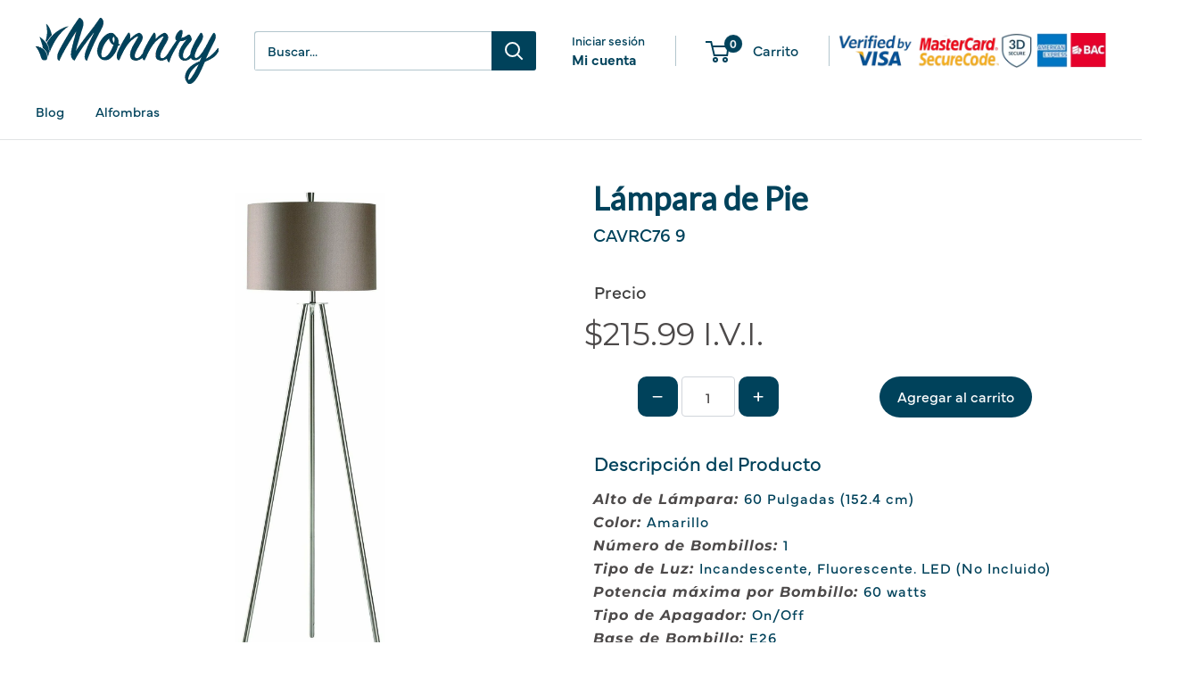

--- FILE ---
content_type: text/html; charset=utf-8
request_url: https://monnry.com/products/cvacr769
body_size: 66624
content:
<!doctype html>

<html class="no-js" lang="es">
  <head>

    <!-- Google Tag Manager -->
<script>(function(w,d,s,l,i){w[l]=w[l]||[];w[l].push({'gtm.start':
new Date().getTime(),event:'gtm.js'});var f=d.getElementsByTagName(s)[0],
j=d.createElement(s),dl=l!='dataLayer'?'&l='+l:'';j.async=true;j.src=
'https://www.googletagmanager.com/gtm.js?id='+i+dl;f.parentNode.insertBefore(j,f);
})(window,document,'script','dataLayer','GTM-TLM2KDFS');</script>
<!-- End Google Tag Manager -->
    <meta charset="utf-8">
    <meta name="viewport" content="width=device-width, initial-scale=1.0, height=device-height, minimum-scale=1.0, maximum-scale=1.0">
    <meta name="theme-color" content="#00425b">

    <title>Lámpara de Pie</title><meta name="description" content="Alto de Lámpara: 60 Pulgadas (152.4 cm)Color: AmarilloNúmero de Bombillos: 1Tipo de Luz: Incandescente, Fluorescente. LED (No Incluido)Potencia máxima por Bombillo: 60 wattsTipo de Apagador: On/OffBase de Bombillo: E26"><link rel="canonical" href="https://monnry.com/products/cvacr769"><link rel="shortcut icon" href="//monnry.com/cdn/shop/files/Icon_Color_96x96.png?v=1662682852" type="image/png"><meta property="og:type" content="product">
  <meta property="og:title" content="Lámpara de Pie"><meta property="og:image" content="http://monnry.com/cdn/shop/products/CVACR769_17e46f08-c476-4d8e-b215-5c33a7f9bc85.jpg?v=1753463354">
    <meta property="og:image:secure_url" content="https://monnry.com/cdn/shop/products/CVACR769_17e46f08-c476-4d8e-b215-5c33a7f9bc85.jpg?v=1753463354">
    <meta property="og:image:width" content="1880">
    <meta property="og:image:height" content="1880">
    <meta property="product:availability" content="out of stock"><meta property="product:price:amount" content="215.99">
  <meta property="product:price:currency" content="USD"><meta property="og:description" content="Alto de Lámpara: 60 Pulgadas (152.4 cm)Color: AmarilloNúmero de Bombillos: 1Tipo de Luz: Incandescente, Fluorescente. LED (No Incluido)Potencia máxima por Bombillo: 60 wattsTipo de Apagador: On/OffBase de Bombillo: E26"><meta property="og:url" content="https://monnry.com/products/cvacr769">
<meta property="og:site_name" content="Monnry"><meta name="twitter:card" content="summary"><meta name="twitter:title" content="Lámpara de Pie">
  <meta name="twitter:description" content="Alto de Lámpara: 60 Pulgadas (152.4 cm)Color: AmarilloNúmero de Bombillos: 1Tipo de Luz: Incandescente, Fluorescente. LED (No Incluido)Potencia máxima por Bombillo: 60 wattsTipo de Apagador: On/OffBase de Bombillo: E26">
  <meta name="twitter:image" content="https://monnry.com/cdn/shop/products/CVACR769_17e46f08-c476-4d8e-b215-5c33a7f9bc85_600x600_crop_center.jpg?v=1753463354"><style>
  #fv-loading-icon {
    visibility: visible;
    position: absolute;
    display: flex;
    justify-content: center;
    align-items: center;
    font-family: system-ui, sans-serif;
    font-size: 190vw;
    line-height: 1;
    word-wrap: break-word;
    top: 0;
    left: 0;
    margin: 0;
    text-decoration: none;
    filter: none;
    transition: all 0s;
    transform: none;
    width: 99vw;
    height: 99vh;
    max-width: 99vw;
    max-height: 99vh;
    pointer-events: none;
    z-index: -99;
    overflow: hidden;
    opacity: 0.0001;
  }
</style>
<div id="fv-loading-icon">🔄</div>

<link rel="preload" href="https://cdn.shopify.com/s/files/1/0693/0287/8457/files/preload_asset.js" as="script"> 
<script src="//cdn.shopify.com/s/files/1/0693/0287/8457/files/preload_asset.js" type="text/javascript"></script>  
<style>@media only screen and (max-width: 600px) {.async-hide { opacity: 0 !important}}</style>
<script>(function(a,s,y,n,c,h,i,d,e){s.className+=' '+y;h.start=1*new Date;
h.end=i=function(){s.className=s.className.replace(RegExp(' ?'+y),'')};
(a[n]=a[n]||[]).hide=h;setTimeout(function(){i();h.end=null},c);h.timeout=c;
})(window,document.documentElement,'async-hide','dataLayer',500,
{'GTM-XXXXXX':true});</script>
<style>@media only screen and (min-width:1281px) {.async-hide { opacity: 0 !important}} </style>
<script>(function(a,s,y,n,c,h,i,d,e){s.className+=' '+y;h.start=1*new Date;
h.end=i=function(){s.className=s.className.replace(RegExp(' ?'+y),'')};
(a[n]=a[n]||[]).hide=h;setTimeout(function(){i();h.end=null},c);h.timeout=c;
})(window,document.documentElement,'async-hide','dataLayer',1000,
{'GTM-XXXXXX':true});</script>

<link rel="preload" href="//cdn.shopify.com/s/files/1/0693/0287/8457/files/global-script.js" as="script"> <script src="//cdn.shopify.com/s/files/1/0693/0287/8457/files/global-script.js" type="text/javascript"></script>



<link rel="preload" as="style" href="//monnry.com/cdn/shop/t/29/assets/theme.css?v=67836258468271313981755650776">
    <link rel="preload" as="script" href="//monnry.com/cdn/shop/t/29/assets/theme.js?v=58436354120716407751755650777">
    <link rel="preconnect" href="https://cdn.shopify.com">
    <link rel="preconnect" href="https://fonts.shopifycdn.com">
    <link rel="dns-prefetch" href="https://productreviews.shopifycdn.com">
    <link rel="dns-prefetch" href="https://ajax.googleapis.com">
    <link rel="dns-prefetch" href="https://maps.googleapis.com">
    <link rel="dns-prefetch" href="https://maps.gstatic.com">

 
    <link rel="preload" href="//monnry.com/cdn/fonts/montserrat/montserrat_n4.81949fa0ac9fd2021e16436151e8eaa539321637.woff2" as="font" type="font/woff2" crossorigin><link rel="preload" href="//monnry.com/cdn/fonts/montserrat/montserrat_n4.81949fa0ac9fd2021e16436151e8eaa539321637.woff2" as="font" type="font/woff2" crossorigin><style>
  @font-face {
  font-family: Montserrat;
  font-weight: 400;
  font-style: normal;
  font-display: swap;
  src: url("//monnry.com/cdn/fonts/montserrat/montserrat_n4.81949fa0ac9fd2021e16436151e8eaa539321637.woff2") format("woff2"),
       url("//monnry.com/cdn/fonts/montserrat/montserrat_n4.a6c632ca7b62da89c3594789ba828388aac693fe.woff") format("woff");
}

  @font-face {
  font-family: Montserrat;
  font-weight: 400;
  font-style: normal;
  font-display: swap;
  src: url("//monnry.com/cdn/fonts/montserrat/montserrat_n4.81949fa0ac9fd2021e16436151e8eaa539321637.woff2") format("woff2"),
       url("//monnry.com/cdn/fonts/montserrat/montserrat_n4.a6c632ca7b62da89c3594789ba828388aac693fe.woff") format("woff");
}

@font-face {
  font-family: Montserrat;
  font-weight: 600;
  font-style: normal;
  font-display: swap;
  src: url("//monnry.com/cdn/fonts/montserrat/montserrat_n6.1326b3e84230700ef15b3a29fb520639977513e0.woff2") format("woff2"),
       url("//monnry.com/cdn/fonts/montserrat/montserrat_n6.652f051080eb14192330daceed8cd53dfdc5ead9.woff") format("woff");
}

@font-face {
  font-family: Montserrat;
  font-weight: 400;
  font-style: italic;
  font-display: swap;
  src: url("//monnry.com/cdn/fonts/montserrat/montserrat_i4.5a4ea298b4789e064f62a29aafc18d41f09ae59b.woff2") format("woff2"),
       url("//monnry.com/cdn/fonts/montserrat/montserrat_i4.072b5869c5e0ed5b9d2021e4c2af132e16681ad2.woff") format("woff");
}


  @font-face {
  font-family: Montserrat;
  font-weight: 700;
  font-style: normal;
  font-display: swap;
  src: url("//monnry.com/cdn/fonts/montserrat/montserrat_n7.3c434e22befd5c18a6b4afadb1e3d77c128c7939.woff2") format("woff2"),
       url("//monnry.com/cdn/fonts/montserrat/montserrat_n7.5d9fa6e2cae713c8fb539a9876489d86207fe957.woff") format("woff");
}

  @font-face {
  font-family: Montserrat;
  font-weight: 400;
  font-style: italic;
  font-display: swap;
  src: url("//monnry.com/cdn/fonts/montserrat/montserrat_i4.5a4ea298b4789e064f62a29aafc18d41f09ae59b.woff2") format("woff2"),
       url("//monnry.com/cdn/fonts/montserrat/montserrat_i4.072b5869c5e0ed5b9d2021e4c2af132e16681ad2.woff") format("woff");
}

  @font-face {
  font-family: Montserrat;
  font-weight: 700;
  font-style: italic;
  font-display: swap;
  src: url("//monnry.com/cdn/fonts/montserrat/montserrat_i7.a0d4a463df4f146567d871890ffb3c80408e7732.woff2") format("woff2"),
       url("//monnry.com/cdn/fonts/montserrat/montserrat_i7.f6ec9f2a0681acc6f8152c40921d2a4d2e1a2c78.woff") format("woff");
}


  :root {
    --default-text-font-size : 15px;
    --base-text-font-size    : 15px;
    --heading-font-family    : Montserrat, sans-serif;
    --heading-font-weight    : 400;
    --heading-font-style     : normal;
    --text-font-family       : Montserrat, sans-serif;
    --text-font-weight       : 400;
    --text-font-style        : normal;
    --text-font-bolder-weight: 600;
    --text-link-decoration   : underline;

    --text-color               : #00425b;
    --text-color-rgb           : 0, 66, 91;
    --heading-color            : #00425b;
    --border-color             : #e1e3e4;
    --border-color-rgb         : 225, 227, 228;
    --form-border-color        : #d4d6d8;
    --accent-color             : #00425b;
    --accent-color-rgb         : 0, 66, 91;
    --link-color               : #00425b;
    --link-color-hover         : #000b0f;
    --background               : #ffffff;
    --secondary-background     : #ffffff;
    --secondary-background-rgb : 255, 255, 255;
    --accent-background        : rgba(0, 66, 91, 0.08);

    --input-background: #ffffff;

    --error-color       : #ff0000;
    --error-background  : rgba(255, 0, 0, 0.07);
    --success-color     : #00aa00;
    --success-background: rgba(0, 170, 0, 0.11);

    --primary-button-background      : #00425b;
    --primary-button-background-rgb  : 0, 66, 91;
    --primary-button-text-color      : #ffffff;
    --secondary-button-background    : #03808a;
    --secondary-button-background-rgb: 3, 128, 138;
    --secondary-button-text-color    : #ffffff;

    --header-background      : #ffffff;
    --header-text-color      : #00425b;
    --header-light-text-color: #00425b;
    --header-border-color    : rgba(0, 66, 91, 0.3);
    --header-accent-color    : #00425b;

    --footer-background-color:    #ffffff;
    --footer-heading-text-color:  #00425b;
    --footer-body-text-color:     #00425b;
    --footer-body-text-color-rgb: 0, 66, 91;
    --footer-accent-color:        #00425b;
    --footer-accent-color-rgb:    0, 66, 91;
    --footer-border:              1px solid var(--border-color);
    
    --flickity-arrow-color: #abb1b4;--product-on-sale-accent           : #ee0000;
    --product-on-sale-accent-rgb       : 238, 0, 0;
    --product-on-sale-color            : #ffffff;
    --product-in-stock-color           : #008a00;
    --product-low-stock-color          : #ee0000;
    --product-sold-out-color           : #8a9297;
    --product-custom-label-1-background: #008a00;
    --product-custom-label-1-color     : #ffffff;
    --product-custom-label-2-background: #00a500;
    --product-custom-label-2-color     : #ffffff;
    --product-review-star-color        : #ffbd00;

    --mobile-container-gutter : 20px;
    --desktop-container-gutter: 40px;

    /* Shopify related variables */
    --payment-terms-background-color: #ffffff;
  }
</style>

<script>
  // IE11 does not have support for CSS variables, so we have to polyfill them
  if (!(((window || {}).CSS || {}).supports && window.CSS.supports('(--a: 0)'))) {
    const script = document.createElement('script');
    script.type = 'text/javascript';
    script.src = 'https://cdn.jsdelivr.net/npm/css-vars-ponyfill@2';
    script.onload = function() {
      cssVars({});
    };

    document.getElementsByTagName('head')[0].appendChild(script);
  }
</script>


    <script>window.performance && window.performance.mark && window.performance.mark('shopify.content_for_header.start');</script><meta name="google-site-verification" content="YL4G91hfg-sXOlDEb775cBX-PU494SWQK9hwVBROxjY">
<meta id="shopify-digital-wallet" name="shopify-digital-wallet" content="/26225868851/digital_wallets/dialog">
<link rel="alternate" hreflang="x-default" href="https://monnry.com/products/cvacr769">
<link rel="alternate" hreflang="es" href="https://monnry.com/products/cvacr769">
<link rel="alternate" hreflang="en" href="https://monnry.com/en/products/cvacr769">
<link rel="alternate" type="application/json+oembed" href="https://monnry.com/products/cvacr769.oembed">
<script async="async" src="/checkouts/internal/preloads.js?locale=es-CR"></script>
<script id="shopify-features" type="application/json">{"accessToken":"fc4345aaf3b8b6b4be146d688a8ccade","betas":["rich-media-storefront-analytics"],"domain":"monnry.com","predictiveSearch":true,"shopId":26225868851,"locale":"es"}</script>
<script>var Shopify = Shopify || {};
Shopify.shop = "monnry.myshopify.com";
Shopify.locale = "es";
Shopify.currency = {"active":"USD","rate":"1.0"};
Shopify.country = "CR";
Shopify.theme = {"name":"Warehouse 6.5 Jul 2025 Redesign","id":137980837939,"schema_name":"Warehouse","schema_version":"6.5.0","theme_store_id":871,"role":"main"};
Shopify.theme.handle = "null";
Shopify.theme.style = {"id":null,"handle":null};
Shopify.cdnHost = "monnry.com/cdn";
Shopify.routes = Shopify.routes || {};
Shopify.routes.root = "/";</script>
<script type="module">!function(o){(o.Shopify=o.Shopify||{}).modules=!0}(window);</script>
<script>!function(o){function n(){var o=[];function n(){o.push(Array.prototype.slice.apply(arguments))}return n.q=o,n}var t=o.Shopify=o.Shopify||{};t.loadFeatures=n(),t.autoloadFeatures=n()}(window);</script>
<script id="shop-js-analytics" type="application/json">{"pageType":"product"}</script>
<script defer="defer" async type="module" src="//monnry.com/cdn/shopifycloud/shop-js/modules/v2/client.init-shop-cart-sync_CvZOh8Af.es.esm.js"></script>
<script defer="defer" async type="module" src="//monnry.com/cdn/shopifycloud/shop-js/modules/v2/chunk.common_3Rxs6Qxh.esm.js"></script>
<script type="module">
  await import("//monnry.com/cdn/shopifycloud/shop-js/modules/v2/client.init-shop-cart-sync_CvZOh8Af.es.esm.js");
await import("//monnry.com/cdn/shopifycloud/shop-js/modules/v2/chunk.common_3Rxs6Qxh.esm.js");

  window.Shopify.SignInWithShop?.initShopCartSync?.({"fedCMEnabled":true,"windoidEnabled":true});

</script>
<script>(function() {
  var isLoaded = false;
  function asyncLoad() {
    if (isLoaded) return;
    isLoaded = true;
    var urls = ["\/\/satcb.azureedge.net\/Scripts\/satcb.min.js?shop=monnry.myshopify.com","https:\/\/main-app-production.upsellserverapi.com\/build\/external\/services\/session\/index.js?shop=monnry.myshopify.com","https:\/\/searchanise-ef84.kxcdn.com\/widgets\/shopify\/init.js?a=8B4Y1N0O6g\u0026shop=monnry.myshopify.com"];
    for (var i = 0; i < urls.length; i++) {
      var s = document.createElement('script');
      s.type = 'text/javascript';
      s.async = true;
      s.src = urls[i];
      var x = document.getElementsByTagName('script')[0];
      x.parentNode.insertBefore(s, x);
    }
  };
  if(window.attachEvent) {
    window.attachEvent('onload', asyncLoad);
  } else {
    window.addEventListener('load', asyncLoad, false);
  }
})();</script>
<script id="__st">var __st={"a":26225868851,"offset":-21600,"reqid":"f7dd8b9a-8613-4bbe-b2f0-8cee8e3d661a-1768825184","pageurl":"monnry.com\/products\/cvacr769","u":"fed498e49d46","p":"product","rtyp":"product","rid":4731585560627};</script>
<script>window.ShopifyPaypalV4VisibilityTracking = true;</script>
<script id="captcha-bootstrap">!function(){'use strict';const t='contact',e='account',n='new_comment',o=[[t,t],['blogs',n],['comments',n],[t,'customer']],c=[[e,'customer_login'],[e,'guest_login'],[e,'recover_customer_password'],[e,'create_customer']],r=t=>t.map((([t,e])=>`form[action*='/${t}']:not([data-nocaptcha='true']) input[name='form_type'][value='${e}']`)).join(','),a=t=>()=>t?[...document.querySelectorAll(t)].map((t=>t.form)):[];function s(){const t=[...o],e=r(t);return a(e)}const i='password',u='form_key',d=['recaptcha-v3-token','g-recaptcha-response','h-captcha-response',i],f=()=>{try{return window.sessionStorage}catch{return}},m='__shopify_v',_=t=>t.elements[u];function p(t,e,n=!1){try{const o=window.sessionStorage,c=JSON.parse(o.getItem(e)),{data:r}=function(t){const{data:e,action:n}=t;return t[m]||n?{data:e,action:n}:{data:t,action:n}}(c);for(const[e,n]of Object.entries(r))t.elements[e]&&(t.elements[e].value=n);n&&o.removeItem(e)}catch(o){console.error('form repopulation failed',{error:o})}}const l='form_type',E='cptcha';function T(t){t.dataset[E]=!0}const w=window,h=w.document,L='Shopify',v='ce_forms',y='captcha';let A=!1;((t,e)=>{const n=(g='f06e6c50-85a8-45c8-87d0-21a2b65856fe',I='https://cdn.shopify.com/shopifycloud/storefront-forms-hcaptcha/ce_storefront_forms_captcha_hcaptcha.v1.5.2.iife.js',D={infoText:'Protegido por hCaptcha',privacyText:'Privacidad',termsText:'Términos'},(t,e,n)=>{const o=w[L][v],c=o.bindForm;if(c)return c(t,g,e,D).then(n);var r;o.q.push([[t,g,e,D],n]),r=I,A||(h.body.append(Object.assign(h.createElement('script'),{id:'captcha-provider',async:!0,src:r})),A=!0)});var g,I,D;w[L]=w[L]||{},w[L][v]=w[L][v]||{},w[L][v].q=[],w[L][y]=w[L][y]||{},w[L][y].protect=function(t,e){n(t,void 0,e),T(t)},Object.freeze(w[L][y]),function(t,e,n,w,h,L){const[v,y,A,g]=function(t,e,n){const i=e?o:[],u=t?c:[],d=[...i,...u],f=r(d),m=r(i),_=r(d.filter((([t,e])=>n.includes(e))));return[a(f),a(m),a(_),s()]}(w,h,L),I=t=>{const e=t.target;return e instanceof HTMLFormElement?e:e&&e.form},D=t=>v().includes(t);t.addEventListener('submit',(t=>{const e=I(t);if(!e)return;const n=D(e)&&!e.dataset.hcaptchaBound&&!e.dataset.recaptchaBound,o=_(e),c=g().includes(e)&&(!o||!o.value);(n||c)&&t.preventDefault(),c&&!n&&(function(t){try{if(!f())return;!function(t){const e=f();if(!e)return;const n=_(t);if(!n)return;const o=n.value;o&&e.removeItem(o)}(t);const e=Array.from(Array(32),(()=>Math.random().toString(36)[2])).join('');!function(t,e){_(t)||t.append(Object.assign(document.createElement('input'),{type:'hidden',name:u})),t.elements[u].value=e}(t,e),function(t,e){const n=f();if(!n)return;const o=[...t.querySelectorAll(`input[type='${i}']`)].map((({name:t})=>t)),c=[...d,...o],r={};for(const[a,s]of new FormData(t).entries())c.includes(a)||(r[a]=s);n.setItem(e,JSON.stringify({[m]:1,action:t.action,data:r}))}(t,e)}catch(e){console.error('failed to persist form',e)}}(e),e.submit())}));const S=(t,e)=>{t&&!t.dataset[E]&&(n(t,e.some((e=>e===t))),T(t))};for(const o of['focusin','change'])t.addEventListener(o,(t=>{const e=I(t);D(e)&&S(e,y())}));const B=e.get('form_key'),M=e.get(l),P=B&&M;t.addEventListener('DOMContentLoaded',(()=>{const t=y();if(P)for(const e of t)e.elements[l].value===M&&p(e,B);[...new Set([...A(),...v().filter((t=>'true'===t.dataset.shopifyCaptcha))])].forEach((e=>S(e,t)))}))}(h,new URLSearchParams(w.location.search),n,t,e,['guest_login'])})(!0,!1)}();</script>
<script integrity="sha256-4kQ18oKyAcykRKYeNunJcIwy7WH5gtpwJnB7kiuLZ1E=" data-source-attribution="shopify.loadfeatures" defer="defer" src="//monnry.com/cdn/shopifycloud/storefront/assets/storefront/load_feature-a0a9edcb.js" crossorigin="anonymous"></script>
<script data-source-attribution="shopify.dynamic_checkout.dynamic.init">var Shopify=Shopify||{};Shopify.PaymentButton=Shopify.PaymentButton||{isStorefrontPortableWallets:!0,init:function(){window.Shopify.PaymentButton.init=function(){};var t=document.createElement("script");t.src="https://monnry.com/cdn/shopifycloud/portable-wallets/latest/portable-wallets.es.js",t.type="module",document.head.appendChild(t)}};
</script>
<script data-source-attribution="shopify.dynamic_checkout.buyer_consent">
  function portableWalletsHideBuyerConsent(e){var t=document.getElementById("shopify-buyer-consent"),n=document.getElementById("shopify-subscription-policy-button");t&&n&&(t.classList.add("hidden"),t.setAttribute("aria-hidden","true"),n.removeEventListener("click",e))}function portableWalletsShowBuyerConsent(e){var t=document.getElementById("shopify-buyer-consent"),n=document.getElementById("shopify-subscription-policy-button");t&&n&&(t.classList.remove("hidden"),t.removeAttribute("aria-hidden"),n.addEventListener("click",e))}window.Shopify?.PaymentButton&&(window.Shopify.PaymentButton.hideBuyerConsent=portableWalletsHideBuyerConsent,window.Shopify.PaymentButton.showBuyerConsent=portableWalletsShowBuyerConsent);
</script>
<script data-source-attribution="shopify.dynamic_checkout.cart.bootstrap">document.addEventListener("DOMContentLoaded",(function(){function t(){return document.querySelector("shopify-accelerated-checkout-cart, shopify-accelerated-checkout")}if(t())Shopify.PaymentButton.init();else{new MutationObserver((function(e,n){t()&&(Shopify.PaymentButton.init(),n.disconnect())})).observe(document.body,{childList:!0,subtree:!0})}}));
</script>

<script>window.performance && window.performance.mark && window.performance.mark('shopify.content_for_header.end');</script>

    <link rel="stylesheet" href="//monnry.com/cdn/shop/t/29/assets/theme.css?v=67836258468271313981755650776">

    <script type="application/ld+json">{"@context":"http:\/\/schema.org\/","@id":"\/products\/cvacr769#product","@type":"Product","brand":{"@type":"Brand","name":"Crestview Collection"},"category":"Lámpara de Mesa y Pie","description":"Alto de Lámpara: 60 Pulgadas (152.4 cm)Color: AmarilloNúmero de Bombillos: 1Tipo de Luz: Incandescente, Fluorescente. LED (No Incluido)Potencia máxima por Bombillo: 60 wattsTipo de Apagador: On\/OffBase de Bombillo: E26","gtin":"0400026426301","image":"https:\/\/monnry.com\/cdn\/shop\/products\/CVACR769_17e46f08-c476-4d8e-b215-5c33a7f9bc85.jpg?v=1753463354\u0026width=1920","name":"Lámpara de Pie","offers":{"@id":"\/products\/cvacr769?variant=32663401365555#offer","@type":"Offer","availability":"http:\/\/schema.org\/OutOfStock","price":"215.99","priceCurrency":"USD","url":"https:\/\/monnry.com\/products\/cvacr769?variant=32663401365555"},"sku":"CAVRC76 9","url":"https:\/\/monnry.com\/products\/cvacr769"}</script><script type="application/ld+json">
  {
    "@context": "https://schema.org",
    "@type": "BreadcrumbList",
    "itemListElement": [{
        "@type": "ListItem",
        "position": 1,
        "name": "Inicio",
        "item": "https://monnry.com"
      },{
            "@type": "ListItem",
            "position": 2,
            "name": "Lámpara de Pie",
            "item": "https://monnry.com/products/cvacr769"
          }]
  }
</script>

    <script>
      // This allows to expose several variables to the global scope, to be used in scripts
      window.theme = {
        pageType: "product",
        cartCount: 0,
        moneyFormat: "${{amount}} I.V.I.",
        moneyWithCurrencyFormat: "${{amount}} USD I.V.I.",
        currencyCodeEnabled: false,
        showDiscount: true,
        discountMode: "percentage",
        cartType: "page"
      };

      window.routes = {
        rootUrl: "\/",
        rootUrlWithoutSlash: '',
        cartUrl: "\/cart",
        cartAddUrl: "\/cart\/add",
        cartChangeUrl: "\/cart\/change",
        searchUrl: "\/search",
        productRecommendationsUrl: "\/recommendations\/products"
      };

      window.languages = {
        productRegularPrice: "Precio habitual",
        productSalePrice: "Precio de venta",
        collectionOnSaleLabel: "Ahorrar {{savings}}",
        productFormUnavailable: "No disponible",
        productFormAddToCart: "Añadir al carrito",
        productFormPreOrder: "Reservar",
        productFormSoldOut: "Agotado",
        productAdded: "El producto ha sido añadido al carrito",
        productAddedShort: "Añadido !",
        shippingEstimatorNoResults: "No se pudo encontrar envío para su dirección.",
        shippingEstimatorOneResult: "Hay una tarifa de envío para su dirección :",
        shippingEstimatorMultipleResults: "Hay {{count}} tarifas de envío para su dirección :",
        shippingEstimatorErrors: "Hay algunos errores :"
      };

      document.documentElement.className = document.documentElement.className.replace('no-js', 'js');
    </script><script src="//monnry.com/cdn/shop/t/29/assets/theme.js?v=58436354120716407751755650777" defer></script>
    <script src="//monnry.com/cdn/shop/t/29/assets/custom.js?v=102476495355921946141755650758" defer></script><script>
        (function () {
          window.onpageshow = function() {
            // We force re-freshing the cart content onpageshow, as most browsers will serve a cache copy when hitting the
            // back button, which cause staled data
            document.documentElement.dispatchEvent(new CustomEvent('cart:refresh', {
              bubbles: true,
              detail: {scrollToTop: false}
            }));
          };
        })();
      </script><meta name="facebook-domain-verification" content="d8de1nsbt0mklvdoabgse3ekkj1cfv" />

  <!-- Splide.js (only loaded when collection-explore-slider is active) -->
  <link rel="stylesheet" href="https://cdn.jsdelivr.net/npm/@splidejs/splide@4.1.4/dist/css/splide.min.css" />
  <script src="https://cdn.jsdelivr.net/npm/@splidejs/splide@4.1.4/dist/js/splide.min.js"></script>
  <link rel="stylesheet" href="https://use.typekit.net/shp6hat.css">
  

<!-- PageFly Header Render begins -->
  
  <!-- Global site tag (gtag.js) - Google Analytics -->
  <script async src="https://www.googletagmanager.com/gtag/js?id=G-SQ56XXTGWZ"></script>
  <script>
    window.dataLayer = window.dataLayer || [];
    function gtag(){dataLayer.push(arguments);}
    gtag('js', new Date());
    gtag('config', 'G-SQ56XXTGWZ', { groups: 'pagefly' });
    window.pfPageInfo = Object.assign(window.pfPageInfo || {});

    document.addEventListener("PageFlyHelperContentLoaded", () => {
      
    let pageId = window.__pagefly_setting__?.pageId;
    let pageTitle = window.__pagefly_setting__?.pageTitle;
    let pageType = window.__pagefly_setting__?.pageType;

    if(window.__pagefly_page_setting__) {
      pageId = window.__pagefly_page_setting__.pageId;
      pageTitle = window.__pagefly_page_setting__.pageTitle;
      pageType = window.__pagefly_page_setting__.pageType;
    }
  

      window.pfPageInfo = Object.assign(window.pfPageInfo || {}, {
        pf_page_id: pageId,
        pf_page_name: pageTitle,
        pf_page_type: pageType,
        pf_page_subject_id: '',
        
          
    
    
    
    
  
          pf_product_name: 'Lámpara de Pie',
          pf_product_id: '4731585560627',
          pf_product_page_image: '//monnry.com/cdn/shop/products/CVACR769_17e46f08-c476-4d8e-b215-5c33a7f9bc85_small.jpg?v=1753463354',
        
        
      });
      setTimeout(function() {
        gtag('event', 'pf_view_page', Object.assign({
          pf_view_page: 1,
          send_to: 'pagefly',
          pf_event: 'view_page'
        }, window.pfPageInfo))
      }, 500);

      
        setTimeout(() => {
          gtag('event', 'pf_view_product', Object.assign(
            {
              send_to: 'pagefly',
              pf_view_product: 1,
              pf_event: 'view_product',
            },
              window.pfPageInfo)
            )
        }, 500)
      

    window.__pagefly_analytics_settings__={
      acceptNewTracking: true,
      enableTrackingRevenue: false,
      sessionTimeout: 30,
      timezoneOffset: 0
    };
    if(typeof analyticsSrc === 'undefined'){
      let analyticsSrc = "https://cdn.pagefly.io/pagefly/core/analytics.js";
      const scriptPFAnalytic = document.createElement('script');
      scriptPFAnalytic.src = analyticsSrc;
      scriptPFAnalytic.async = true;
      scriptPFAnalytic.defer = false;
      scriptPFAnalytic.onload = () => {
        console.log("load analytics new version successfully")
      };
      scriptPFAnalytic.onerror = () => {
        console.log("load analytics new version unsuccessfully")
      };
      document.body.appendChild(scriptPFAnalytic);
    }
  }, { once: true });
  </script>
  
  <script>
    window.addEventListener('load', () => {
      // fallback for gtag when not initialized
      if(typeof window.gtag !== 'function') {
        window.gtag = (str1, str2, obj) => {
        }
      }
    }) 
  </script>
  <!-- PageFly begins loading Google fonts --><link rel="preconnect" href="https://fonts.googleapis.com"><link rel="preconnect" href="https://fonts.gstatic.com" crossorigin><link rel="preload" as="style" fetchpriority="low" href="https://fonts.googleapis.com/css2?family=Poppins:wght@400&family=Lato:wght@400&family=Montserrat:wght@400&family=Open+Sans:wght@400&family=Playfair+Display:wght@400&family=Lato:wght@400&family=Source+Sans+Pro:wght@400&display=block"><link rel="stylesheet" href="https://fonts.googleapis.com/css2?family=Poppins:wght@400&family=Lato:wght@400&family=Montserrat:wght@400&family=Open+Sans:wght@400&family=Playfair+Display:wght@400&family=Lato:wght@400&family=Source+Sans+Pro:wght@400&display=block" media="(min-width: 640px)"><link rel="stylesheet" href="https://fonts.googleapis.com/css2?family=Poppins:wght@400&family=Lato:wght@400&family=Montserrat:wght@400&family=Open+Sans:wght@400&family=Playfair+Display:wght@400&family=Lato:wght@400&family=Source+Sans+Pro:wght@400&display=block" media="print" onload="this.onload=null;this.media='all'"><!-- PageFly ends loading Google fonts -->

<style>.__pf .pf-c-ct,.__pf .pf-c-lt,.__pf .pf-c-rt{align-content:flex-start}.__pf .oh,.pf-sr-only{overflow:hidden}.__pf img,.__pf video{max-width:100%;border:0;vertical-align:middle}.__pf [tabIndex],.__pf button,.__pf input,.__pf select,.__pf textarea{touch-action:manipulation}.__pf:not([data-pf-editor-version=gen-2]) :focus-visible{outline:0!important;box-shadow:none!important}.__pf:not([data-pf-editor-version=gen-2]) :not(input):not(select):not(textarea):not([data-active=true]):focus-visible{border:none!important}.__pf *,.__pf :after,.__pf :before{box-sizing:border-box}.__pf [disabled],.__pf [readonly]{cursor:default}.__pf [data-href],.__pf button:not([data-pf-id]):hover{cursor:pointer}.__pf [disabled]:not([disabled=false]),.pf-dialog svg{pointer-events:none}.__pf [hidden]{display:none!important}.__pf [data-link=inherit]{color:inherit;text-decoration:none}.__pf [data-pf-placeholder]{outline:0;height:auto;display:none;pointer-events:none!important}.__pf .pf-ifr,.__pf [style*="--ratio"] img{height:100%;left:0;top:0;width:100%;position:absolute}.__pf .pf-r,.__pf .pf-r-eh>.pf-c{display:flex}.__pf [style*="--cw"]{padding:0 15px;width:100%;margin:auto;max-width:var(--cw)}.__pf .pf-ifr{border:0}.__pf .pf-bg-lazy{background-image:none!important}.__pf .pf-r{flex-wrap:wrap}.__pf .pf-r-dg{display:grid}.__pf [style*="--c-xs"]{max-width:calc(100%/12*var(--c-xs));flex-basis:calc(100%/12*var(--c-xs))}.__pf [style*="--s-xs"]{margin:0 calc(-1 * var(--s-xs))}.__pf [style*="--s-xs"]>.pf-c{padding:var(--s-xs)}.__pf .pf-r-ew>.pf-c{flex-grow:1;flex-basis:0}.__pf [style*="--ew-xs"]>.pf-c{flex-basis:calc(100% / var(--ew-xs));max-width:calc(100% / var(--ew-xs))}.__pf [style*="--ratio"]{position:relative;padding-bottom:var(--ratio)}.main-content{padding:0}.footer-section,.site-footer,.site-footer-wrapper,main .accent-background+.shopify-section{margin:0}@media (max-width:767.4999px){.__pf .pf-hide{display:none!important}}@media (max-width:1024.4999px) and (min-width:767.5px){.__pf .pf-sm-hide{display:none!important}}@media (max-width:1199.4999px) and (min-width:1024.5px){.__pf .pf-md-hide{display:none!important}}@media (min-width:767.5px){.__pf [style*="--s-sm"]{margin:0 calc(-1 * var(--s-sm))}.__pf [style*="--c-sm"]{max-width:calc(100%/12*var(--c-sm));flex-basis:calc(100%/12*var(--c-sm))}.__pf [style*="--s-sm"]>.pf-c{padding:var(--s-sm)}.__pf [style*="--ew-sm"]>.pf-c{flex-basis:calc(100% / var(--ew-sm));max-width:calc(100% / var(--ew-sm))}}@media (min-width:1024.5px){.__pf [style*="--s-md"]{margin:0 calc(-1 * var(--s-md))}.__pf [style*="--c-md"]{max-width:calc(100%/12*var(--c-md));flex-basis:calc(100%/12*var(--c-md))}.__pf [style*="--s-md"]>.pf-c{padding:var(--s-md)}.__pf [style*="--ew-md"]>.pf-c{flex-basis:calc(100% / var(--ew-md));max-width:calc(100% / var(--ew-md))}}@media (min-width:1199.5px){.__pf [style*="--s-lg"]{margin:0 calc(-1 * var(--s-lg))}.__pf [style*="--c-lg"]{max-width:calc(100%/12*var(--c-lg));flex-basis:calc(100%/12*var(--c-lg))}.__pf [style*="--s-lg"]>.pf-c{padding:var(--s-lg)}.__pf [style*="--ew-lg"]>.pf-c{flex-basis:calc(100% / var(--ew-lg));max-width:calc(100% / var(--ew-lg))}.__pf .pf-lg-hide{display:none!important}}.__pf .pf-r-eh>.pf-c>div{width:100%}.__pf .pf-c-lt{justify-content:flex-start;align-items:flex-start}.__pf .pf-c-ct{justify-content:center;align-items:flex-start}.__pf .pf-c-rt{justify-content:flex-end;align-items:flex-start}.__pf .pf-c-lm{justify-content:flex-start;align-items:center;align-content:center}.__pf .pf-c-cm{justify-content:center;align-items:center;align-content:center}.__pf .pf-c-rm{justify-content:flex-end;align-items:center;align-content:center}.__pf .pf-c-cb,.__pf .pf-c-lb,.__pf .pf-c-rb{align-content:flex-end}.__pf .pf-c-lb{justify-content:flex-start;align-items:flex-end}.__pf .pf-c-cb{justify-content:center;align-items:flex-end}.__pf .pf-c-rb{justify-content:flex-end;align-items:flex-end}.pf-no-border:not(:focus-visible){border:none;outline:0}.pf-sr-only{position:absolute;width:1px;height:1px;padding:0;clip:rect(0,0,0,0);white-space:nowrap;clip-path:inset(50%);border:0}.pf-close-dialog-btn,.pf-dialog{background:0 0;border:none;padding:0}.pf-visibility-hidden{visibility:hidden}.pf-dialog{top:50%;left:50%;transform:translate(-50%,-50%);max-height:min(calc(9/16*100vw),calc(100% - 6px - 2em));-webkit-overflow-scrolling:touch;overflow:hidden;margin:0}.pf-dialog::backdrop{background:rgba(0,0,0,.9);opacity:1}.pf-close-dialog-btn{position:absolute;top:0;right:0;height:16px;margin-bottom:8px;cursor:pointer}.pf-close-dialog-btn:not(:focus-visible){box-shadow:none}.pf-dialog-content{display:block;margin:24px auto auto;width:100%;height:calc(100% - 24px)}.pf-dialog-content>*{width:100%;height:100%;border:0}</style>
<style>@media all{.__pf .pf-gs-button-1,.__pf .pf-gs-button-2,.__pf .pf-gs-button-3{padding:12px 20px;font-size:16px;line-height:16px;letter-spacing:0;margin:0}.__pf{--pf-primary-color:rgb(250, 84, 28);--pf-secondary-color:rgb(121, 103, 192);--pf-foreground-color:rgb(28, 29, 31);--pf-background-color:rgb(244, 245, 246);--pf-color-5:rgb(17, 18, 19);--pf-color-6:rgb(246, 197, 103);--pf-color-7:rgb(121, 202, 216);--pf-color-8:rgb(240, 240, 240);--pf-primary-font:"Playfair Display";--pf-secondary-font:"Lato";--pf-tertiary-font:"Source Sans Pro";--pf-4th-font:"Source Sans Pro";--pf-5th-font:"Source Sans Pro";--pf-6th-font:"Source Sans Pro"}.__pf .pf-gs-button-1{background-color:#919da9;color:#fff}.__pf .pf-gs-button-2{color:#919da9;border:1px solid #919da9}.__pf .pf-gs-button-3{background-color:#919da9;color:#fff;border-radius:40px}.__pf .pf-gs-button-4{color:#919da9;border-radius:40px;border:1px solid #919da9;padding:12px 20px;margin:0;font-size:16px;line-height:16px;letter-spacing:0}.__pf .pf-gs-button-5,.__pf .pf-gs-button-6{color:#919da9;border-style:solid;border-color:#919da9;padding:12px 20px;font-size:16px;line-height:16px;letter-spacing:0}.__pf .pf-gs-button-5{border-width:0 0 3px;margin:0}.__pf .pf-gs-button-6{border-width:0 3px 3px 0;margin:0}.__pf .pf-gs-icon-1,.__pf .pf-gs-icon-2{background-color:#919da9;color:#fff;padding:8px;margin:0;border-style:none}.__pf .pf-gs-icon-1{border-radius:0}.__pf .pf-gs-icon-2{border-radius:50%}.__pf .pf-gs-icon-3,.__pf .pf-gs-icon-4{background-color:#fff;color:#919da9;padding:8px;margin:0;border:1px solid #919da9}.__pf .pf-gs-icon-4{border-radius:50%}.__pf .pf-gs-icon-5,.__pf .pf-gs-icon-6{background-color:#f5f5f5;color:#919da9;padding:8px;margin:0;border:1px solid #919da9}.__pf .pf-gs-icon-6{border-radius:50%}.__pf .pf-gs-image-1{width:100%}.__pf .pf-gs-image-2{border:3px solid #919da9;width:100%}.__pf .pf-gs-image-3{border:3px solid #919da9;padding:10px;width:100%}.__pf .pf-gs-image-4,.__pf .pf-gs-image-5{border-radius:50%;width:100%}.__pf .pf-gs-image-5{border:3px solid #919da9}.__pf .pf-gs-image-6{border-radius:50%;border:3px solid #919da9;padding:10px;width:100%}.__pf .pf-gs-heading-1,.__pf .pf-gs-heading-2,.__pf .pf-gs-heading-3,.__pf .pf-gs-heading-4,.__pf .pf-gs-heading-5{color:#000;padding:0;margin:18px 0}.__pf .pf-gs-heading-1{font-size:32px}.__pf .pf-gs-heading-2{font-size:24px}.__pf .pf-gs-heading-3{font-size:20px}.__pf .pf-gs-heading-4{font-size:18px}.__pf .pf-gs-heading-5{font-size:16px}.__pf .pf-gs-heading-6{margin:18px 0;font-size:14px;color:#000;padding:0}.__pf .pf-gs-paragraph-1,.__pf .pf-gs-paragraph-2,.__pf .pf-gs-paragraph-3,.__pf .pf-gs-paragraph-4{color:#000;padding:0;margin:16px 0;font-size:16px}.__pf .pf-gs-paragraph-1{text-align:left}.__pf .pf-gs-paragraph-2{text-align:right}.__pf .pf-gs-paragraph-3{text-align:center}.__pf .pf-gs-divider-1{color:#919da9;padding:16px 0;margin:0}.__pf .pf-gs-divider-2{color:#444749;padding:16px 0;margin:0}.__pf .pf-gs-divider-3{color:#b9bfca;padding:16px 0;margin:0}}</style>
<style>.pf-color-scheme-1,.pf-color-scheme-2{--pf-scheme-shadow-color:rgb(0, 0, 0, 0.25)}.pf-color-scheme-1{--pf-scheme-bg-color: ;--pf-scheme-text-color: ;--pf-scheme-btn-bg-color: ;--pf-scheme-btn-text-color: ;--pf-scheme-border-color: ;background-color:var(--pf-scheme-bg-color);background-image:var(--pf-scheme-bg-gradient-color);border-color:var(--pf-scheme-border-color);color:var(--pf-scheme-text-color)}.pf-color-scheme-2,.pf-color-scheme-3{--pf-scheme-btn-text-color:rgb(255, 255, 255);background-color:var(--pf-scheme-bg-color);background-image:var(--pf-scheme-bg-gradient-color);border-color:var(--pf-scheme-border-color);color:var(--pf-scheme-text-color)}.pf-color-scheme-2{--pf-scheme-bg-color:rgba(255, 255, 255, 0);--pf-scheme-text-color:rgb(0, 0, 0);--pf-scheme-btn-bg-color:rgb(145, 157, 169);--pf-scheme-border-color:rgba(0, 0, 0)}.pf-color-scheme-3,.pf-color-scheme-4{--pf-scheme-text-color:rgb(18, 18, 18);--pf-scheme-btn-bg-color:rgb(18, 18, 18);--pf-scheme-border-color:rgb(18, 18, 18)}.pf-color-scheme-3{--pf-scheme-bg-color:rgb(255, 255, 255);--pf-scheme-shadow-color:rgb(18, 18, 18)}.pf-color-scheme-4{--pf-scheme-bg-color:rgb(243, 243, 243);--pf-scheme-btn-text-color:rgb(243, 243, 243);--pf-scheme-shadow-color:rgb(18, 18, 18);background-color:var(--pf-scheme-bg-color);background-image:var(--pf-scheme-bg-gradient-color);border-color:var(--pf-scheme-border-color);color:var(--pf-scheme-text-color)}.pf-color-scheme-5,.pf-color-scheme-6,.pf-color-scheme-7{--pf-scheme-text-color:rgb(255, 255, 255);--pf-scheme-btn-bg-color:rgb(255, 255, 255);--pf-scheme-border-color:rgb(255, 255, 255);--pf-scheme-shadow-color:rgb(18, 18, 18);background-color:var(--pf-scheme-bg-color);background-image:var(--pf-scheme-bg-gradient-color);border-color:var(--pf-scheme-border-color);color:var(--pf-scheme-text-color)}.pf-color-scheme-5{--pf-scheme-bg-color:rgb(36, 40, 51);--pf-scheme-btn-text-color:rgb(0, 0, 0)}.pf-color-scheme-6{--pf-scheme-bg-color:rgb(18, 18, 18);--pf-scheme-btn-text-color:rgb(18, 18, 18)}.pf-color-scheme-7{--pf-scheme-bg-color:rgb(51, 79, 180);--pf-scheme-btn-text-color:rgb(51, 79, 180)}[data-pf-type^=Button]{background-color:var(--pf-scheme-btn-bg-color);background-image:var(--pf-scheme-btn-bg-gradient-color);color:var(--pf-scheme-btn-text-color)}@media all{.__pf .pf-button-2,.__pf .pf-button-3,.__pf .pf-button-4{padding:12px 20px;margin:0;font-size:16px;line-height:16px;letter-spacing:0}.__pf .pf-button-2{background-color:#919da9;color:#fff}.__pf .pf-button-3{color:#919da9;border:1px solid #919da9}.__pf .pf-button-4{background-color:#919da9;color:#fff;border-radius:40px}.__pf .pf-button-5{color:#919da9;border-radius:40px;border:1px solid #919da9;padding:12px 20px;margin:0;font-size:16px;line-height:16px;letter-spacing:0}.__pf .pf-button-6,.__pf .pf-button-7{color:#919da9;border-style:solid;border-color:#919da9;margin:0;font-size:16px;line-height:16px;letter-spacing:0;padding:12px 20px}.__pf .pf-button-6{border-width:0 0 3px}.__pf .pf-button-7{border-width:0 3px 3px 0}.__pf .pf-button-8{background-color:#919da9;color:#fff;padding:12px 20px}.__pf .pf-icon-1,.__pf .pf-text-1,.__pf .pf-text-6,.__pf .pf-text-7,.pf-icon2-1,.pf-icon2-2,.pf-icon2-3,.pf-icon2-4,.pf-icon2-5,.pf-icon2-6,.pf-icon2-7{background-color:var(--pf-scheme-bg-color);color:var(--pf-scheme-text-color)}.__pf .pf-icon-2,.__pf .pf-icon-3{background-color:#919da9;color:#fff;padding:8px;margin:0;border-style:none}.__pf .pf-icon-2{border-radius:0}.__pf .pf-icon-3{border-radius:50%}.__pf .pf-icon-4,.__pf .pf-icon-5{background-color:#fff;color:#919da9;padding:8px;margin:0;border:1px solid #919da9}.__pf .pf-icon-5{border-radius:50%}.__pf .pf-icon-6,.__pf .pf-icon-7{background-color:#f5f5f5;color:#919da9;padding:8px;margin:0;border:1px solid #919da9}.__pf .pf-icon-7{border-radius:50%}.__pf .pf-text-2,.__pf .pf-text-3,.__pf .pf-text-4,.__pf .pf-text-5{color:#000;padding:0;margin:16px 0;font-size:16px}.__pf .pf-text-2{text-align:left}.__pf .pf-text-3{text-align:right}.__pf .pf-text-4{text-align:center}.__pf .pf-divider-1{color:var(--pf-scheme-text-color)}.__pf .pf-divider-2{color:#919da9;padding:16px 0;margin:0}.__pf .pf-divider-3{color:#444749;padding:16px 0;margin:0}.__pf .pf-divider-4{color:#b9bfca;padding:16px 0;margin:0}.__pf .pf-heading-1-h1,.__pf .pf-heading-1-h2,.__pf .pf-heading-1-h3,.__pf .pf-heading-1-h4,.__pf .pf-heading-1-h5,.__pf .pf-heading-1-h6{color:var(--pf-scheme-text-color);background-color:var(--pf-scheme-bg-color)}.__pf .pf-heading-2-h1,.__pf .pf-heading-2-h2,.__pf .pf-heading-2-h3,.__pf .pf-heading-2-h4,.__pf .pf-heading-2-h5,.__pf .pf-heading-2-h6{margin:18px 0;font-size:32px;color:#000;padding:0}.__pf .pf-heading-3-h1,.__pf .pf-heading-3-h2,.__pf .pf-heading-3-h3,.__pf .pf-heading-3-h4,.__pf .pf-heading-3-h5,.__pf .pf-heading-3-h6{margin:18px 0;font-size:24px;color:#000;padding:0}.__pf .pf-heading-4-h1,.__pf .pf-heading-4-h2,.__pf .pf-heading-4-h3,.__pf .pf-heading-4-h4,.__pf .pf-heading-4-h5,.__pf .pf-heading-4-h6{margin:18px 0;font-size:20px;color:#000;padding:0}.__pf .pf-heading-5-h1,.__pf .pf-heading-5-h2,.__pf .pf-heading-5-h3,.__pf .pf-heading-5-h4,.__pf .pf-heading-5-h5,.__pf .pf-heading-5-h6{margin:18px 0;font-size:18px;color:#000;padding:0}.__pf .pf-heading-6-h1,.__pf .pf-heading-6-h2,.__pf .pf-heading-6-h3,.__pf .pf-heading-6-h4,.__pf .pf-heading-6-h5,.__pf .pf-heading-6-h6{margin:18px 0;font-size:16px;color:#000;padding:0}.__pf .pf-heading-7-h1,.__pf .pf-heading-7-h2,.__pf .pf-heading-7-h3,.__pf .pf-heading-7-h4,.__pf .pf-heading-7-h5,.__pf .pf-heading-7-h6{margin:18px 0;font-size:14px;color:#000;padding:0}.__pf .pf-image-2{width:100%}.__pf .pf-image-3{border:3px solid #919da9;width:100%}.__pf .pf-image-4{border:3px solid #919da9;padding:10px;width:100%}.__pf .pf-image-5,.__pf .pf-image-6{border-radius:50%;width:100%}.__pf .pf-image-6{border:3px solid #919da9}.__pf .pf-image-7{border-radius:50%;border:3px solid #919da9;padding:10px;width:100%}.__pf .pf-field-1,.__pf .pf-field-2,.__pf .pf-field-3,.__pf .pf-field-4,.__pf .pf-field-5,.__pf .pf-field-6{background-color:#fdfdfd;border:.66px solid #8a8a8a;border-radius:8px;padding:6px 12px}}</style>
<style id="pf-shopify-font">div.__pf {--pf-shopify-font-family-heading-font: Montserrat, sans-serif;
        --pf-shopify-font-style-heading-font: normal;
        --pf-shopify-font-weight-heading-font: 400;
--pf-shopify-font-family-text-font: Montserrat, sans-serif;
        --pf-shopify-font-style-text-font: normal;
        --pf-shopify-font-weight-text-font: 400;}</style>
<link rel="stylesheet" href="//monnry.com/cdn/shop/t/29/assets/pagefly-animation.css?v=35569424405882025761755650759" media="print" onload="this.media='all'">



<style>.bIaXH,.cpmRjY,.huUGBz,.jsnykS,.wtied{position:relative}.dtekyZ,.hDlbnC,.huUGBz{max-width:100%}.huUGBz{display:inline-block}.huUGBz img{width:100%;height:100%;border-radius:inherit}.bIaXH:empty{display:initial}.cpmRjY{padding:20px 0}.gVincu>span:last-child{line-height:inherit;display:block;margin-right:0!important}.jsBGHa{border:none;outline:0;line-height:1;padding:14.5px 20px;vertical-align:bottom}.jsBGHa[disabled]{opacity:.7;pointer-events:none}.iAKLAg form{margin:0;height:100%}.dfEIkC{overflow-wrap:break-word}.dtekyZ,.iwJgdM{overflow:hidden}.dfEIkC[data-pf-type=ProductText].no-product{text-decoration:none}.kBhGBm{position:absolute;width:min(50%,24px);height:min(50%,24px);z-index:2;background:#fff;border:1px solid #d9d9d9;border-radius:2px;display:flex;justify-content:center;align-items:center}.cMrgSr{opacity:1;height:62px;transition:height .5s,opacity .5s}.cMrgSr.pf-ar-btn-hidden{opacity:0;height:0}.cMrgSr .pf-ar-btn{width:100%;padding:8px 16px;background:#e9eaec;border:1px solid #d9d9d9;border-radius:2px;margin:10px 0;display:flex;justify-content:center;align-items:center;font-size:16px;line-height:24px;color:rgba(0,0,0,.85)}.cMrgSr .pf-ar-btn svg{margin-right:13px}.dtekyZ{user-select:none}.keycLE{position:relative;width:100%;display:flex;align-items:flex-start;justify-content:center}.keycLE span{top:8px;right:8px}.hDlbnC{display:flex;flex-direction:column}.hDlbnC .pf-main-media div{border-radius:inherit}.hDlbnC .pf-main-media img{border-radius:0}.hDlbnC .pf-media-slider{display:flex;overflow-x:auto;flex-wrap:nowrap;overflow-y:hidden;scroll-behavior:auto;transition:height 250ms ease-in-out}.hDlbnC .pf-media-slider:not(.-show-scroll-bar){scrollbar-width:none;-ms-overflow-style:none}.hDlbnC .pf-media-slider:not(.-show-scroll-bar)::-webkit-scrollbar{display:none}.hDlbnC .pf-slide-list-media,.hDlbnC .pf-slide-main-media{align-items:center;display:flex;flex:0 0 auto;flex-direction:column;justify-content:center;max-width:none;scroll-snap-align:start;padding:0}.iwJgdM .pf-mask,.iwJgdM .pf-mask span{justify-content:center;position:absolute}.hDlbnC .pf-slider-next,.hDlbnC .pf-slider-prev{width:40px;height:40px;position:absolute;font-size:20px;top:50%;border:none;cursor:pointer;transition:.35s;line-height:1}.hDlbnC .pf-slider-next:after,.hDlbnC .pf-slider-next:before,.hDlbnC .pf-slider-prev:after,.hDlbnC .pf-slider-prev:before{content:'';position:absolute;background:#fff}.hDlbnC .pf-slider-prev{left:min(12px,5%);transform:translateY(-100%) rotate(180deg)}.hDlbnC .pf-slider-next{right:min(12px,5%);transform:translateY(-100%)}.hDlbnC .nav-style-1{border-radius:50%;background:rgba(0,0,0,.4)}.hDlbnC .nav-style-1:hover,.iwJgdM .pagination-style-1 button.active,.iwJgdM .pagination-style-1 button:hover{background:#000}.hDlbnC .nav-style-1:after,.hDlbnC .nav-style-1:before{width:1px;height:8px}.hDlbnC .nav-style-1:before{transform:rotate(45deg);top:calc(50% - 1.5px)}.hDlbnC .nav-style-1:after{transform:translateY(-100%) rotate(-45deg);top:calc(50% + 1.5px)}.iwJgdM{container:main-media/inline-size;width:inherit}.iwJgdM .disabled{display:none!important}.iwJgdM [data-action='2']{cursor:pointer}.iwJgdM .pf-slide-main-media:not([data-media-type=image]){background-image:none!important}.iwJgdM .video-wrapper{height:unset!important}.iwJgdM .pf-mask-iframe,.iwJgdM .pf-media-wrapper>:first-child{position:absolute;top:0;left:0;width:100%;height:100%}.iwJgdM .pf-mask,.iwJgdM span{top:50%;transform:translate(-50%,-50%)}.iwJgdM .pf-mask-iframe{display:block}@media (min-width:1024.5px){.iwJgdM .pf-mask-iframe{display:none}}.iwJgdM span{left:50%}.iwJgdM .pf-mask{left:50%;width:100%;height:100%;display:flex;align-items:center}.gciUDs .js-qty .js-qty__adjust,.gciUDs .js-qty button,.iwJgdM .pf-mask.pf-hidden{display:none}.iwJgdM .pf-mask span{background:#fff;display:flex;align-items:center;width:50px;height:50px;border:1px solid #ddd}.iwJgdM .pf-mask span svg{width:24px;height:24px}.iwJgdM .pf-slider-nav{width:fit-content;position:absolute;bottom:max(20px,min(32px,12%))!important;display:flex;justify-content:center;align-items:center;left:50%;transform:translate(-50%,50%)}.iwJgdM .pf-slider-nav button{border:none;margin:0 5px;cursor:pointer}.ddqViq img,.epaVPY{height:auto;border-radius:inherit;max-width:100%}.iwJgdM .pagination-style-1 button{width:20px;height:5px;background:rgba(0,0,0,.4)}@container main-media (min-width:245px) and (max-width:271px){.iwJgdM .pf-slider-next,.iwJgdM .pf-slider-prev{width:36px!important;height:36px!important}}@container main-media (max-width:244px){.iwJgdM .pf-slider-next,.iwJgdM .pf-slider-prev{width:18px!important;height:18px!important}}.jsnykS .pf-slider-next,.jsnykS .pf-slider-prev{scale:50%;z-index:4}.jsnykS [style*='--gap-xs']{gap:var(--gap-xs)}@media (max-width:767.4999px){.hDlbnC.pf-xs-list-position-b .pf-list-media .pf-media-slider,.iwJgdM .pf-media-wrapper{width:100%}.hDlbnC.pf-xs-list-position-b .pf-slider-prev{left:min(12px,5%)}.hDlbnC.pf-xs-list-position-b .pf-slider-next{right:min(12px,5%)}.jsnykS [style*='--dpi-xs'].pf-media-slider{scroll-padding-left:var(--dpi-xs)}.jsnykS .pf-slide-list-media{width:calc((100% - 0% - 40px)/ 5)}.jsnykS .pf-media-slider{flex-wrap:nowrap;flex-direction:row}.jsnykS .pf-media-slider .pf-slider-next,.jsnykS .pf-media-slider .pf-slider-prev{display:block}.wtied .pf-media-wrapper[style*='--r-xs']{padding-bottom:var(--r-xs)!important;position:relative;width:100%}}@media (min-width:767.5px) and (max-width:1024.4999px){.hDlbnC.pf-sm-list-position-b .pf-list-media .pf-media-slider{width:100%}.hDlbnC.pf-sm-list-position-b .pf-slider-prev{left:min(12px,5%)}.hDlbnC.pf-sm-list-position-b .pf-slider-next{right:min(12px,5%)}.jsnykS .pf-slide-list-media{width:calc((100% - 0% - 40px)/ 5)}.jsnykS .pf-media-slider{flex-wrap:nowrap;flex-direction:row}.jsnykS .pf-media-slider .pf-slider-next,.jsnykS .pf-media-slider .pf-slider-prev{display:block}.wtied .pf-media-wrapper[style*='--r-sm']{padding-bottom:var(--r-sm)!important;position:relative;width:100%}}@media (min-width:1024.5px) and (max-width:1199.4999px){.hDlbnC.pf-md-list-position-b .pf-list-media .pf-media-slider{width:100%}.hDlbnC.pf-md-list-position-b .pf-slider-prev{left:min(12px,5%)}.hDlbnC.pf-md-list-position-b .pf-slider-next{right:min(12px,5%)}.jsnykS .pf-slide-list-media{width:calc((100% - 0% - 40px)/ 5)}.jsnykS .pf-media-slider{flex-wrap:nowrap;flex-direction:row}.jsnykS .pf-media-slider .pf-slider-next,.jsnykS .pf-media-slider .pf-slider-prev{display:block}.wtied .pf-media-wrapper[style*='--r-md']{padding-bottom:var(--r-md)!important;position:relative;width:100%}}@media (min-width:1199.5px){.hDlbnC.pf-lg-list-position-b .pf-list-media .pf-media-slider{width:100%}.hDlbnC.pf-lg-list-position-b .pf-slider-prev{left:min(12px,5%)}.hDlbnC.pf-lg-list-position-b .pf-slider-next{right:min(12px,5%)}.jsnykS .pf-slide-list-media{width:calc((100% - 0% - 40px)/ 5)}.jsnykS .pf-media-slider{flex-wrap:nowrap;flex-direction:row}.jsnykS .pf-media-slider .pf-slider-next,.jsnykS .pf-media-slider .pf-slider-prev{display:block}}.epaVPY{width:100%;object-fit:cover;display:inline-block;object-position:center center}.wtied .pf-slide-main-media{width:100%;position:relative}.wtied .pf-media-wrapper[style*='--r-lg']{padding-bottom:var(--r-lg);position:relative;width:100%}.ddqViq{position:relative;cursor:pointer}.ddqViq img{position:absolute;left:0;top:0;width:100%;object-fit:contain;aspect-ratio:1/1}.gciUDs button,.gciUDs input{padding:0;height:45px;position:relative}.ddqViq:after{content:'';display:block;padding-bottom:100%}.ddqViq span{top:4px;right:4px}.iSeJny{padding-right:8px}.gciUDs{display:inline-flex;font-size:14px;line-height:1em;position:relative}.gciUDs>*,.gzWTHc,.iWnBuU{font-size:inherit;font-weight:inherit;text-decoration:inherit;font-family:inherit}.gciUDs input{width:60px;line-height:inherit;text-align:center;border:1px solid var(--pf-border-color);margin:0 4px;border-radius:4px}.gciUDs input[data-hidespinner=true]{-moz-appearance:textfield}.gciUDs input[data-hidespinner=true]::-webkit-inner-spin-button,.gciUDs input[data-hidespinner=true]::-webkit-outer-spin-button{-webkit-appearance:none}.gciUDs input[data-hidespinner=false]::-webkit-inner-spin-button{position:absolute;height:50%;top:50%;right:0;transform:translateY(-50%)}.gciUDs input:invalid{--pf-border-color:#fa541c}.gciUDs button{width:45px;cursor:pointer;line-height:1}.gciUDs button[disabled]{opacity:.2}.gciUDs svg{width:auto;height:calc(1% * var(--h-xs));position:absolute;top:50%;left:50%;transform:translate(-50%,-50%)}.gciUDs>*{vertical-align:middle}.gciUDs .js-qty{margin:0 4px;height:inherit}.gzWTHc{position:relative}.iWnBuU:invalid{--pf-border-color:#fa541c}.fkRpmd{display:flex}.fkRpmd .pf-variant-select{min-height:30px;appearance:none;cursor:pointer;border:1px solid var(--pf-border-color);width:100%;max-width:100%;display:inline-block;padding:6px 28px 6px 12px;border-radius:4px;font-size:16px;font-family:inherit;color:inherit;background-color:transparent;background-image:linear-gradient(45deg,transparent 50%,var(--pf-sample-color) 50%),linear-gradient(135deg,var(--pf-sample-color) 50%,transparent 50%);background-position:calc(100% - 13px) calc(.7em + 3px),calc(100% - 8px) calc(.7em + 3px),calc(100% - .5em) .5em;background-size:5px 5px,5px 5px,1px 1.5em;background-repeat:no-repeat}.fkRpmd .pf-option-swatches input[type=radio]:disabled+label,.fkRpmd .pf-vs-square>input[type=radio]:disabled+label{opacity:.4}.fkRpmd [data-pf-type=Swatch]{width:fit-content}.fkRpmd .pf-vs-label>input[type=radio]:disabled+label{opacity:.6;color:rgba(0,0,0,.25);background-color:#f5f5f5}.fkRpmd .pf-tv.show-label [data-pf-type=OptionLabel]{grid-area:1/auto}.jfeuyL{--pf-sample-color:#5d6b82;--pf-border-color:#d1d5db}@media all{.__pf.__pf_qjh6SMXh .pf-10_,.__pf.__pf_qjh6SMXh .pf-42_>img{height:auto}.__pf.__pf_qjh6SMXh .pf-3_{padding-top:5px;padding-bottom:15px;color:#4d4a4a;text-align:left;background-color:#fff}.__pf.__pf_qjh6SMXh .pf-17_,.__pf.__pf_qjh6SMXh .pf-43_{background-color:#fff}.__pf.__pf_qjh6SMXh .pf-44_{background-color:#fff;margin-left:-10%;margin-right:-10%}.__pf.__pf_qjh6SMXh .pf-11_{margin-right:10px}.__pf.__pf_qjh6SMXh .pf-12_{border-style:none}.__pf.__pf_qjh6SMXh .pf-14_{font-family:Poppins}.__pf.__pf_qjh6SMXh .pf-18_{font-size:36px;margin-top:0;margin-bottom:2px;text-align:left;color:#00425b;font-family:Lato;line-height:40px;font-weight:700;padding-top:10px;padding-left:10px;padding-right:10px}.__pf.__pf_qjh6SMXh .pf-19_{font-size:20px;font-family:Montserrat;margin-left:10px;font-style:italic}.__pf.__pf_qjh6SMXh .pf-20_{font-size:20px;font-family:Montserrat;color:#0099a8;margin-top:25px;font-weight:400;margin-left:2%;margin-bottom:-5px}.__pf.__pf_qjh6SMXh .pf-24_,.__pf.__pf_qjh6SMXh .pf-25_{font-family:var(--pf-shopify-font-family-heading-font);font-weight:var(--pf-shopify-font-weight-heading-font);font-style:var(--pf-shopify-font-style-heading-font)}.__pf.__pf_qjh6SMXh .pf-23_{display:flex!important;flex-direction:row!important;justify-content:unset!important;font-size:24px!important}.__pf.__pf_qjh6SMXh .pf-24_{font-size:35px}.__pf.__pf_qjh6SMXh .pf-25_{text-decoration:line-through;font-size:21px;color:#d0021b}.__pf.__pf_qjh6SMXh .pf-26_{text-align:center;font-size:17px;margin-left:0;margin-right:0}.__pf.__pf_qjh6SMXh .pf-27_{font-size:10px}.__pf.__pf_qjh6SMXh .pf-28_ [data-pf-type=QuantityButton]{background-color:#00425b;color:#fff;border-radius:10px}.__pf.__pf_qjh6SMXh .pf-30_{font-size:16px}.__pf.__pf_qjh6SMXh .pf-33_{background-color:#00425b;color:#fff;font-size:16px;font-family:"Open Sans";border-radius:200px}.__pf.__pf_qjh6SMXh .pf-36_{font-size:22px;font-family:Montserrat;color:#00425b;margin-top:15px;font-weight:400;margin-left:2%;margin-bottom:-5px}.__pf.__pf_qjh6SMXh .pf-39_{margin-bottom:0}.__pf.__pf_qjh6SMXh .pf-40_{font-size:16px;line-height:24px;font-family:Montserrat;letter-spacing:1px;text-align:left;margin:10px}.__pf.__pf_qjh6SMXh .pf-42_{display:block;margin-left:auto;margin-right:auto;padding-top:2%;width:300px;height:auto}.__pf.__pf_qjh6SMXh .pf-10_>div img{aspect-ratio:unset;object-fit:contain;object-position:center center;height:600px}.__pf.__pf_qjh6SMXh .pf-12_:hover{border-style:solid;border-color:#666}.__pf.__pf_qjh6SMXh .pf-12_[data-active=true]{border-style:solid;border-color:#4a90e2}.__pf.__pf_qjh6SMXh .pf-13_{font-weight:700;background-color:#6b3cdf;color:#fff;padding:4px 10px;border-radius:4px;font-size:12px}}@media (min-width:1024.5px) and (max-width:1199.4999px){.__pf.__pf_qjh6SMXh .pf-17_,.__pf.__pf_qjh6SMXh .pf-6_{background-color:#fff}.__pf.__pf_qjh6SMXh .pf-4_,.__pf.__pf_qjh6SMXh .pf-7_{background-color:#f5f5f6}.__pf.__pf_qjh6SMXh .pf-3_{padding-top:5px;background-color:#f5f5f6}.__pf.__pf_qjh6SMXh .pf-10_>div img{height:auto;aspect-ratio:unset;object-fit:cover}.__pf.__pf_qjh6SMXh .pf-10_,.__pf.__pf_qjh6SMXh .pf-42_,.__pf.__pf_qjh6SMXh .pf-42_>img{height:auto}.__pf.__pf_qjh6SMXh .pf-19_,.__pf.__pf_qjh6SMXh .pf-33_{margin-left:0}.__pf.__pf_qjh6SMXh .pf-20_,.__pf.__pf_qjh6SMXh .pf-36_{margin-top:15px}.__pf.__pf_qjh6SMXh .pf-26_{margin-left:0;margin-right:0}.__pf.__pf_qjh6SMXh .pf-40_{margin-top:15px;background-color:#fff}}@media (min-width:767.5px) and (max-width:1024.4999px){.__pf.__pf_qjh6SMXh .pf-10_>div img{height:auto;aspect-ratio:unset;object-fit:cover}.__pf.__pf_qjh6SMXh .pf-10_,.__pf.__pf_qjh6SMXh .pf-42_,.__pf.__pf_qjh6SMXh .pf-42_>img{height:auto}.__pf.__pf_qjh6SMXh .pf-33_{margin-left:0;margin-top:15px}.__pf.__pf_qjh6SMXh .pf-26_{margin-left:0;margin-right:0}}@media (max-width:767.4999px){.__pf.__pf_qjh6SMXh .pf-3_{padding-top:40px;padding-bottom:40px}.__pf.__pf_qjh6SMXh .pf-10_>div img{height:auto;aspect-ratio:unset;object-fit:cover}.__pf.__pf_qjh6SMXh .pf-10_{height:auto}.__pf.__pf_qjh6SMXh .pf-18_{font-size:29px;line-height:31px;letter-spacing:-1px;text-transform:initial;text-align:center}.__pf.__pf_qjh6SMXh .pf-20_,.__pf.__pf_qjh6SMXh .pf-32_,.__pf.__pf_qjh6SMXh .pf-36_{text-align:center}.__pf.__pf_qjh6SMXh .pf-33_{margin-top:15px;text-align:unset}.__pf.__pf_qjh6SMXh .pf-42_{width:300px;height:auto;margin-top:15px}.__pf.__pf_qjh6SMXh .pf-42_>img{height:auto}}</style><!-- PageFly Header Render ends --><!-- BEGIN app block: shopify://apps/sami-b2b-lock/blocks/app-embed/8d86a3b4-97b3-44ab-adc1-ec01c5a89da9 -->
 


  <script>

    window.Samita = window.Samita || {}
    Samita.SamitaLocksAccessParams = Samita.SamitaLocksAccessParams || {}
    Samita.SamitaLocksAccessParams.settings =  {"general":{"price_atc":"plain_text","effect_button":"ripple","lock_image_url":"https://cdn.shopify.com/shopifycloud/web/assets/v1/vite/client/en/assets/ineligible404Illustration-DJzlZ34NTBCz.svg","collectFeedback":true,"limit_collections":false,"placeholder_message":true,"placeholder_templateLock":true},"template":{"text_color":"#000","btn_bg_color":"#7396a2","bg_placeholder":"#f3f3f3","btn_text_color":"#ffffff","bg_notification":"#fff","input_box_shadow":"#ccc","plain_text_color":"#230d0d","color_placeholder":"#000","button_priceAtc_bg":"#5487a0","input_passcode_color":"#000","button_priceAtc_color":"#fff","input_passcode_background":"#ffffff"}};
    Samita.SamitaLocksAccessParams.locks =  [{"access":1,"id":40742,"resources_conditional":{"ip":{"type":"whitelist","message":"This content is not available in your country","countries":[]},"type":["customers"],"customer":{"logic":[[{"type":"tagged_with","value":"B2B"}]],"source":"rules","listManual":[]},"passcode":{"code":null,"message":null,"listCode":[]},"redirect":{"page":"/pages/b2b-intro","type":"page","modal":{"title":"Restricted Page","button":"Go to login","buttonUrl":"/account/login","description":"You need to log in to access this page"}},"secretLink":{"code":[],"links":[],"message":null,"resources":"products"}},"advanced":{"language":{"active":false,"languages":[]},"dateRange":{"active":false,"endDate":"2025-09-25T01:37:08.628Z","startDate":"2025-09-24T01:37:08.628Z"},"formRequestAccess":{"form":"default","title":"Request access","action":"request access!","active":false,"message":"You do not have access right?","shortcode":null}},"resources_lock":{"url":null,"page":["/pages/b2b-landing"],"type":"page","blogs":{"active":"blogs","selectedBlogs":[],"selectedArticles":[]},"exclude":{"url":[],"active":false},"setting":["all"],"hideList":false,"products":[],"variants":[],"PreviewLink":"monnry.myshopify.com/pages/b2b-landing","collections":[],"grandAccess":{"time":1,"interval":"hour"},"limitProduct":"manual","allowHomePage":true,"excludeProduct":{"list":[],"active":false}},"status":1},{"access":1,"id":40741,"resources_conditional":{"ip":{"type":"whitelist","message":"This content is not available in your country","countries":[]},"type":["customers"],"customer":{"logic":[[{"type":"tagged_with","value":"B2C"},{"type":"tagged_with","value":"B2B"}]],"source":"rules","listManual":[]},"passcode":{"code":null,"message":null,"listCode":[]},"redirect":{"page":"/pages/b2c-intro","type":"page","modal":{"title":"Restricted Page","button":"Go to login","buttonUrl":"/account/login","description":"You need to log in to access this page"}},"secretLink":{"code":[],"links":[],"message":null,"resources":"products"},"checkoutLock":{"error":{"default":{"message":"Sorry, this item can’t be purchased","allProduct":"All products in this store cannot be checked out","customerIsLogin":"Checkout is available for guests only","productTagEqual":"Product {{ title }} has a tag that prevents checkout","customerTagEqual":"Your account has a tag that prevents checkout","customerEmailEqual":"Your email is not eligible for checkout","customerIsNotLogin":"You need to log in before proceeding with checkout","customerPhoneEqual":"Your phone is not eligible for checkout","productTagNotEqual":"Products must have a specific tag to proceed with checkout","selectProductEqual":"Product {{ title }} cannot be checked out","customerTagNotEqual":"Your account needs a specific tag to proceed with checkout","customerEmailContains":"Your email contains characters that prevent checkout","customerEmailNotEqual":"Your email is not eligible for checkout","customerPhoneNotEqual":"Your phone is not eligible for checkout","selectProductNotEqual":"Only certain products are eligible for checkout"}},"operator":"and","conditions":[{"value":null,"where":"EQUALS","select":"ALL","values":[]}]}},"advanced":{"language":{"active":false,"languages":[]},"dateRange":{"active":false,"endDate":"2025-09-25T01:33:21.649Z","startDate":"2025-09-24T01:33:21.649Z"},"formRequestAccess":{"form":"default","title":"Request access","action":"request access!","active":false,"message":"You do not have access right?","shortcode":null}},"resources_lock":{"url":[null],"page":["/pages/b2c-landing","/pages/landing-b2b","/pages/b2b-quote","/pages/b2b-custom-rugs"],"type":"page","blogs":{"active":"blogs","selectedBlogs":[],"selectedArticles":[]},"exclude":{"url":[],"active":false},"setting":["all"],"hideList":false,"products":[],"variants":[],"PreviewLink":"monnry.myshopify.com/pages/b2b-request","collections":[],"grandAccess":{"time":1,"interval":"hour"},"limitProduct":"manual","allowHomePage":true,"excludeProduct":{"list":[],"active":false}},"status":1}];
    Samita.SamitaLocksAccessParams.themeStoreId = Shopify.theme.theme_store_id;
    Samita.SamitaLocksAccessParams.ShopUrl = Shopify.shop;
    Samita.SamitaLocksAccessParams.features =  {"conditions_specific_products":-1,"isCreateAbleLock":true,"number_lock_to_add":-1,"login_to_view_products":true,"login_to_view_pages":true,"login_to_view_urls":true,"login_to_view_blogs":true,"login_to_view_collections":true,"login_to_view_whole_websites":true,"password_protect_pages_with_locks":true,"add_multiple_passcode":true,"secret_link_view_page":true,"exclude_specific_URLs":true,"login_view_price":true,"hide_product_and_collection":true,"hide_add_to_cart_price_and_btn":true,"redirect_to_any_page_url":true,"hide_price_on_gg_search":true,"select_blog_article_to_lock":true,"select_customer_for_lock":true,"exclude_product":true,"request_access":true,"integrateApp":true,"date_range":true,"country_restriction":true,"available_languages":true,"lock_variants":true,"checkout_lock":true};
    Samita.SamitaLocksAccessParams.themeInfo  = [{"id":124765438003,"name":"PageFly Assets - NO DELETE - NO PUBLISH 1693495640","role":"unpublished","theme_store_id":null,"selected":false,"theme_name":"Themekit template theme","theme_version":"1.0.0"},{"id":124765863987,"name":"PageFly Assets - NO DELETE - NO PUBLISH 1693522193","role":"unpublished","theme_store_id":null,"selected":false,"theme_name":"Themekit template theme","theme_version":"1.0.0"},{"id":137980837939,"name":"Warehouse 6.5 Jul 2025 Redesign","role":"main","theme_store_id":871,"selected":true,"theme_name":"Warehouse","theme_version":"6.5.0"},{"id":82707054643,"name":"PageFly Assets - DO NOT DELETE","role":"unpublished","theme_store_id":null,"selected":false},{"id":140113936435,"name":"Warehouse 6.5 Jul 2025 Redesign || Hulk 08-12-2025","role":"unpublished","theme_store_id":871,"selected":false,"theme_name":"Warehouse","theme_version":"6.5.0"}];
    Samita.SamitaLocksAccessParams.appUrl = "https:\/\/lock.samita.io";
    Samita.SamitaLocksAccessParams.selector = {"theme_store_id":871,"theme_name":"Warehouse","product":{"price":".product-form__info-list .product-form__info-item","btnAtc":"form[action='/cart/add'] button[data-action='add-to-cart']","mainContent":"main#main"},"collection":{"productSelector":".product-list.product-list--collection .product-item, div#gf-products > div","collectionSelect":".collection-list__section .grid .grid__cell","price":".product-item__price-list.price-list span.price, .spf-product-card__price-wrapper","btnAtc":"form.spf-product__form"},"searchPage":{"productSelector":".product-list.product-list--collection .product-item","price":".product-item__price-list.price-list span.price","btnAtc":""},"otherPage":{"productSelector":".flickity-slider .product-item","collectionSelect":".flickity-slider a.collection-item","price":".product-item__price-list.price-list span.price","btnAtc":""},"index":{"productSelector":".flickity-slider .product-item","collectionSelect":".flickity-slider a.collection-item","price":".product-item__price-list.price-list span.price","btnAtc":""}};
    Samita.SamitaLocksAccessParams.translation = {"default":{"general":{"Back":"Back","Submit":"Submit","Enter_passcode":"Enter passcode","Passcode_empty":"Passcode cant be empty !!","secret_lock_atc":"You cannot see the add to cart of this product !!","title_linkScret":"The link is locked !!","customer_lock_atc":"Button add to cart has been lock !!","secret_lock_price":"You cannot see the price of this product !!","Login_to_see_price":"Login to see price","Passcode_incorrect":"Passcode is incorrect !!","customer_lock_price":"Price had been locked !!","Login_to_Add_to_cart":"Login to Add to cart","notification_linkScret":"resource accessible only with secret link","This_resource_has_been_locked":"This resource has been locked","please_enter_passcode_to_unlock":"Please enter your passcode to unlock this resource"}}};
    Samita.SamitaLocksAccessParams.locale = "es";
    Samita.SamitaLocksAccessParams.current_locale = "es";
    Samita.SamitaLocksAccessParams.ListHandle = [];
    Samita.SamitaLocksAccessParams.ProductsLoad = [];
    Samita.SamitaLocksAccessParams.proxy_url = "/apps/samita-lock"
    Samita.SamitaLocksAccessParams.tokenStorefrontSamiLock = "053b3fccd1d1e433a504ac6553aff5f9";

    if(window?.Shopify?.designMode){
        window.Samita.SamitaLocksAccessParams.locks = [];
    }

    
      document.querySelector('html').classList.add('smt-loadding');
    

    
    

    

    


    Samita.SamitaLocksAccessParams.product ={"id":4731585560627,"title":"Lámpara de Pie","handle":"cvacr769","description":"\u003cb\u003e\u003ci\u003eAlto de Lámpara: \u003c\/i\u003e\u003c\/b\u003e\u003cspan style=\"color:#00425b;\"\u003e60 Pulgadas (152.4 cm)\u003c\/span\u003e\u003cbr\u003e\u003cb\u003e\u003ci\u003eColor: \u003c\/i\u003e\u003c\/b\u003e\u003cspan style=\"color:#00425b;\"\u003eAmarillo\u003c\/span\u003e\u003cbr\u003e\u003cb\u003e\u003ci\u003eNúmero de Bombillos: \u003c\/i\u003e\u003c\/b\u003e\u003cspan style=\"color:#00425b;\"\u003e1\u003c\/span\u003e\u003cbr\u003e\u003cb\u003e\u003ci\u003eTipo de Luz: \u003c\/i\u003e\u003c\/b\u003e\u003cspan style=\"color:#00425b;\"\u003eIncandescente, Fluorescente. LED (No Incluido)\u003c\/span\u003e\u003cbr\u003e\u003cb\u003e\u003ci\u003ePotencia máxima por Bombillo: \u003c\/i\u003e\u003c\/b\u003e\u003cspan style=\"color:#00425b;\"\u003e60 watts\u003c\/span\u003e\u003cbr\u003e\u003cb\u003e\u003ci\u003eTipo de Apagador: \u003c\/i\u003e\u003c\/b\u003e\u003cspan style=\"color:#00425b;\"\u003eOn\/Off\u003c\/span\u003e\u003cbr\u003e\u003cb\u003e\u003ci\u003eBase de Bombillo: \u003c\/i\u003e\u003c\/b\u003e\u003cspan style=\"color:#00425b;\"\u003eE26\u003c\/span\u003e","published_at":"2020-12-15T15:57:11-06:00","created_at":"2020-12-15T15:57:11-06:00","vendor":"Crestview Collection","type":"Lámpara de Mesa y Pie","tags":["1l","Amarillo","E26","Ilum","Incandescente","Lámpara de Pie","On\/Off","Prem","w"],"price":21599,"price_min":21599,"price_max":21599,"available":false,"price_varies":false,"compare_at_price":null,"compare_at_price_min":0,"compare_at_price_max":0,"compare_at_price_varies":false,"variants":[{"id":32663401365555,"title":"Default Title","option1":"Default Title","option2":null,"option3":null,"sku":"CAVRC76 9","requires_shipping":true,"taxable":true,"featured_image":null,"available":false,"name":"Lámpara de Pie","public_title":null,"options":["Default Title"],"price":21599,"weight":0,"compare_at_price":null,"inventory_management":"shopify","barcode":"0400026426301","requires_selling_plan":false,"selling_plan_allocations":[]}],"images":["\/\/monnry.com\/cdn\/shop\/products\/CVACR769_17e46f08-c476-4d8e-b215-5c33a7f9bc85.jpg?v=1753463354","\/\/monnry.com\/cdn\/shop\/products\/CVACR769-1_1c940574-6c57-425b-a460-3c5bf72725fe.jpg?v=1753463354","\/\/monnry.com\/cdn\/shop\/products\/CVACR769-2_380a053a-185c-4b73-a5e9-0acee8e6520b.jpg?v=1753463354"],"featured_image":"\/\/monnry.com\/cdn\/shop\/products\/CVACR769_17e46f08-c476-4d8e-b215-5c33a7f9bc85.jpg?v=1753463354","options":["Title"],"media":[{"alt":"Lámpara de Pie - Monnry","id":7094572187699,"position":1,"preview_image":{"aspect_ratio":1.0,"height":1880,"width":1880,"src":"\/\/monnry.com\/cdn\/shop\/products\/CVACR769_17e46f08-c476-4d8e-b215-5c33a7f9bc85.jpg?v=1753463354"},"aspect_ratio":1.0,"height":1880,"media_type":"image","src":"\/\/monnry.com\/cdn\/shop\/products\/CVACR769_17e46f08-c476-4d8e-b215-5c33a7f9bc85.jpg?v=1753463354","width":1880},{"alt":"Lámpara de Pie - Monnry","id":7094572220467,"position":2,"preview_image":{"aspect_ratio":1.0,"height":1500,"width":1500,"src":"\/\/monnry.com\/cdn\/shop\/products\/CVACR769-1_1c940574-6c57-425b-a460-3c5bf72725fe.jpg?v=1753463354"},"aspect_ratio":1.0,"height":1500,"media_type":"image","src":"\/\/monnry.com\/cdn\/shop\/products\/CVACR769-1_1c940574-6c57-425b-a460-3c5bf72725fe.jpg?v=1753463354","width":1500},{"alt":"Lámpara de Pie - Monnry","id":7094572253235,"position":3,"preview_image":{"aspect_ratio":1.0,"height":1500,"width":1500,"src":"\/\/monnry.com\/cdn\/shop\/products\/CVACR769-2_380a053a-185c-4b73-a5e9-0acee8e6520b.jpg?v=1753463354"},"aspect_ratio":1.0,"height":1500,"media_type":"image","src":"\/\/monnry.com\/cdn\/shop\/products\/CVACR769-2_380a053a-185c-4b73-a5e9-0acee8e6520b.jpg?v=1753463354","width":1500}],"requires_selling_plan":false,"selling_plan_groups":[],"content":"\u003cb\u003e\u003ci\u003eAlto de Lámpara: \u003c\/i\u003e\u003c\/b\u003e\u003cspan style=\"color:#00425b;\"\u003e60 Pulgadas (152.4 cm)\u003c\/span\u003e\u003cbr\u003e\u003cb\u003e\u003ci\u003eColor: \u003c\/i\u003e\u003c\/b\u003e\u003cspan style=\"color:#00425b;\"\u003eAmarillo\u003c\/span\u003e\u003cbr\u003e\u003cb\u003e\u003ci\u003eNúmero de Bombillos: \u003c\/i\u003e\u003c\/b\u003e\u003cspan style=\"color:#00425b;\"\u003e1\u003c\/span\u003e\u003cbr\u003e\u003cb\u003e\u003ci\u003eTipo de Luz: \u003c\/i\u003e\u003c\/b\u003e\u003cspan style=\"color:#00425b;\"\u003eIncandescente, Fluorescente. LED (No Incluido)\u003c\/span\u003e\u003cbr\u003e\u003cb\u003e\u003ci\u003ePotencia máxima por Bombillo: \u003c\/i\u003e\u003c\/b\u003e\u003cspan style=\"color:#00425b;\"\u003e60 watts\u003c\/span\u003e\u003cbr\u003e\u003cb\u003e\u003ci\u003eTipo de Apagador: \u003c\/i\u003e\u003c\/b\u003e\u003cspan style=\"color:#00425b;\"\u003eOn\/Off\u003c\/span\u003e\u003cbr\u003e\u003cb\u003e\u003ci\u003eBase de Bombillo: \u003c\/i\u003e\u003c\/b\u003e\u003cspan style=\"color:#00425b;\"\u003eE26\u003c\/span\u003e"};
    Samita.SamitaLocksAccessParams.product.collections = [296904491059,165379145779,166144704563,271977283635,271976890419,273215193139]
    

    
    
    
    Samita.SamitaLocksAccessParams.pageType = "product"
  </script>

  <style>
    html .lock__notificationTemplateWrapper{
      background: #fff !important;
    }

    html button#passcodebtn{
      background: #7396a2 !important;
      color: #ffffff !important;
    }

    html input#passcode{
      background: #ffffff !important;
      color: #000 !important;
      box-shadow:'0 0 10px 0'#ccc !important;
    }

    html input#passcode::placeholder{
      color: #000 !important;
      box-shadow:'0 0 10px 0'#ccc !important;
    }

    html button#backbtn{
      background: #7396a2 !important;
      color: #ffffff !important;
    }

    html .lock__placeholder{
      background: #f3f3f3 !important;
      color: #000 !important;
    }

    html .smt-plain-text{
      color: #230d0d !important;
      cursor:pointer;
    }

    html .smt-button{
      background: #5487a0 !important;
      color: #fff !important;
      cursor:pointer;
      padding: 10px 20px;
      border-radius: 5px;
      text-decoration: none !important;
    }

    html.smt-loadding{
      opacity:0 !important;
      visibility:hidden !important;
    }

    
    
  </style>

  

<!-- END app block --><!-- BEGIN app block: shopify://apps/sami-wholesale/blocks/app-embed-block/799b9db0-2c2b-4b20-8675-98acd123fbb2 --><style>.samita-ws-loading [samitaWS-cart-item-key],.samita-ws-loading [samitaWS-product-id],.samita-ws-loading [samitaWS-variant-id],.samita-ws-loading [samitaWS-cart-total-price],.samita-ws-loading [samitaWS-cart-total-discount],.samita-ws-loading [data-cart-item-regular-price],.samita-ws-loading [samitaWS-ajax-cart-subtotal],.samita-ws-loading [data-cart-subtotal],.samita-ws-loading [samitaws-product-price]{visibility:hidden;opacity:0}[samitaws-product-main-price="true"] [samitaws-product-price]{visibility:hidden;opacity:0}.samitaWS-original-checkout-button,.samitaWS-original-atc-button{visibility:hidden;opacity:0;display:none!important}.samita-ws-loading .shopify-payment-button .shopify-payment-button__button--unbranded{visibility:hidden;opacity:0;display:none!important}</style><script type="text/javascript">
    document.getElementsByTagName('html')[0].classList.add('samita-ws-loading', 'samita-ws-enable');
    window.addEventListener("samitaWSRenderWholesaleCompleted", function(e){
        document.getElementsByTagName('html')[0].classList.remove('samita-ws-loading');
    });
    var samitaWSRgFormRecaptchaInit = function(){};
    var samitaWholesaleRecaptchaInit = function(){};
    
    window.Samita = window.Samita || {};
    window.Samita.Wholesale = window.Samita.Wholesale || {};Samita.Wholesale.shop = {
            url: 'monnry.myshopify.com',
            app_url: 'https://wholesale.samita.io',
            api_url: '/apps/sami-wholesale',
            storefront_access_token: 'ae1f7b8f2c4d5986e3f5f24c16fc2d27',
            definition: {"shop":true,"theme":"theme_137980837939","themeInfo":"themeInfo_137980837939"},
            configuration: {
                money_format: "${{amount}} I.V.I."
            }
        };Samita.Wholesale.themeInfo = 'themeInfo_137980837939';
        Samita.Wholesale.theme = 'theme_137980837939';Samita.Wholesale.shop.locale = (typeof Shopify!= "undefined" && Shopify?.locale) ? Shopify?.locale : "es";
    Samita.Wholesale.shop.market = { handle: "55048282-edc5-45a6-b8eb-27c9f7b4caa0" };
    
    Samita.Wholesale.wholesalePricing = [];Samita.Wholesale.wholesalePricing[54982] = {"54982":{"id":54982,"configs":{"market_configs":{"apply_market":{"type":"specific-market","handle":["55048282-edc5-45a6-b8eb-27c9f7b4caa0"]}},"discount_group":{"type":"percent","value":25},"discount_for_variants":[],"active_date":{"types":[null,"start_date","end_date"],"start_at":"2025-12-12T15:30:59Z","end_at":"2025-12-15T00:00:00Z"}},"product_configs":{"apply_product":{"type":"collections","manual":{"apply_for_variants":false,"ids":[],"variants":[],"tags":[]},"collections":{"ids":[271376908339,271376318515,165863325747,164555685939,165863129139,165863161907,165863194675,271388475443,275683639347,285396631603,272065298483,272046981171,165863358515,165863424051,295865876531,291859365939,271736995891,165939970099,165939937331,165939904563,273394991155,271709798451,163902586931,165937479731,291859398707,291859464243,271353643059]}}}}}[54982];Samita.Wholesale.wholesalePricing[54479] = {"54479":{"id":54479,"configs":{"discount_group":{"type":"percent","value":25},"discount_for_variants":[],"active_date":{"types":[null,"start_date","end_date"],"start_at":"2025-12-05T06:01:00Z","end_at":"2025-12-07T18:23:59Z"}},"product_configs":{"apply_product":{"type":"collections","manual":{"apply_for_variants":false,"ids":[],"variants":[],"tags":[]},"collections":{"ids":[281257279539]}}}}}[54479];Samita.Wholesale.wholesalePricing[38790] = {"38790":{"id":38790,"configs":{"discount_group":{"type":"percent","value":10},"discount_for_variants":[]},"product_configs":{"apply_product":{"type":"product-tags","manual":{"apply_for_variants":false,"ids":[],"variants":[],"tags":["B2BDISC"]},"collections":{"ids":[]}}},"customer_configs":{"apply_customer":{"type":"customer-tags","tags":["B2B"]}}}}[38790];Samita.Wholesale.wholesalePricing[24826] = {"24826":{"id":24826,"configs":{"discount_group":{"type":"percent","value":10},"discount_for_variants":[]},"product_configs":{"apply_product":{"type":"product-tags","manual":{"apply_for_variants":false,"ids":[],"variants":[],"tags":["B2CDISC"]},"collections":{"ids":[165938004019]}}},"customer_configs":{"apply_customer":{"type":"customer-tags","tags":["B2C"]}}}}[24826];Samita.Wholesale.volumePricing = [];Samita.Wholesale.volumePricing[31035] = {"31035":{"id":31035,"type":"quantity","configs":{"volume_discount":{"discounts":[{"from_qty":"2","to_qty":"4","type":"percent","value":"20"},{"from_qty":"5","to_qty":"9","type":"percent","value":"25"},{"from_qty":"10","to_qty":"19","type":"percent","value":"30"},{"from_qty":"20","to_qty":"29","type":"percent","value":"35"},{"from_qty":"30","to_qty":"39","type":"percent","value":"40"},{"from_qty":"40","to_qty":"49","type":"percent","value":"45"},{"from_qty":"50","to_qty":null,"type":"percent","value":"50"}]},"discount_for_variants":[],"discount_types":{"type":"within_each_group"},"volume_table_template":{"enable":true,"template":"basicGrid","design":{"bg_tbHeader":"rgba(0,66,91,1)","txt_headerColor":"#FFFFFF","bg_tbRow":"#FFFFFF","txt_rowColor":"rgba(34,34,34,1)","bg_tbRowActive":"#e4e4e4","txt_rowColorActive":"rgba(0,66,91,1)","border_radius":8,"border_size":1,"border_color":"rgba(0,66,91,1)","border_style":"solid","txt_headerFontsize":"18","txt_rowFontsize":14,"divider_color_tbRow":"#ececec","customCss":null}}},"product_configs":{"apply_product":{"type":"product-tags","manual":{"apply_for_variants":false,"ids":[],"variants":[],"tags":["600Rugs","101Asst"],"apply_variants":[]},"collections":{"ids":[]}}},"customer_configs":{"apply_customer":{"type":"customer-tags","tags":["B2B"]}}}}[31035];Samita.Wholesale.volumePricing[29814] = {"29814":{"id":29814,"type":"quantity","configs":{"volume_discount":{"discounts":[{"from_qty":"1","to_qty":"2","type":"percent","value":"10"},{"from_qty":"3","to_qty":"4","type":"percent","value":"15"},{"from_qty":"5","to_qty":"6","type":"percent","value":"17"},{"from_qty":"7","to_qty":"8","type":"percent","value":"20"},{"from_qty":"9","to_qty":"10","type":"percent","value":"22"},{"from_qty":"11","to_qty":null,"type":"percent","value":"25"}]},"discount_for_variants":[],"discount_types":{"type":"within_each_group"},"volume_table_template":{"enable":true,"template":"detailedGridPercent","design":{"bg_tbHeader":"rgba(0,66,91,1)","txt_headerColor":"#FFFFFF","bg_tbRow":"#FFFFFF","txt_rowColor":"rgba(34,34,34,1)","bg_tbRowActive":"#e4e4e4","txt_rowColorActive":"rgba(0,66,91,1)","border_radius":8,"border_size":1,"border_color":"rgba(0,66,91,1)","border_style":"solid","txt_headerFontsize":"18","txt_rowFontsize":14,"divider_color_tbRow":"#ececec","customCss":null}}},"product_configs":{"apply_product":{"type":"product-tags","manual":{"apply_for_variants":false,"ids":[],"variants":[],"tags":["600Rugs","101Asst"],"apply_variants":[]},"collections":{"ids":[]}}},"customer_configs":{"apply_customer":{"type":"customer-tags","tags":["B2C"]}}}}[29814];Samita.Wholesale.registrationForms = [];Samita.Wholesale.registrationForms[8282] = {"8282":{"accountPage":{"showAccountDetail":false,"editAccountPage":false,"header":"Header","active":false,"title":"Account details","headerDescription":"Fill out the form to change account information","afterUpdate":"registrationForm.SideBar.Account page Message after update","message":"\u003ch5\u003eAccount edited successfully!\u003c\/h5\u003e","footer":"Footer","updateText":"Update","footerDescription":null},"afterSubmit":{"action":"clearForm","message":"\u003cp class=\"MsoNormal\"\u003e\u003cspan lang=\"ES-CR\" style=\"mso-ansi-language: ES-CR;\"\u003e\u0026iexcl;Gracias por solicitar acceso a nuestro programa \u003cstrong\u003eB2B\/Trade Account\u003c\/strong\u003e!\u003c\/span\u003e\u003c\/p\u003e\n\u003cp class=\"MsoNormal\"\u003e\u003cspan lang=\"ES-CR\" style=\"mso-ansi-language: ES-CR;\"\u003eHemos recibido su solicitud y nuestro equipo la revisar\u0026aacute; a la brevedad. En las pr\u0026oacute;ximas 24 horas le enviaremos la confirmaci\u0026oacute;n de que su cuenta ha sido aceptada.\u003c\/span\u003e\u003c\/p\u003e","redirectUrl":null},"appearance":{"layout":"boxed","width":600,"style":"classic","mainColor":"rgba(0,66,91,1)","headingColor":"rgba(0,66,91,1)","labelColor":"#000","descriptionColor":"#6c757d","optionColor":"#000","paragraphColor":"#000","paragraphBackground":"#fff","background":"color","backgroundColor":"rgba(255,255,255,1)","backgroundImage":null,"backgroundImageAlignment":"middle","formType":"normalForm","customCSS":null},"elements":[{"id":"html-2","type":"html","html":"\u003cp style=\"font-size: 18px;\"\u003eInformación de la Empresa\u003c\/p\u003e","columnWidth":100},{"id":"text-3","type":"text","label":"Nombre de la Empresa","placeholder":"Nombre de la Empresa","description":null,"limitCharacters":false,"characters":100,"hideLabel":false,"keepPositionLabel":false,"hasShopifyMapField":false,"required":true,"ifHideLabel":false,"inputIcon":null,"columnWidth":50},{"id":"text-4","type":"text","label":"Cédula Jurídica","placeholder":"Cédula Jurídica","description":null,"limitCharacters":false,"characters":100,"hideLabel":false,"keepPositionLabel":false,"hasShopifyMapField":false,"required":true,"ifHideLabel":false,"inputIcon":null,"columnWidth":50},{"id":"select","type":"select","label":"Actividad Comercial","placeholder":"Por favor seleccione","options":"Arquitectura\nConstrucción\nDecoración\nHostelería\nInmobiliaria\nMinorista\nOtro","defaultOption":null,"description":null,"hideLabel":false,"keepPositionLabel":false,"required":true,"ifHideLabel":false,"inputIcon":null,"columnWidth":50},{"id":"phone","type":"phone","label":"Número de Teléfono","placeholder":"Teléfono","description":null,"validatePhone":true,"onlyShowFlag":false,"defaultCountryCode":"cr","limitCharacters":false,"characters":100,"hideLabel":false,"keepPositionLabel":false,"required":true,"ifHideLabel":false,"inputIcon":null,"columnWidth":50,"conditionalField":false,"onlyShowIf":false,"select":false},{"id":"text-5","type":"text","label":"Sitio Web (opcional)","placeholder":null,"description":null,"limitCharacters":false,"characters":100,"hideLabel":false,"keepPositionLabel":false,"hasShopifyMapField":false,"required":false,"ifHideLabel":false,"inputIcon":null,"columnWidth":50,"conditionalField":false,"onlyShowIf":false,"select":false},{"id":"email-2","type":"email","label":"Correo Electrónico de la Empresa","placeholder":null,"description":"Ingrese acá el correo de facturación de la empresa","limitCharacters":false,"characters":100,"hideLabel":false,"keepPositionLabel":false,"hasShopifyMapField":false,"required":false,"ifHideLabel":false,"inputIcon":null,"columnWidth":50,"conditionalField":false,"onlyShowIf":false,"select":false},{"id":"number","type":"number","label":"Código de Actividad Económica","placeholder":null,"description":null,"limitCharacters":false,"characters":100,"hideLabel":false,"keepPositionLabel":false,"required":false,"ifHideLabel":false,"inputIcon":null,"columnWidth":50,"conditionalField":false,"onlyShowIf":false,"select":false},{"id":"acceptTerms","type":"acceptTerms","label":"Tengo una tienda o showroom físico","rawOption":"Yes","defaultSelected":false,"description":null,"required":false,"columnWidth":50,"conditionalField":false,"onlyShowIf":"select","select":"Decoración"},{"id":"html","type":"html","html":"\u003cp style=\"font-size: 18px;\"\u003eContacto de la Empresa\u003c\/p\u003e","columnWidth":100,"conditionalField":false,"onlyShowIf":false,"select":false},{"id":"text","type":"text","label":"Nombre","placeholder":"Nombre","description":null,"limitCharacters":false,"characters":100,"hideLabel":false,"keepPositionLabel":false,"hasShopifyMapField":true,"required":true,"ifHideLabel":false,"inputIcon":null,"columnWidth":50},{"id":"text-2","type":"text","label":"Apellidos","placeholder":"Apellidos","description":null,"limitCharacters":false,"characters":100,"hideLabel":false,"keepPositionLabel":false,"hasShopifyMapField":true,"required":true,"ifHideLabel":false,"inputIcon":null,"columnWidth":50},{"id":"email","type":"email","label":"Correo Electrónico del Contacto","placeholder":"Correo electrónico","description":"Este correo será su acceso a la cuenta, no utilice correos destinados a la facturación","limitCharacters":false,"characters":100,"hideLabel":false,"keepPositionLabel":false,"hasShopifyMapField":true,"required":true,"ifHideLabel":false,"inputIcon":null,"columnWidth":100},{"id":"password","type":"password","label":"Contraseña","placeholder":"Ingrese su contraseña","description":null,"limitCharacters":false,"characters":100,"validationRule":"^.{6,}$","advancedValidateRule":null,"hideLabel":false,"keepPositionLabel":false,"hasShopifyMapField":false,"required":true,"ifHideLabel":false,"hasConfirm":true,"storePasswordData":false,"labelConfirm":"Confirme su contraseña","placeholderConfirm":"Confirme su contraseña","descriptionConfirm":null,"inputIcon":null,"columnWidth":50,"conditionalField":false,"onlyShowIf":false,"select":false}],"errorMessage":{"required":"Campo Requerido","invalid":"Inválido","invalidName":"Nombre Inválido","invalidEmail":"Correo Inválido","invalidURL":"URL Inválida","invalidPhone":"Teléfono Inválido","invalidNumber":"Número Inválido","invalidPassword":"Contraseña Inválida","confirmPasswordNotMatch":"Las contraseñas no coincided","customerAlreadyExists":"Este cliente ya existe","fileSizeLimit":"File size limit","fileNotAllowed":"File not allowed","requiredCaptcha":"Required captcha","requiredProducts":"Please select product","limitQuantity":"The number of products left in stock has been exceeded","shopifyInvalidPhone":"phone - Enter a valid phone number to use this delivery method","shopifyPhoneHasAlready":"phone - Phone has already been taken","shopifyInvalidProvice":"addresses.province - is not valid","otherError":"Algo falló, por favor inténtelo de nuevo"},"footer":{"description":null,"previousText":"Previous","nextText":"Next","submitText":"Aplicar","resetButton":false,"resetButtonText":"Reset","submitFullWidth":false,"submitAlignment":"left"},"header":{"active":false,"title":"Únase a nuestro programa de B2B","description":"\u003cp\u003eComplete el formulario para crear un cuenta con nosotros\u003c\/p\u003e"},"integration":{"shopify":{"createAccount":true,"ifExist":"continueAndUpdate","showMessage":false,"messageRedirectToLogin":"You already registered. Click \u003ca href=\"\/account\/login\"\u003ehere\u003c\/a\u003e to login","sendEmailInvite":false,"acceptsMarketing":true,"integrationElements":{"text-3":"note[]","text-4":"note[]","select":"tags[]","phone":"phone","text-5":"note[]","email-2":"note[]","acceptTerms":"note[]","text":"first_name","text-2":"last_name","email":"email","password":"password"}}},"publish":{"publishType":"embedCode","embedCode":"\u003cdiv class=\"samitaWS-registrationForm\" data-id=\"ODI4Mg==\"\u003e\u003c\/div\u003e","shortCode":"{SamitaWSRegistrationForm:ODI4Mg==}","popup":"\u003cbutton class=\"samitaWS-registrationForm-open\" data-id=\"ODI4Mg==\"\u003eOpen form\u003c\/button\u003e","lightbox":"\u003cdiv class=\"samitaWS-registrationForm-publish-modal lightbox hidden\" data-id=\"8282\"\u003e\u003cdiv class=\"samitaWS-registrationForm-modal-content\"\u003e\u003cdiv class=\"samitaWS-registrationForm\" data-id=\"ODI4Mg==\"\u003e\u003c\/div\u003e\u003c\/div\u003e\u003c\/div\u003e","selectPage":"index","selectPositionOnPage":"top","selectTime":"forever","setCookie":"1"},"reCaptcha":{"enable":false}}}[8282];Samita.Wholesale.registrationForms[9174] = {"9174":{"accountPage":{"showAccountDetail":false,"editAccountPage":false,"header":"Header","active":false,"title":"Account details","headerDescription":"Fill out the form to change account information","afterUpdate":"registrationForm.SideBar.Account page Message after update","message":"\u003ch5\u003eAccount edited successfully!\u003c\/h5\u003e","footer":"Footer","updateText":"Update","footerDescription":null},"afterSubmit":{"action":"clearForm","message":"\u003cp class=\"MsoNormal\"\u003e\u003cspan lang=\"ES-CR\" style=\"mso-ansi-language: ES-CR;\"\u003e\u0026iexcl;Gracias por solicitar acceso a nuestro programa \u003cstrong\u003eCliente Exclusivo\/B2C\u003c\/strong\u003e!\u003c\/span\u003e\u003c\/p\u003e\n\u003cp class=\"MsoNormal\"\u003e\u003cspan lang=\"ES-CR\" style=\"mso-ansi-language: ES-CR;\"\u003eHemos recibido su solicitud y nuestro equipo la revisar\u0026aacute; a la brevedad. En las pr\u0026oacute;ximas 24 horas le enviaremos la confirmaci\u0026oacute;n de que su cuenta ha sido aceptada.\u003c\/span\u003e\u003c\/p\u003e","redirectUrl":null},"appearance":{"layout":"boxed","width":"625","style":"classic","mainColor":"rgba(0,66,91,1)","headingColor":"rgba(0,66,91,1)","labelColor":"#000","descriptionColor":"rgba(64,74,82,1)","optionColor":"#000","paragraphColor":"#000","paragraphBackground":"rgba(255,255,255,0)","background":"color","backgroundColor":"rgba(255,255,255,0.7044076492537313)","backgroundImage":null,"backgroundImageAlignment":"middle","formType":"normalForm","customCSS":null},"elements":[{"id":"text","type":"text","label":"Nombre","placeholder":"Nombre","description":null,"limitCharacters":false,"characters":100,"hideLabel":false,"keepPositionLabel":false,"hasShopifyMapField":true,"required":true,"ifHideLabel":false,"inputIcon":null,"columnWidth":50},{"id":"text-2","type":"text","label":"Apellidos","placeholder":"Apellidos","description":null,"limitCharacters":false,"characters":100,"hideLabel":false,"keepPositionLabel":false,"hasShopifyMapField":true,"required":true,"ifHideLabel":false,"inputIcon":null,"columnWidth":50},{"id":"email","type":"email","label":"Correo Electrónico del Contacto","placeholder":"Correo electrónico","description":"Este correo será su acceso a la cuenta, no utilice correos destinados a la facturación","limitCharacters":false,"characters":100,"hideLabel":false,"keepPositionLabel":false,"hasShopifyMapField":true,"required":true,"ifHideLabel":false,"inputIcon":null,"columnWidth":50},{"id":"phone","type":"phone","label":"Número de Teléfono","placeholder":"Teléfono","description":null,"validatePhone":true,"onlyShowFlag":false,"defaultCountryCode":"cr","limitCharacters":false,"characters":100,"hideLabel":false,"keepPositionLabel":false,"required":true,"ifHideLabel":false,"inputIcon":null,"columnWidth":50},{"id":"password","type":"password","label":{"es":"Contraseña"},"placeholder":{"es":"Ingrese su contraseña"},"description":null,"limitCharacters":false,"characters":100,"validationRule":"^.{6,}$","advancedValidateRule":null,"hideLabel":false,"keepPositionLabel":false,"hasShopifyMapField":false,"required":true,"ifHideLabel":false,"hasConfirm":true,"storePasswordData":false,"labelConfirm":{"es":"Confirme su Contraseña"},"placeholderConfirm":{"es":"Confirme su contraseña"},"descriptionConfirm":{"es":null},"inputIcon":null,"columnWidth":50},{"id":"paragraph","type":"paragraph","text":"\u003cp\u003eSi requiere facturaci\u0026oacute;n electr\u0026oacute;nica llene los siguientes campos:\u003c\/p\u003e","columnWidth":100},{"id":"text-3","type":"text","label":"Nombre para Facturación","placeholder":null,"description":null,"limitCharacters":false,"characters":100,"hideLabel":false,"keepPositionLabel":false,"hasShopifyMapField":false,"required":false,"ifHideLabel":false,"inputIcon":null,"columnWidth":50},{"id":"email-2","type":"email","label":"Correo Electrónico para Facturación","placeholder":null,"description":null,"limitCharacters":false,"characters":100,"hideLabel":false,"keepPositionLabel":false,"hasShopifyMapField":false,"required":false,"ifHideLabel":false,"inputIcon":null,"columnWidth":50},{"id":"text-4","type":"text","label":"Cédula para Facturación (Física o Jurídica)","placeholder":null,"description":null,"limitCharacters":false,"characters":100,"hideLabel":false,"keepPositionLabel":false,"hasShopifyMapField":false,"required":false,"ifHideLabel":false,"inputIcon":null,"columnWidth":50},{"id":"text-5","type":"text","label":"Código de Actividad Económica","placeholder":null,"description":null,"limitCharacters":false,"characters":100,"hideLabel":false,"keepPositionLabel":false,"hasShopifyMapField":false,"required":false,"ifHideLabel":false,"inputIcon":null,"columnWidth":50}],"errorMessage":{"required":"Campo requerido","invalid":"Inválido","invalidName":"Nombre Inválido","invalidEmail":"Correo Inválido","invalidURL":"URL Inválida","invalidPhone":"Teléfono Inválido","invalidNumber":"Número Inválido","invalidPassword":"Contraseña inválida","confirmPasswordNotMatch":"Las contraseñas no coinciden","customerAlreadyExists":"Este cliente ya existe","fileSizeLimit":"File size limit","fileNotAllowed":"File not allowed","requiredCaptcha":"Required captcha","requiredProducts":"Please select product","limitQuantity":"The number of products left in stock has been exceeded","shopifyInvalidPhone":"phone - Enter a valid phone number to use this delivery method","shopifyPhoneHasAlready":"phone - Phone has already been taken","shopifyInvalidProvice":"addresses.province - is not valid","otherError":"Something went wrong, please try again"},"footer":{"description":null,"previousText":"Previous","nextText":"Next","submitText":"Aplicar","resetButton":false,"resetButtonText":"Reset","submitFullWidth":false,"submitAlignment":"left"},"header":{"active":false,"title":"Únase a nuestro programa de B2B","description":"\u003cp\u003eComplete el formulario para crear un cuenta con nosotros\u003c\/p\u003e"},"integration":{"shopify":{"createAccount":true,"ifExist":"returnError","showMessage":false,"messageRedirectToLogin":"You already registered. Click \u003ca href=\"\/account\/login\"\u003ehere\u003c\/a\u003e to login","sendEmailInvite":false,"acceptsMarketing":true,"integrationElements":{"text":"first_name","text-2":"last_name","email":"email","phone":"phone","password":"password"}}},"publish":{"publishType":"embedCode","embedCode":"\u003cdiv class=\"samitaWS-registrationForm\" data-id=\"OTE3NA==\"\u003e\u003c\/div\u003e","shortCode":"{SamitaWSRegistrationForm:OTE3NA==}","popup":"\u003cbutton class=\"samitaWS-registrationForm-open\" data-id=\"OTE3NA==\"\u003eOpen form\u003c\/button\u003e","lightbox":"\u003cdiv class=\"samitaWS-registrationForm-publish-modal lightbox hidden\" data-id=\"9174\"\u003e\u003cdiv class=\"samitaWS-registrationForm-modal-content\"\u003e\u003cdiv class=\"samitaWS-registrationForm\" data-id=\"OTE3NA==\"\u003e\u003c\/div\u003e\u003c\/div\u003e\u003c\/div\u003e","selectPage":"index","selectPositionOnPage":"top","selectTime":"forever","setCookie":"1"},"reCaptcha":{"enable":false}}}[9174];Samita.Wholesale.quickOrderForms = [];Samita.Wholesale.orderLimit = [];Samita.Wholesale.extraFee = [];Samita.Wholesale.shippingRate = [];Samita.Wholesale.paymentTerm = {};Samita.Wholesale.taxExempt = {};Samita.Wholesale.taxDisplay = {};Samita.Wholesale.taxOverride = [];Samita.Wholesale.shippingRateMetafields = null;
    Samita.Wholesale.linklists = "";
    Samita.Wholesale.canonical_url = "https:\/\/monnry.com\/products\/cvacr769";
    Samita.Wholesale.url = window.Samita.Wholesale.shop.app_url;
    Samita.Wholesale.apiUrl = ((typeof Shopify!= "undefined" && Shopify?.routes?.root) ? Shopify.routes.root.replace(/\/$/, '') : '') + (window.Samita.Wholesale.shop?.api_url || '');
    Samita.Wholesale.themeOs20 = true;
    Samita.Wholesale.__webpack_public_path__ = "https://cdn.shopify.com/extensions/019bd4fc-afba-76e1-a119-7e27e6fda958/frontend-599/assets/";
    Samita.Wholesale.products = Samita.Wholesale.products || [];Samita.Wholesale.cart = {"note":null,"attributes":{},"original_total_price":0,"total_price":0,"total_discount":0,"total_weight":0.0,"item_count":0,"items":[],"requires_shipping":false,"currency":"USD","items_subtotal_price":0,"cart_level_discount_applications":[],"checkout_charge_amount":0};Samita.Wholesale.page = {
        title : document.title.replaceAll('"', "'"),
        href : window.location.href,
        type: "product",
        handle: ""
    };Samita.Wholesale.product={"id":4731585560627,"title":"Lámpara de Pie","handle":"cvacr769","description":"\u003cb\u003e\u003ci\u003eAlto de Lámpara: \u003c\/i\u003e\u003c\/b\u003e\u003cspan style=\"color:#00425b;\"\u003e60 Pulgadas (152.4 cm)\u003c\/span\u003e\u003cbr\u003e\u003cb\u003e\u003ci\u003eColor: \u003c\/i\u003e\u003c\/b\u003e\u003cspan style=\"color:#00425b;\"\u003eAmarillo\u003c\/span\u003e\u003cbr\u003e\u003cb\u003e\u003ci\u003eNúmero de Bombillos: \u003c\/i\u003e\u003c\/b\u003e\u003cspan style=\"color:#00425b;\"\u003e1\u003c\/span\u003e\u003cbr\u003e\u003cb\u003e\u003ci\u003eTipo de Luz: \u003c\/i\u003e\u003c\/b\u003e\u003cspan style=\"color:#00425b;\"\u003eIncandescente, Fluorescente. LED (No Incluido)\u003c\/span\u003e\u003cbr\u003e\u003cb\u003e\u003ci\u003ePotencia máxima por Bombillo: \u003c\/i\u003e\u003c\/b\u003e\u003cspan style=\"color:#00425b;\"\u003e60 watts\u003c\/span\u003e\u003cbr\u003e\u003cb\u003e\u003ci\u003eTipo de Apagador: \u003c\/i\u003e\u003c\/b\u003e\u003cspan style=\"color:#00425b;\"\u003eOn\/Off\u003c\/span\u003e\u003cbr\u003e\u003cb\u003e\u003ci\u003eBase de Bombillo: \u003c\/i\u003e\u003c\/b\u003e\u003cspan style=\"color:#00425b;\"\u003eE26\u003c\/span\u003e","published_at":"2020-12-15T15:57:11-06:00","created_at":"2020-12-15T15:57:11-06:00","vendor":"Crestview Collection","type":"Lámpara de Mesa y Pie","tags":["1l","Amarillo","E26","Ilum","Incandescente","Lámpara de Pie","On\/Off","Prem","w"],"price":21599,"price_min":21599,"price_max":21599,"available":false,"price_varies":false,"compare_at_price":null,"compare_at_price_min":0,"compare_at_price_max":0,"compare_at_price_varies":false,"variants":[{"id":32663401365555,"title":"Default Title","option1":"Default Title","option2":null,"option3":null,"sku":"CAVRC76 9","requires_shipping":true,"taxable":true,"featured_image":null,"available":false,"name":"Lámpara de Pie","public_title":null,"options":["Default Title"],"price":21599,"weight":0,"compare_at_price":null,"inventory_management":"shopify","barcode":"0400026426301","requires_selling_plan":false,"selling_plan_allocations":[]}],"images":["\/\/monnry.com\/cdn\/shop\/products\/CVACR769_17e46f08-c476-4d8e-b215-5c33a7f9bc85.jpg?v=1753463354","\/\/monnry.com\/cdn\/shop\/products\/CVACR769-1_1c940574-6c57-425b-a460-3c5bf72725fe.jpg?v=1753463354","\/\/monnry.com\/cdn\/shop\/products\/CVACR769-2_380a053a-185c-4b73-a5e9-0acee8e6520b.jpg?v=1753463354"],"featured_image":"\/\/monnry.com\/cdn\/shop\/products\/CVACR769_17e46f08-c476-4d8e-b215-5c33a7f9bc85.jpg?v=1753463354","options":["Title"],"media":[{"alt":"Lámpara de Pie - Monnry","id":7094572187699,"position":1,"preview_image":{"aspect_ratio":1.0,"height":1880,"width":1880,"src":"\/\/monnry.com\/cdn\/shop\/products\/CVACR769_17e46f08-c476-4d8e-b215-5c33a7f9bc85.jpg?v=1753463354"},"aspect_ratio":1.0,"height":1880,"media_type":"image","src":"\/\/monnry.com\/cdn\/shop\/products\/CVACR769_17e46f08-c476-4d8e-b215-5c33a7f9bc85.jpg?v=1753463354","width":1880},{"alt":"Lámpara de Pie - Monnry","id":7094572220467,"position":2,"preview_image":{"aspect_ratio":1.0,"height":1500,"width":1500,"src":"\/\/monnry.com\/cdn\/shop\/products\/CVACR769-1_1c940574-6c57-425b-a460-3c5bf72725fe.jpg?v=1753463354"},"aspect_ratio":1.0,"height":1500,"media_type":"image","src":"\/\/monnry.com\/cdn\/shop\/products\/CVACR769-1_1c940574-6c57-425b-a460-3c5bf72725fe.jpg?v=1753463354","width":1500},{"alt":"Lámpara de Pie - Monnry","id":7094572253235,"position":3,"preview_image":{"aspect_ratio":1.0,"height":1500,"width":1500,"src":"\/\/monnry.com\/cdn\/shop\/products\/CVACR769-2_380a053a-185c-4b73-a5e9-0acee8e6520b.jpg?v=1753463354"},"aspect_ratio":1.0,"height":1500,"media_type":"image","src":"\/\/monnry.com\/cdn\/shop\/products\/CVACR769-2_380a053a-185c-4b73-a5e9-0acee8e6520b.jpg?v=1753463354","width":1500}],"requires_selling_plan":false,"selling_plan_groups":[],"content":"\u003cb\u003e\u003ci\u003eAlto de Lámpara: \u003c\/i\u003e\u003c\/b\u003e\u003cspan style=\"color:#00425b;\"\u003e60 Pulgadas (152.4 cm)\u003c\/span\u003e\u003cbr\u003e\u003cb\u003e\u003ci\u003eColor: \u003c\/i\u003e\u003c\/b\u003e\u003cspan style=\"color:#00425b;\"\u003eAmarillo\u003c\/span\u003e\u003cbr\u003e\u003cb\u003e\u003ci\u003eNúmero de Bombillos: \u003c\/i\u003e\u003c\/b\u003e\u003cspan style=\"color:#00425b;\"\u003e1\u003c\/span\u003e\u003cbr\u003e\u003cb\u003e\u003ci\u003eTipo de Luz: \u003c\/i\u003e\u003c\/b\u003e\u003cspan style=\"color:#00425b;\"\u003eIncandescente, Fluorescente. LED (No Incluido)\u003c\/span\u003e\u003cbr\u003e\u003cb\u003e\u003ci\u003ePotencia máxima por Bombillo: \u003c\/i\u003e\u003c\/b\u003e\u003cspan style=\"color:#00425b;\"\u003e60 watts\u003c\/span\u003e\u003cbr\u003e\u003cb\u003e\u003ci\u003eTipo de Apagador: \u003c\/i\u003e\u003c\/b\u003e\u003cspan style=\"color:#00425b;\"\u003eOn\/Off\u003c\/span\u003e\u003cbr\u003e\u003cb\u003e\u003ci\u003eBase de Bombillo: \u003c\/i\u003e\u003c\/b\u003e\u003cspan style=\"color:#00425b;\"\u003eE26\u003c\/span\u003e"};
        Samita.Wholesale.product.options_with_values=[{"name":"Title","position":1,"values":["Default Title"]}];
        Samita.Wholesale.product.collections =[296904491059,165379145779,166144704563,271977283635,271976890419,273215193139];
        Samita.Wholesale.product.variants_count =1;
        
        Samita.Wholesale.product.variants = [{"id":32663401365555,"title":"Default Title", "metafields": { "msrp":null}, "option1":"Default Title", "option2":null, "option3":null, "featured_image":null, "quantity_rule":{"min":1,"max":null,"increment":1}, "image":null,"name":"null","compare_at_price":null,"price":21599,"available":false,"weight":"0","sku":"CAVRC76 9", "barcode":"0400026426301", "inventory_policy":"deny", "inventory_management":"shopify","inventory_quantity":0}];
        Samita.Wholesale.products.push(Samita.Wholesale.product);</script>
<!-- END app block --><!-- BEGIN app block: shopify://apps/pagefly-page-builder/blocks/app-embed/83e179f7-59a0-4589-8c66-c0dddf959200 -->

<!-- BEGIN app snippet: pagefly-cro-ab-testing-main -->







<script>
  ;(function () {
    const url = new URL(window.location)
    const viewParam = url.searchParams.get('view')
    if (viewParam && viewParam.includes('variant-pf-')) {
      url.searchParams.set('pf_v', viewParam)
      url.searchParams.delete('view')
      window.history.replaceState({}, '', url)
    }
  })()
</script>



<script type='module'>
  
  window.PAGEFLY_CRO = window.PAGEFLY_CRO || {}

  window.PAGEFLY_CRO['data_debug'] = {
    original_template_suffix: "all_products",
    allow_ab_test: false,
    ab_test_start_time: 0,
    ab_test_end_time: 0,
    today_date_time: 1768825184000,
  }
  window.PAGEFLY_CRO['GA4'] = { enabled: true}
</script>

<!-- END app snippet -->








  <script src='https://cdn.shopify.com/extensions/019bb4f9-aed6-78a3-be91-e9d44663e6bf/pagefly-page-builder-215/assets/pagefly-helper.js' defer='defer'></script>

  <script src='https://cdn.shopify.com/extensions/019bb4f9-aed6-78a3-be91-e9d44663e6bf/pagefly-page-builder-215/assets/pagefly-general-helper.js' defer='defer'></script>

  <script src='https://cdn.shopify.com/extensions/019bb4f9-aed6-78a3-be91-e9d44663e6bf/pagefly-page-builder-215/assets/pagefly-snap-slider.js' defer='defer'></script>

  <script src='https://cdn.shopify.com/extensions/019bb4f9-aed6-78a3-be91-e9d44663e6bf/pagefly-page-builder-215/assets/pagefly-slideshow-v3.js' defer='defer'></script>

  <script src='https://cdn.shopify.com/extensions/019bb4f9-aed6-78a3-be91-e9d44663e6bf/pagefly-page-builder-215/assets/pagefly-slideshow-v4.js' defer='defer'></script>

  <script src='https://cdn.shopify.com/extensions/019bb4f9-aed6-78a3-be91-e9d44663e6bf/pagefly-page-builder-215/assets/pagefly-glider.js' defer='defer'></script>

  <script src='https://cdn.shopify.com/extensions/019bb4f9-aed6-78a3-be91-e9d44663e6bf/pagefly-page-builder-215/assets/pagefly-slideshow-v1-v2.js' defer='defer'></script>

  <script src='https://cdn.shopify.com/extensions/019bb4f9-aed6-78a3-be91-e9d44663e6bf/pagefly-page-builder-215/assets/pagefly-product-media.js' defer='defer'></script>

  <script src='https://cdn.shopify.com/extensions/019bb4f9-aed6-78a3-be91-e9d44663e6bf/pagefly-page-builder-215/assets/pagefly-product.js' defer='defer'></script>


<script id='pagefly-helper-data' type='application/json'>
  {
    "page_optimization": {
      "assets_prefetching": false
    },
    "elements_asset_mapper": {
      "Accordion": "https://cdn.shopify.com/extensions/019bb4f9-aed6-78a3-be91-e9d44663e6bf/pagefly-page-builder-215/assets/pagefly-accordion.js",
      "Accordion3": "https://cdn.shopify.com/extensions/019bb4f9-aed6-78a3-be91-e9d44663e6bf/pagefly-page-builder-215/assets/pagefly-accordion3.js",
      "CountDown": "https://cdn.shopify.com/extensions/019bb4f9-aed6-78a3-be91-e9d44663e6bf/pagefly-page-builder-215/assets/pagefly-countdown.js",
      "GMap1": "https://cdn.shopify.com/extensions/019bb4f9-aed6-78a3-be91-e9d44663e6bf/pagefly-page-builder-215/assets/pagefly-gmap.js",
      "GMap2": "https://cdn.shopify.com/extensions/019bb4f9-aed6-78a3-be91-e9d44663e6bf/pagefly-page-builder-215/assets/pagefly-gmap.js",
      "GMapBasicV2": "https://cdn.shopify.com/extensions/019bb4f9-aed6-78a3-be91-e9d44663e6bf/pagefly-page-builder-215/assets/pagefly-gmap.js",
      "GMapAdvancedV2": "https://cdn.shopify.com/extensions/019bb4f9-aed6-78a3-be91-e9d44663e6bf/pagefly-page-builder-215/assets/pagefly-gmap.js",
      "HTML.Video": "https://cdn.shopify.com/extensions/019bb4f9-aed6-78a3-be91-e9d44663e6bf/pagefly-page-builder-215/assets/pagefly-htmlvideo.js",
      "HTML.Video2": "https://cdn.shopify.com/extensions/019bb4f9-aed6-78a3-be91-e9d44663e6bf/pagefly-page-builder-215/assets/pagefly-htmlvideo2.js",
      "HTML.Video3": "https://cdn.shopify.com/extensions/019bb4f9-aed6-78a3-be91-e9d44663e6bf/pagefly-page-builder-215/assets/pagefly-htmlvideo2.js",
      "BackgroundVideo": "https://cdn.shopify.com/extensions/019bb4f9-aed6-78a3-be91-e9d44663e6bf/pagefly-page-builder-215/assets/pagefly-htmlvideo2.js",
      "Instagram": "https://cdn.shopify.com/extensions/019bb4f9-aed6-78a3-be91-e9d44663e6bf/pagefly-page-builder-215/assets/pagefly-instagram.js",
      "Instagram2": "https://cdn.shopify.com/extensions/019bb4f9-aed6-78a3-be91-e9d44663e6bf/pagefly-page-builder-215/assets/pagefly-instagram.js",
      "Insta3": "https://cdn.shopify.com/extensions/019bb4f9-aed6-78a3-be91-e9d44663e6bf/pagefly-page-builder-215/assets/pagefly-instagram3.js",
      "Tabs": "https://cdn.shopify.com/extensions/019bb4f9-aed6-78a3-be91-e9d44663e6bf/pagefly-page-builder-215/assets/pagefly-tab.js",
      "Tabs3": "https://cdn.shopify.com/extensions/019bb4f9-aed6-78a3-be91-e9d44663e6bf/pagefly-page-builder-215/assets/pagefly-tab3.js",
      "ProductBox": "https://cdn.shopify.com/extensions/019bb4f9-aed6-78a3-be91-e9d44663e6bf/pagefly-page-builder-215/assets/pagefly-cart.js",
      "FBPageBox2": "https://cdn.shopify.com/extensions/019bb4f9-aed6-78a3-be91-e9d44663e6bf/pagefly-page-builder-215/assets/pagefly-facebook.js",
      "FBLikeButton2": "https://cdn.shopify.com/extensions/019bb4f9-aed6-78a3-be91-e9d44663e6bf/pagefly-page-builder-215/assets/pagefly-facebook.js",
      "TwitterFeed2": "https://cdn.shopify.com/extensions/019bb4f9-aed6-78a3-be91-e9d44663e6bf/pagefly-page-builder-215/assets/pagefly-twitter.js",
      "Paragraph4": "https://cdn.shopify.com/extensions/019bb4f9-aed6-78a3-be91-e9d44663e6bf/pagefly-page-builder-215/assets/pagefly-paragraph4.js",

      "AliReviews": "https://cdn.shopify.com/extensions/019bb4f9-aed6-78a3-be91-e9d44663e6bf/pagefly-page-builder-215/assets/pagefly-3rd-elements.js",
      "BackInStock": "https://cdn.shopify.com/extensions/019bb4f9-aed6-78a3-be91-e9d44663e6bf/pagefly-page-builder-215/assets/pagefly-3rd-elements.js",
      "GloboBackInStock": "https://cdn.shopify.com/extensions/019bb4f9-aed6-78a3-be91-e9d44663e6bf/pagefly-page-builder-215/assets/pagefly-3rd-elements.js",
      "GrowaveWishlist": "https://cdn.shopify.com/extensions/019bb4f9-aed6-78a3-be91-e9d44663e6bf/pagefly-page-builder-215/assets/pagefly-3rd-elements.js",
      "InfiniteOptionsShopPad": "https://cdn.shopify.com/extensions/019bb4f9-aed6-78a3-be91-e9d44663e6bf/pagefly-page-builder-215/assets/pagefly-3rd-elements.js",
      "InkybayProductPersonalizer": "https://cdn.shopify.com/extensions/019bb4f9-aed6-78a3-be91-e9d44663e6bf/pagefly-page-builder-215/assets/pagefly-3rd-elements.js",
      "LimeSpot": "https://cdn.shopify.com/extensions/019bb4f9-aed6-78a3-be91-e9d44663e6bf/pagefly-page-builder-215/assets/pagefly-3rd-elements.js",
      "Loox": "https://cdn.shopify.com/extensions/019bb4f9-aed6-78a3-be91-e9d44663e6bf/pagefly-page-builder-215/assets/pagefly-3rd-elements.js",
      "Opinew": "https://cdn.shopify.com/extensions/019bb4f9-aed6-78a3-be91-e9d44663e6bf/pagefly-page-builder-215/assets/pagefly-3rd-elements.js",
      "Powr": "https://cdn.shopify.com/extensions/019bb4f9-aed6-78a3-be91-e9d44663e6bf/pagefly-page-builder-215/assets/pagefly-3rd-elements.js",
      "ProductReviews": "https://cdn.shopify.com/extensions/019bb4f9-aed6-78a3-be91-e9d44663e6bf/pagefly-page-builder-215/assets/pagefly-3rd-elements.js",
      "PushOwl": "https://cdn.shopify.com/extensions/019bb4f9-aed6-78a3-be91-e9d44663e6bf/pagefly-page-builder-215/assets/pagefly-3rd-elements.js",
      "ReCharge": "https://cdn.shopify.com/extensions/019bb4f9-aed6-78a3-be91-e9d44663e6bf/pagefly-page-builder-215/assets/pagefly-3rd-elements.js",
      "Rivyo": "https://cdn.shopify.com/extensions/019bb4f9-aed6-78a3-be91-e9d44663e6bf/pagefly-page-builder-215/assets/pagefly-3rd-elements.js",
      "TrackingMore": "https://cdn.shopify.com/extensions/019bb4f9-aed6-78a3-be91-e9d44663e6bf/pagefly-page-builder-215/assets/pagefly-3rd-elements.js",
      "Vitals": "https://cdn.shopify.com/extensions/019bb4f9-aed6-78a3-be91-e9d44663e6bf/pagefly-page-builder-215/assets/pagefly-3rd-elements.js",
      "Wiser": "https://cdn.shopify.com/extensions/019bb4f9-aed6-78a3-be91-e9d44663e6bf/pagefly-page-builder-215/assets/pagefly-3rd-elements.js"
    },
    "custom_elements_mapper": {
      "pf-click-action-element": "https://cdn.shopify.com/extensions/019bb4f9-aed6-78a3-be91-e9d44663e6bf/pagefly-page-builder-215/assets/pagefly-click-action-element.js",
      "pf-dialog-element": "https://cdn.shopify.com/extensions/019bb4f9-aed6-78a3-be91-e9d44663e6bf/pagefly-page-builder-215/assets/pagefly-dialog-element.js"
    }
  }
</script>


<!-- END app block --><!-- BEGIN app block: shopify://apps/hulk-form-builder/blocks/app-embed/b6b8dd14-356b-4725-a4ed-77232212b3c3 --><!-- BEGIN app snippet: hulkapps-formbuilder-theme-ext --><script type="text/javascript">
  
  if (typeof window.formbuilder_customer != "object") {
        window.formbuilder_customer = {}
  }

  window.hulkFormBuilder = {
    form_data: {"form_6_XPY2Oeq94d_Bd5H9ShWQ":{"uuid":"6_XPY2Oeq94d_Bd5H9ShWQ","form_name":"Quote Project","form_data":{"div_back_gradient_1":"#fff","div_back_gradient_2":"#fff","back_color":"#fff","form_title":"","form_submit":"Enviar","after_submit":"clearAndAllow","after_submit_msg":"\u003cp\u003e\u0026iexcl;Muchas gracias!\u003c\/p\u003e\n\n\u003cp\u003eNuestro personal de Servicio al Cliente se comunicar\u0026aacute; con usted\u0026nbsp;para saber m\u0026aacute;s sobre su proyecto.\u003c\/p\u003e\n","captcha_enable":"no","label_style":"blockLabels","input_border_radius":"2","back_type":"color","input_back_color":"#fff","input_back_color_hover":"#fff","back_shadow":"none","label_font_clr":"#333333","input_font_clr":"#333333","button_align":"fullBtn","button_clr":"#fff","button_back_clr":"#00425b","button_border_radius":"2","form_width":"1000px","form_border_size":"2","form_border_clr":"#c7c7c7","form_border_radius":"1","label_font_size":"14","input_font_size":"12","button_font_size":"16","form_padding":"35","input_border_color":"#ccc","input_border_color_hover":"#ccc","btn_border_clr":"#00425b","btn_border_size":"1","form_name":"Quote Project","":"monnry5@monnry.com","form_emails":"monnry5@monnry.com","admin_email_subject":"New form submission received.","admin_email_message":"Hi [first-name of store owner],\u003cbr\u003eSomeone just submitted a response to your form.\u003cbr\u003ePlease find the details below:","form_access_message":"\u003cp\u003ePlease login to access the form\u003cbr\u003eDo not have an account? Create account\u003c\/p\u003e","notification_email_send":true,"submition_single_email":"no","inline_validation":"no","form_banner_alignment":"center","custommessage":{"please_select":"Seleccione uno"},"auto_responder_sendname":"Monnry","auto_responder_message":"\u003cp data-end=\"218\" data-start=\"202\"\u003eHola {{Nombre}},\u003c\/p\u003e\n\n\u003cp data-end=\"281\" data-start=\"220\"\u003e\u0026iexcl;Gracias por completar nuestro formulario de cotizaci\u0026oacute;n! 🙌\u003c\/p\u003e\n\n\u003cp data-end=\"575\" data-start=\"283\"\u003e\u0026nbsp;\u003c\/p\u003e\n\n\u003cp data-end=\"575\" data-start=\"283\"\u003eHemos recibido su informaci\u0026oacute;n y nuestro equipo ya la est\u0026aacute; revisando con atenci\u0026oacute;n.\u003cbr data-end=\"367\" data-start=\"364\" \/\u003e\nMuy pronto, nuestro \u003cstrong data-end=\"437\" data-start=\"398\"\u003eDepartamento de Servicio al Cliente\u003c\/strong\u003e se pondr\u0026aacute; en contacto usted por \u003cstrong data-end=\"505\" data-start=\"472\"\u003ecorreo electr\u0026oacute;nico o WhatsApp\u003c\/strong\u003e para darle una respuesta personalizada y continuar con su proyecto.\u003c\/p\u003e\n\n\u003cp data-end=\"712\" data-start=\"577\"\u003e\u0026nbsp;\u003c\/p\u003e\n\n\u003cp data-end=\"712\" data-start=\"577\"\u003eMientras tanto, si desea conocer m\u0026aacute;s sobre nosotros, puede visitar nuestro sitio web:\u003cbr data-end=\"667\" data-start=\"664\" \/\u003e\n\u003ca data-end=\"710\" data-start=\"670\" href=\"https:\/\/www.monnry.com\" rel=\"noopener\" target=\"_new\"\u003ewww.monnry.com\u003c\/a\u003e\u003c\/p\u003e\n\n\u003cp data-end=\"825\" data-start=\"714\"\u003e\u0026nbsp;\u003c\/p\u003e\n\n\u003cp data-end=\"825\" data-start=\"714\"\u003e\u0026iexcl;Gracias nuevamente por confiar en nosotros!\u003cbr data-end=\"761\" data-start=\"758\" \/\u003e\nEstamos entusiasmados por la oportunidad de colaborar con usted.\u003c\/p\u003e\n\n\u003cp data-end=\"914\" data-start=\"879\"\u003e\u0026nbsp;\u003c\/p\u003e\n\n\u003cp data-end=\"914\" data-start=\"879\"\u003eUn cordial saludo,\u003c\/p\u003e\n\n\u003cp data-end=\"914\" data-start=\"879\"\u003e\u0026nbsp;\u003c\/p\u003e\n\n\u003cp data-end=\"914\" data-start=\"879\"\u003e\u003cimg src=\"https:\/\/cdn.shopify.com\/s\/files\/1\/0262\/2586\/8851\/files\/Logo_email.webp?v=1756307912\" \/\u003e\u003c\/p\u003e\n","auto_responder_subject":"Hemos recibido su solicitud de cotización de proyecto","advance_js":"window.addEventListener('message', function(event) { \n  if((event.data.form_name == \"Quote Project\")){\n    if(event.data.custFirstName1 != ''){\n      $('input[name=\"Nombre\"]').val(event.data.custFirstName1).attr('readonly', true);\n    }\n    if(event.data.custLastName1 != ''){\n      $('input[name=\"Apellidos\"]').val(event.data.custLastName1).attr('readonly', true);\n    }\n    if(event.data.custEmail1 != ''){\n      $('input[name=\"Email\"]').val(event.data.custEmail1).attr('readonly', true);\n    }\n  }\n});","formElements":[{"type":"text","position":0,"label":"Nombre","customClass":"","halfwidth":"yes","Conditions":{},"page_number":1,"required":"yes"},{"type":"text","position":1,"label":"Apellidos","halfwidth":"yes","Conditions":{},"page_number":1,"required":"yes","centerfield":"no"},{"Conditions":{},"type":"text","position":2,"label":"Nombre de la Empresa","page_number":1,"required":"yes","halfwidth":"yes"},{"Conditions":{},"type":"select","position":3,"label":"Cargo\/ Rol","halfwidth":"yes","values":"Decorador(a)\nArquitecto(a)\nConstructor(a)\nAgente Inmobiliario\nAdministrador(a) de Propiedades\nOtro","elementCost":{},"other_value":"yes","other_value_label":"Otro","page_number":1,"required":"yes"},{"Conditions":{},"type":"phone","position":4,"label":"Número de Teléfono","default_country_code":"Costa Rica +506","required":"yes","page_number":1},{"type":"email","position":5,"label":"Email","required":"yes","email_confirm":"yes","Conditions":{},"page_number":1,"halfwidth":"no"},{"Conditions":{},"type":"headings","position":6,"label":"Label (10)","headings":"\u003cp\u003eDatos del Proyecto\u003c\/p\u003e\n","page_number":1},{"Conditions":{},"type":"text","position":7,"label":"Nombre del Proyecto","page_number":1,"halfwidth":"yes","required":"no"},{"Conditions":{},"type":"select","position":8,"label":"Tipo de proyecto","required":"yes","values":"Residencia\nOficina\nHotel\nComercio\nPropiedad de Renta\nOtro","elementCost":{},"other_value":"yes","other_value_label":"Otro","page_number":1,"halfwidth":"yes"},{"Conditions":{},"type":"text","position":9,"label":"Ubicación del Poyecto","halfwidth":"yes","page_number":1},{"Conditions":{},"type":"select","position":10,"label":"Etapa del Proyecto","values":"Diseño\nConstrucción\nRemodelación\nAmueblado Final","elementCost":{},"halfwidth":"yes","page_number":1},{"Conditions":{},"type":"newdate","position":11,"label":"Fecha Estimada de Inicio","language":"es","page_number":1,"halfwidth":"yes"},{"Conditions":{},"type":"newdate","position":12,"label":"Fecha Estimada de Entrega","language":"es","disable_future_dates":"no","date_limit":"no","page_number":1,"disable_day":"no","halfwidth":"yes"},{"Conditions":{},"type":"multipleCheckbox","position":13,"label":"Categorías de Productos Requeridos","values":"Alfombras\nAbanicos\nMuebles\nArte","elementCost":{},"other_for_multi_value":"yes","other_multi_checkbox_label":"Otros","page_number":1,"align":"vertical","halfwidth":"yes"},{"Conditions":{},"type":"multipleCheckbox","position":14,"label":".","align":"vertical","halfwidth":"yes","values":"Espejos\nTextiles\nAccesorios\nIluminación","elementCost":{},"page_number":1,"other_for_multi_value":"yes","other_multi_checkbox_label":"Otro"},{"Conditions":{},"type":"multipleCheckbox","position":15,"label":"Estilo Preferido","align":"vertical","values":"Contemporáneo\nModerno\nTradicional","elementCost":{},"halfwidth":"yes","page_number":1},{"Conditions":{},"type":"multipleCheckbox","position":16,"label":".","values":"Transicional\nMinimalista","elementCost":{},"other_for_multi_value":"no","other_multi_checkbox_label":"Otro","page_number":1,"align":"vertical","halfwidth":"yes"},{"Conditions":{},"type":"text","position":17,"label":"Paleta de Colores Deseada","page_number":1,"halfwidth":"yes"},{"Conditions":{},"type":"text","position":18,"label":"Materiales Preferidos","halfwidth":"yes","page_number":1},{"Conditions":{},"type":"text","position":19,"label":"Metros Cuadrados Aproximados","page_number":1,"halfwidth":"yes"},{"Conditions":{},"type":"text","position":20,"label":"Presupuesto Estimado","halfwidth":"yes","required":"yes","page_number":1},{"Conditions":{},"type":"textarea","position":21,"label":"Observaciones Adicionales","page_number":1},{"Conditions":{},"type":"file","position":22,"label":"Adjunte archivos complementarios","imageMultiple":"yes","page_number":1}]},"is_spam_form":false,"shop_uuid":"0AZC9ZUsEJWl7YAia_1mBA","shop_timezone":"America\/Guatemala","shop_id":142245,"shop_is_after_submit_enabled":true,"shop_shopify_plan":"basic","shop_shopify_domain":"monnry.myshopify.com","shop_remove_watermark":false,"shop_created_at":"2025-07-08T12:22:59.002-05:00"},"form_NYdkDdqtMF8tz9gx3_1k_g":{"uuid":"NYdkDdqtMF8tz9gx3_1k_g","form_name":"EXPHORE Sorteo","form_data":{"div_back_gradient_1":"#fff","div_back_gradient_2":"#fff","back_color":"#ffffff","form_title":"","form_submit":"Registrarme","after_submit":"clearAndAllow","after_submit_msg":"\u003cp\u003e\u003cbig\u003e\u0026iexcl;Gracias por registrarse!\u003c\/big\u003e\u003c\/p\u003e\n","captcha_enable":"no","label_style":"blockLabels","input_border_radius":"2","back_type":"color","input_back_color":"#fff","input_back_color_hover":"#fff","back_shadow":"none","label_font_clr":"#00425b","input_font_clr":"#00425b","button_align":"fullBtn","button_clr":"#ffffff","button_back_clr":"#00425b","button_border_radius":"2","form_width":"100%","form_border_size":0,"form_border_clr":"#fff9f9","form_border_radius":0,"label_font_size":"14","input_font_size":"12","button_font_size":"16","form_padding":"35","input_border_color":"#ccc","input_border_color_hover":"#ccc","btn_border_clr":"#00425b","btn_border_size":"1","form_name":"EXPHORE Sorteo","":"","form_emails":"","admin_email_subject":"Nuevo Registro en Formulario EXPHORE","admin_email_message":"\u003cp\u003eTenemos un nuevo ingreso en el formulario de EXPHORE\u003c\/p\u003e\n","form_access_message":"\u003cp\u003ePlease login to access the form\u003cbr\u003eDo not have an account? Create account\u003c\/p\u003e","shopify_customer_create":"yes","customer_account_activation_email":"yes","capture_form_submission_counts":"no","custom_count_number":"","form_description":"\u003cp\u003eRegistrese en este formulario para recibir informaci\u0026oacute;n promocional de Monnry y participe en el sorteo de Monnry para EXPHORE\u003c\/p\u003e\n","after_submit_script":"","auto_responder_sendname":"Monnry","auto_responder_subject":"¡Bienvenido\/a a Monnry!","auto_responder_message":"\u003cp data-end=\"222\" data-start=\"206\" style=\"text-align: justify;\"\u003eHola {{Nombre}},\u003c\/p\u003e\n\n\u003cp data-end=\"222\" data-start=\"206\" style=\"text-align: justify;\"\u003e\u0026nbsp;\u003c\/p\u003e\n\n\u003cp data-end=\"411\" data-start=\"224\" style=\"text-align: justify;\"\u003e\u0026iexcl;Gracias por registrarte! 🎊\u003c\/p\u003e\n\n\u003cp data-end=\"411\" data-start=\"224\" style=\"text-align: justify;\"\u003eMuy pronto estar\u0026aacute;s recibiendo material exclusivo con novedades\u0026nbsp;y promociones especiales pensadas para ti.\u003c\/p\u003e\n\n\u003cp data-end=\"737\" data-start=\"413\" style=\"text-align: justify;\"\u003e\u0026nbsp;\u003c\/p\u003e\n\n\u003cp data-end=\"737\" data-start=\"413\" style=\"text-align: justify;\"\u003e✨ Adem\u0026aacute;s, recuerda que ahora tambi\u0026eacute;n est\u0026aacute;s participando en el \u003cstrong data-end=\"525\" data-start=\"475\"\u003esorteo de esta\u0026nbsp;Alfombra 5\u0026#39; x 8\u0026#39; de Fibra Natural\u003c\/strong\u003e.\u003c\/p\u003e\n\n\u003cp data-end=\"737\" data-start=\"413\" style=\"text-align: justify;\"\u003e\u0026nbsp;\u003c\/p\u003e\n\n\u003cp data-end=\"737\" data-start=\"413\" style=\"text-align: justify;\"\u003e\u003cimg src=\"https:\/\/cdn.shopify.com\/s\/files\/1\/0262\/2586\/8851\/files\/ALF2-AMB_email.webp?v=1756307535\" style=\"width: 400px; height: 267px;\" \/\u003e\u003c\/p\u003e\n\n\u003cp data-end=\"737\" data-start=\"413\" style=\"text-align: justify;\"\u003e\u0026nbsp;\u003c\/p\u003e\n\n\u003cp data-end=\"737\" data-start=\"413\" style=\"text-align: justify;\"\u003e📅 El sorteo se realizar\u0026aacute; el \u003cstrong data-end=\"574\" data-start=\"558\"\u003e29 de agosto\u003c\/strong\u003e y anunciaremos a la persona ganadora en nuestras redes sociales.\u003cbr data-end=\"642\" data-start=\"639\" \/\u003e\n📩 Si resultas favorecido\/a, nos comunicaremos contigo directamente por \u003cstrong data-end=\"734\" data-start=\"714\"\u003eEmail y WhatsApp\u003c\/strong\u003e.\u003c\/p\u003e\n\n\u003cp data-end=\"737\" data-start=\"413\" style=\"text-align: justify;\"\u003e\u0026nbsp;\u003c\/p\u003e\n\n\u003cp data-end=\"820\" data-start=\"739\" style=\"text-align: justify;\"\u003eMientras tanto, visita nuestra p\u0026aacute;gina y descubre m\u0026aacute;s aqu\u0026iacute;: \u003ca href=\"https:\/\/www.monnry.com\"\u003ewww.monnry.com\u003c\/a\u003e\u003c\/p\u003e\n\n\u003cp data-end=\"877\" data-start=\"822\" style=\"text-align: justify;\"\u003e\u0026nbsp;\u003c\/p\u003e\n\n\u003cp data-end=\"877\" data-start=\"822\" style=\"text-align: justify;\"\u003e\u0026iexcl;Mucha suerte en el sorteo!\u0026nbsp;\u003c\/p\u003e\n\n\u003cp data-end=\"914\" data-start=\"879\" style=\"text-align: justify;\"\u003eUn cordial saludo,\u003c\/p\u003e\n\n\u003cp data-end=\"914\" data-start=\"879\" style=\"text-align: justify;\"\u003e\u0026nbsp;\u003c\/p\u003e\n\n\u003cp data-end=\"914\" data-start=\"879\" style=\"text-align: justify;\"\u003e\u003cimg src=\"https:\/\/cdn.shopify.com\/s\/files\/1\/0262\/2586\/8851\/files\/Logo_email.webp?v=1756307912\" \/\u003e\u003c\/p\u003e\n","submition_single_email":"yes","custommessage":{"processing":"Procesando...","thank_you":"Mensaje del Formulario","is_required":"Es un campo requerido","valid_data":"Por favor ingrese información válida","valid_email":"Ingrese un formato de correo válido","only_number_alloud":"Solo se permiten números","valid_phone":"Ingrese un número de teléfono válido","error_form_submit":"Error al enviar el formulario","email_submitted":"Este correo ya fue ingresado","must_have_a_input":"Llene al menos un campo","please_enter_required_data":"Ingrese los datos requeridos"},"admin_email_response":"no","admin_email_date_default":"no","formElements":[{"type":"text","position":0,"label":"Nombre","customClass":"","halfwidth":"yes","Conditions":{},"page_number":1,"shopifyField":"first_name","required":"yes"},{"type":"text","position":1,"label":"Apellidos","halfwidth":"yes","Conditions":{},"page_number":1,"shopifyField":"last_name","required":"yes"},{"Conditions":{},"type":"text","position":2,"label":"Cédula","required":"yes","page_number":1},{"type":"email","position":3,"label":"Email","required":"yes","email_confirm":"yes","Conditions":{},"page_number":1,"email_validate_field":"no"},{"Conditions":{},"type":"phone","position":4,"label":"WhatsApp de Contacto","default_country_code":"Costa Rica +506","phone_validate_field":"no","required":"yes","page_number":1},{"Conditions":{},"type":"text","position":5,"label":"Nombre de la Empresa","required":"yes","page_number":1},{"Conditions":{},"type":"text","position":6,"label":"Cédula Jurídica","required":"yes","page_number":1},{"Conditions":{},"type":"phone","position":7,"label":"Teléfono de la Empresa","default_country_code":"Costa Rica +506","page_number":1}]},"is_spam_form":false,"shop_uuid":"0AZC9ZUsEJWl7YAia_1mBA","shop_timezone":"America\/Guatemala","shop_id":142245,"shop_is_after_submit_enabled":true,"shop_shopify_plan":"basic","shop_shopify_domain":"monnry.myshopify.com","shop_remove_watermark":false,"shop_created_at":"2025-07-08T12:22:59.002-05:00"},"form_qR99kwLjyj2XcBXSQljnRQ":{"uuid":"qR99kwLjyj2XcBXSQljnRQ","form_name":"Hacer una solicitud","form_data":{"div_back_gradient_1":"#fff","div_back_gradient_2":"#fff","back_color":"#fff","form_title":"","form_submit":"Submit","after_submit":"clearAndAllow","after_submit_msg":"\u003cp\u003e\u0026iexcl;Gracias! Te contactaremos antes de las 24 h h\u0026aacute;biles. Hemos enviado una confirmaci\u0026oacute;n\u0026nbsp;de tu solicitud a {{Email}}\u003c\/p\u003e\n","captcha_enable":"no","label_style":"blockLabels","input_border_radius":"2","back_type":"color","input_back_color":"#fff","input_back_color_hover":"#fff","back_shadow":"none","label_font_clr":"#00425b","input_font_clr":"#00425b","button_align":"leftBtn","button_clr":"#fff","button_back_clr":"#00425b","button_border_radius":"2","form_width":"700px","form_border_size":"2","form_border_clr":"#c7c7c7","form_border_radius":"1","label_font_size":"14","input_font_size":"12","button_font_size":"16","form_padding":"35","input_border_color":"#ccc","input_border_color_hover":"#ccc","btn_border_clr":"#333333","btn_border_size":"1","form_name":"Hacer una solicitud","":"monnry5@monnry.com","form_access_message":"\u003cp\u003ePlease login to access the form\u003cbr\u003eDo not have an account? Create account\u003c\/p\u003e","form_description":"\u003cp\u003eCu\u0026eacute;ntenos qu\u0026eacute; podemos hacer\u0026nbsp;y le respondemos en menos de 1 d\u0026iacute;a h\u0026aacute;bil.\u003c\/p\u003e\n","input_placeholder_clr":"#00425b","custommessage":{"processing":"Procesando...","is_required":"Es un campo requerido","valid_data":"Por favor, ingrese información válida","valid_email":"Ingrese un correo válido","only_number_alloud":"Solo se permiten números","valid_phone":"Ingrese un número de télefono válido","image_number":"Se permiten images","only_file_number_alloud":"Archivos permitidos","error_file_upload":"Error al cargar archivos","file_extension":"Extensión no válida","error_form_submit":"Error al enviar el formulario","previous":"Previo","next":"Siguiente","please_select":"Por favor seleccione","please_enter_required_data":"Ingrese la información requerida","must_have_a_input":"Por favor, ingrese por lo menos un campo","province":"Provincia"},"form_load_as_popup":"no","inline_validation":"yes","banner_img_width":"300","formElements":[{"Conditions":{},"type":"text","position":0,"label":"Nombre","required":"yes","halfwidth":"yes","page_number":1},{"Conditions":{},"type":"text","position":1,"label":"Apellidos","halfwidth":"yes","required":"yes","page_number":1},{"Conditions":{},"type":"text","position":2,"label":"Nombre de la Empresa","halfwidth":"yes","required":"yes","page_number":1},{"type":"email","position":3,"label":"Email","required":"yes","email_confirm":"yes","Conditions":{},"page_number":1,"halfwidth":"yes"},{"Conditions":{},"type":"phone","position":4,"label":"Teléfono","default_country_code":"Costa Rica +506","required":"yes","phone_validate_field":"no","page_number":1},{"Conditions":{},"type":"select","position":5,"label":"Tipo de Solicitud","required":"yes","values":"1. Consulta rápida\n2. Disponibilidad \/ Stock\n3. Personalización\n4. Artículo fuera de catálogo\n5. Soporte post-venta\n6. Otro","elementCost":{},"page_number":1,"infoMessage":"."},{"Conditions":{"SelectedElemenet":"Tipo de Solicitud","SelectedElemenetCount":5,"SelectedValues":["1. Consulta rápida"]},"type":"headings","position":6,"label":"Label (21)","headings":"\u003ch5\u003eConsulta R\u0026aacute;pida\u003c\/h5\u003e\n","page_number":1},{"Conditions":{"SelectedElemenet":"Tipo de Solicitud","SelectedElemenetCount":5,"SelectedValues":["2. Disponibilidad \/ Stock"]},"type":"headings","position":7,"label":"Label (10)","headings":"\u003ch5\u003eDisponibilidad \/ Stock\u003c\/h5\u003e\n","page_number":1},{"Conditions":{"SelectedElemenet":"Tipo de Solicitud","SelectedElemenetCount":5,"SelectedValues":["2. Disponibilidad \/ Stock"]},"type":"text","position":8,"label":"Producto","required":"yes","halfwidth":"yes","page_number":1},{"Conditions":{"SelectedElemenet":"Tipo de Solicitud","SelectedElemenetCount":5,"SelectedValues":["2. Disponibilidad \/ Stock"]},"type":"number","position":9,"label":"Cantidad","required":"yes","halfwidth":"yes","page_number":1},{"Conditions":{"SelectedElemenet":"Tipo de Solicitud","SelectedElemenetCount":5,"SelectedValues":["2. Disponibilidad \/ Stock"]},"type":"newdate","position":10,"label":"Fecha requerida","language":"es","disable_future_dates":"yes","date_limit":"no","disable_day":"yes","page_number":1},{"Conditions":{"SelectedElemenet":"Tipo de Solicitud","SelectedElemenetCount":5,"SelectedValues":["3. Personalización"]},"type":"headings","position":11,"label":"Label (11)","headings":"\u003ch5\u003ePersonalizaci\u0026oacute;n\u003c\/h5\u003e\n","page_number":1},{"Conditions":{"SelectedElemenet":"Tipo de Solicitud","SelectedElemenetCount":5,"SelectedValues":["3. Personalización"]},"type":"text","position":12,"label":"Producto base","halfwidth":"yes","required":"yes","page_number":1},{"Conditions":{"SelectedElemenet":"Tipo de Solicitud","SelectedElemenetCount":5,"SelectedValues":["3. Personalización"]},"type":"number","position":13,"label":"Cantidad","required":"yes","halfwidth":"yes","page_number":1},{"Conditions":{"SelectedElemenet":"Tipo de Solicitud","SelectedElemenetCount":5,"SelectedValues":["3. Personalización"]},"type":"newdate","position":14,"label":"Fecha Requerido","disable_future_dates":"yes","date_limit":"no","language":"es","required":"yes","page_number":1},{"Conditions":{"SelectedElemenet":"Tipo de Solicitud","SelectedElemenetCount":5,"SelectedValues":["4. Artículo fuera de catálogo"]},"type":"headings","position":15,"label":"Label (16)","headings":"\u003ch5\u003eArt\u0026iacute;culo fuera de cat\u0026aacute;logo\u003c\/h5\u003e\n","page_number":1},{"Conditions":{"SelectedElemenet":"Tipo de Solicitud","SelectedElemenetCount":5,"SelectedValues":["4. Artículo fuera de catálogo"]},"type":"text","position":16,"label":"Descripción del artículo","halfwidth":"yes","required":"yes","page_number":1},{"Conditions":{"SelectedElemenet":"Tipo de Solicitud","SelectedElemenetCount":5,"SelectedValues":["4. Artículo fuera de catálogo"]},"type":"number","position":17,"label":"Cantidad","required":"yes","halfwidth":"yes","page_number":1},{"Conditions":{"SelectedElemenet":"Tipo de Solicitud","SelectedElemenetCount":5,"SelectedValues":["4. Artículo fuera de catálogo"]},"type":"text","position":18,"label":"Referencia \/ URL del artículo (Opcional)","page_number":1},{"Conditions":{"SelectedElemenet":"Tipo de Solicitud","SelectedElemenetCount":5,"SelectedValues":["5. Soporte post-venta"]},"type":"headings","position":19,"label":"Label (20)","headings":"\u003ch5\u003eSoporte post-venta\u003c\/h5\u003e\n","page_number":1},{"Conditions":{"SelectedElemenet":"Tipo de Solicitud","SelectedElemenetCount":5,"SelectedValues":["5. Soporte post-venta"]},"type":"text","position":20,"label":"Número de factura","halfwidth":"yes","required":"yes","page_number":1},{"Conditions":{"SelectedElemenet":"Tipo de Solicitud","SelectedElemenetCount":5,"SelectedValues":["5. Soporte post-venta"]},"type":"select","position":21,"label":"Tipo de caso","halfwidth":"yes","required":"yes","values":"Entrega\nFacturación\nGarantía \/ Daños\nOtros","elementCost":{},"page_number":1},{"Conditions":{"SelectedElemenet":"Tipo de Solicitud","SelectedElemenetCount":5,"SelectedValues":["6. Otro"]},"type":"headings","position":22,"label":"Label (24)","headings":"\u003ch5\u003eOtro\u003c\/h5\u003e\n","page_number":1},{"Conditions":{"SelectedElemenet":"Tipo de Solicitud","SelectedElemenetCount":5,"SelectedValues":["6. Otro"]},"type":"text","position":23,"label":"Solicitud","required":"yes","page_number":1},{"Conditions":{},"type":"textarea","position":24,"label":"Mensaje","required":"yes","page_number":1},{"Conditions":{},"type":"file","position":25,"label":"Adjuntos","imageMultiple":"yes","page_number":1}]},"is_spam_form":false,"shop_uuid":"0AZC9ZUsEJWl7YAia_1mBA","shop_timezone":"America\/Guatemala","shop_id":142245,"shop_is_after_submit_enabled":true,"shop_shopify_plan":"basic","shop_shopify_domain":"monnry.myshopify.com"}},
    shop_data: {"shop_0AZC9ZUsEJWl7YAia_1mBA":{"shop_uuid":"0AZC9ZUsEJWl7YAia_1mBA","shop_timezone":"America\/Guatemala","shop_id":142245,"shop_is_after_submit_enabled":true,"shop_shopify_plan":"Basic","shop_shopify_domain":"monnry.myshopify.com","shop_created_at":"2025-07-08T12:22:59.002-05:00","is_skip_metafield":false,"shop_deleted":false,"shop_disabled":false}},
    settings_data: {"shop_settings":{"shop_customise_msgs":[],"default_customise_msgs":{"is_required":"is required","thank_you":"Thank you! The form was submitted successfully.","processing":"Processing...","valid_data":"Please provide valid data","valid_email":"Provide valid email format","valid_tags":"HTML Tags are not allowed","valid_phone":"Provide valid phone number","valid_captcha":"Please provide valid captcha response","valid_url":"Provide valid URL","only_number_alloud":"Provide valid number in","number_less":"must be less than","number_more":"must be more than","image_must_less":"Image must be less than 20MB","image_number":"Images allowed","image_extension":"Invalid extension! Please provide image file","error_image_upload":"Error in image upload. Please try again.","error_file_upload":"Error in file upload. Please try again.","your_response":"Your response","error_form_submit":"Error occur.Please try again after sometime.","email_submitted":"Form with this email is already submitted","invalid_email_by_zerobounce":"The email address you entered appears to be invalid. Please check it and try again.","download_file":"Download file","card_details_invalid":"Your card details are invalid","card_details":"Card details","please_enter_card_details":"Please enter card details","card_number":"Card number","exp_mm":"Exp MM","exp_yy":"Exp YY","crd_cvc":"CVV","payment_value":"Payment amount","please_enter_payment_amount":"Please enter payment amount","address1":"Address line 1","address2":"Address line 2","city":"City","province":"Province","zipcode":"Zip code","country":"Country","blocked_domain":"This form does not accept addresses from","file_must_less":"File must be less than 20MB","file_extension":"Invalid extension! Please provide file","only_file_number_alloud":"files allowed","previous":"Previous","next":"Next","must_have_a_input":"Please enter at least one field.","please_enter_required_data":"Please enter required data","atleast_one_special_char":"Include at least one special character","atleast_one_lowercase_char":"Include at least one lowercase character","atleast_one_uppercase_char":"Include at least one uppercase character","atleast_one_number":"Include at least one number","must_have_8_chars":"Must have 8 characters long","be_between_8_and_12_chars":"Be between 8 and 12 characters long","please_select":"Please Select","phone_submitted":"Form with this phone number is already submitted","user_res_parse_error":"Error while submitting the form","valid_same_values":"values must be same","product_choice_clear_selection":"Clear Selection","picture_choice_clear_selection":"Clear Selection","remove_all_for_file_image_upload":"Remove All","invalid_file_type_for_image_upload":"You can't upload files of this type.","invalid_file_type_for_signature_upload":"You can't upload files of this type.","max_files_exceeded_for_file_upload":"You can not upload any more files.","max_files_exceeded_for_image_upload":"You can not upload any more files.","file_already_exist":"File already uploaded","max_limit_exceed":"You have added the maximum number of text fields.","cancel_upload_for_file_upload":"Cancel upload","cancel_upload_for_image_upload":"Cancel upload","cancel_upload_for_signature_upload":"Cancel upload"},"shop_blocked_domains":[]}},
    features_data: {"shop_plan_features":{"shop_plan_features":["unlimited-forms","full-design-customization","export-form-submissions","multiple-recipients-for-form-submissions","multiple-admin-notifications","enable-captcha","unlimited-file-uploads","save-submitted-form-data","set-auto-response-message","conditional-logic","form-banner","save-as-draft-facility","include-user-response-in-admin-email","disable-form-submission","mail-platform-integration","stripe-payment-integration","pre-built-templates","create-customer-account-on-shopify","google-analytics-3-by-tracking-id","facebook-pixel-id","bing-uet-pixel-id","advanced-js","advanced-css","api-available","customize-form-message","hidden-field","restrict-from-submissions-per-one-user","utm-tracking","ratings","privacy-notices","heading","paragraph","shopify-flow-trigger","domain-setup","block-domain","address","html-code","form-schedule","after-submit-script","customize-form-scrolling","on-form-submission-record-the-referrer-url","password","duplicate-the-forms","include-user-response-in-auto-responder-email","elements-add-ons","admin-and-auto-responder-email-with-tokens","email-export","premium-support","google-analytics-4-by-measurement-id","google-ads-for-tracking-conversion","validation-field","file-upload","load_form_as_popup","advanced_conditional_logic"]}},
    shop: null,
    shop_id: null,
    plan_features: null,
    validateDoubleQuotes: false,
    assets: {
      extraFunctions: "https://cdn.shopify.com/extensions/019bb5ee-ec40-7527-955d-c1b8751eb060/form-builder-by-hulkapps-50/assets/extra-functions.js",
      extraStyles: "https://cdn.shopify.com/extensions/019bb5ee-ec40-7527-955d-c1b8751eb060/form-builder-by-hulkapps-50/assets/extra-styles.css",
      bootstrapStyles: "https://cdn.shopify.com/extensions/019bb5ee-ec40-7527-955d-c1b8751eb060/form-builder-by-hulkapps-50/assets/theme-app-extension-bootstrap.css"
    },
    translations: {
      htmlTagNotAllowed: "HTML Tags are not allowed",
      sqlQueryNotAllowed: "SQL Queries are not allowed",
      doubleQuoteNotAllowed: "Double quotes are not allowed",
      vorwerkHttpWwwNotAllowed: "The words \u0026#39;http\u0026#39; and \u0026#39;www\u0026#39; are not allowed. Please remove them and try again.",
      maxTextFieldsReached: "You have added the maximum number of text fields.",
      avoidNegativeWords: "Avoid negative words: Don\u0026#39;t use negative words in your contact message.",
      customDesignOnly: "This form is for custom designs requests. For general inquiries please contact our team at info@stagheaddesigns.com",
      zerobounceApiErrorMsg: "We couldn\u0026#39;t verify your email due to a technical issue. Please try again later.",
    }

  }

  

  window.FbThemeAppExtSettingsHash = {}
  
</script><!-- END app snippet --><!-- END app block --><!-- BEGIN app block: shopify://apps/whatsapp-button/blocks/app-embed-block/96d80a63-e860-4262-a001-8b82ac4d00e6 --><script>
    (function() {
        function asyncLoad() {
            var url = 'https://whatsapp-button.eazeapps.io/api/buttonInstallation/scriptTag?shopId=56648&v=1764811179';
            var s = document.createElement('script');
            s.type = 'text/javascript';
            s.async = true;
            s.src = url;
            var x = document.getElementsByTagName('script')[0];
            x.parentNode.insertBefore(s, x);
        };
        if(window.attachEvent) {
            window.attachEvent('onload', asyncLoad);
        } else {
            window.addEventListener('load', asyncLoad, false);
        }
    })();
</script>

<!-- END app block --><script src="https://cdn.shopify.com/extensions/019b028f-28ff-7749-a366-850309efa455/root-148/assets/upsell-cross-sell.js" type="text/javascript" defer="defer"></script>
<script src="https://cdn.shopify.com/extensions/019bc584-9ea7-72cb-83a5-ad8f9b690cd7/wholesale-lock-hide-price-111/assets/samitaLock.js" type="text/javascript" defer="defer"></script>
<script src="https://cdn.shopify.com/extensions/019bd4fc-afba-76e1-a119-7e27e6fda958/frontend-599/assets/samita.wholesale.index.js" type="text/javascript" defer="defer"></script>
<script src="https://cdn.shopify.com/extensions/019bb5ee-ec40-7527-955d-c1b8751eb060/form-builder-by-hulkapps-50/assets/form-builder-script.js" type="text/javascript" defer="defer"></script>
<link href="https://monorail-edge.shopifysvc.com" rel="dns-prefetch">
<script>(function(){if ("sendBeacon" in navigator && "performance" in window) {try {var session_token_from_headers = performance.getEntriesByType('navigation')[0].serverTiming.find(x => x.name == '_s').description;} catch {var session_token_from_headers = undefined;}var session_cookie_matches = document.cookie.match(/_shopify_s=([^;]*)/);var session_token_from_cookie = session_cookie_matches && session_cookie_matches.length === 2 ? session_cookie_matches[1] : "";var session_token = session_token_from_headers || session_token_from_cookie || "";function handle_abandonment_event(e) {var entries = performance.getEntries().filter(function(entry) {return /monorail-edge.shopifysvc.com/.test(entry.name);});if (!window.abandonment_tracked && entries.length === 0) {window.abandonment_tracked = true;var currentMs = Date.now();var navigation_start = performance.timing.navigationStart;var payload = {shop_id: 26225868851,url: window.location.href,navigation_start,duration: currentMs - navigation_start,session_token,page_type: "product"};window.navigator.sendBeacon("https://monorail-edge.shopifysvc.com/v1/produce", JSON.stringify({schema_id: "online_store_buyer_site_abandonment/1.1",payload: payload,metadata: {event_created_at_ms: currentMs,event_sent_at_ms: currentMs}}));}}window.addEventListener('pagehide', handle_abandonment_event);}}());</script>
<script id="web-pixels-manager-setup">(function e(e,d,r,n,o){if(void 0===o&&(o={}),!Boolean(null===(a=null===(i=window.Shopify)||void 0===i?void 0:i.analytics)||void 0===a?void 0:a.replayQueue)){var i,a;window.Shopify=window.Shopify||{};var t=window.Shopify;t.analytics=t.analytics||{};var s=t.analytics;s.replayQueue=[],s.publish=function(e,d,r){return s.replayQueue.push([e,d,r]),!0};try{self.performance.mark("wpm:start")}catch(e){}var l=function(){var e={modern:/Edge?\/(1{2}[4-9]|1[2-9]\d|[2-9]\d{2}|\d{4,})\.\d+(\.\d+|)|Firefox\/(1{2}[4-9]|1[2-9]\d|[2-9]\d{2}|\d{4,})\.\d+(\.\d+|)|Chrom(ium|e)\/(9{2}|\d{3,})\.\d+(\.\d+|)|(Maci|X1{2}).+ Version\/(15\.\d+|(1[6-9]|[2-9]\d|\d{3,})\.\d+)([,.]\d+|)( \(\w+\)|)( Mobile\/\w+|) Safari\/|Chrome.+OPR\/(9{2}|\d{3,})\.\d+\.\d+|(CPU[ +]OS|iPhone[ +]OS|CPU[ +]iPhone|CPU IPhone OS|CPU iPad OS)[ +]+(15[._]\d+|(1[6-9]|[2-9]\d|\d{3,})[._]\d+)([._]\d+|)|Android:?[ /-](13[3-9]|1[4-9]\d|[2-9]\d{2}|\d{4,})(\.\d+|)(\.\d+|)|Android.+Firefox\/(13[5-9]|1[4-9]\d|[2-9]\d{2}|\d{4,})\.\d+(\.\d+|)|Android.+Chrom(ium|e)\/(13[3-9]|1[4-9]\d|[2-9]\d{2}|\d{4,})\.\d+(\.\d+|)|SamsungBrowser\/([2-9]\d|\d{3,})\.\d+/,legacy:/Edge?\/(1[6-9]|[2-9]\d|\d{3,})\.\d+(\.\d+|)|Firefox\/(5[4-9]|[6-9]\d|\d{3,})\.\d+(\.\d+|)|Chrom(ium|e)\/(5[1-9]|[6-9]\d|\d{3,})\.\d+(\.\d+|)([\d.]+$|.*Safari\/(?![\d.]+ Edge\/[\d.]+$))|(Maci|X1{2}).+ Version\/(10\.\d+|(1[1-9]|[2-9]\d|\d{3,})\.\d+)([,.]\d+|)( \(\w+\)|)( Mobile\/\w+|) Safari\/|Chrome.+OPR\/(3[89]|[4-9]\d|\d{3,})\.\d+\.\d+|(CPU[ +]OS|iPhone[ +]OS|CPU[ +]iPhone|CPU IPhone OS|CPU iPad OS)[ +]+(10[._]\d+|(1[1-9]|[2-9]\d|\d{3,})[._]\d+)([._]\d+|)|Android:?[ /-](13[3-9]|1[4-9]\d|[2-9]\d{2}|\d{4,})(\.\d+|)(\.\d+|)|Mobile Safari.+OPR\/([89]\d|\d{3,})\.\d+\.\d+|Android.+Firefox\/(13[5-9]|1[4-9]\d|[2-9]\d{2}|\d{4,})\.\d+(\.\d+|)|Android.+Chrom(ium|e)\/(13[3-9]|1[4-9]\d|[2-9]\d{2}|\d{4,})\.\d+(\.\d+|)|Android.+(UC? ?Browser|UCWEB|U3)[ /]?(15\.([5-9]|\d{2,})|(1[6-9]|[2-9]\d|\d{3,})\.\d+)\.\d+|SamsungBrowser\/(5\.\d+|([6-9]|\d{2,})\.\d+)|Android.+MQ{2}Browser\/(14(\.(9|\d{2,})|)|(1[5-9]|[2-9]\d|\d{3,})(\.\d+|))(\.\d+|)|K[Aa][Ii]OS\/(3\.\d+|([4-9]|\d{2,})\.\d+)(\.\d+|)/},d=e.modern,r=e.legacy,n=navigator.userAgent;return n.match(d)?"modern":n.match(r)?"legacy":"unknown"}(),u="modern"===l?"modern":"legacy",c=(null!=n?n:{modern:"",legacy:""})[u],f=function(e){return[e.baseUrl,"/wpm","/b",e.hashVersion,"modern"===e.buildTarget?"m":"l",".js"].join("")}({baseUrl:d,hashVersion:r,buildTarget:u}),m=function(e){var d=e.version,r=e.bundleTarget,n=e.surface,o=e.pageUrl,i=e.monorailEndpoint;return{emit:function(e){var a=e.status,t=e.errorMsg,s=(new Date).getTime(),l=JSON.stringify({metadata:{event_sent_at_ms:s},events:[{schema_id:"web_pixels_manager_load/3.1",payload:{version:d,bundle_target:r,page_url:o,status:a,surface:n,error_msg:t},metadata:{event_created_at_ms:s}}]});if(!i)return console&&console.warn&&console.warn("[Web Pixels Manager] No Monorail endpoint provided, skipping logging."),!1;try{return self.navigator.sendBeacon.bind(self.navigator)(i,l)}catch(e){}var u=new XMLHttpRequest;try{return u.open("POST",i,!0),u.setRequestHeader("Content-Type","text/plain"),u.send(l),!0}catch(e){return console&&console.warn&&console.warn("[Web Pixels Manager] Got an unhandled error while logging to Monorail."),!1}}}}({version:r,bundleTarget:l,surface:e.surface,pageUrl:self.location.href,monorailEndpoint:e.monorailEndpoint});try{o.browserTarget=l,function(e){var d=e.src,r=e.async,n=void 0===r||r,o=e.onload,i=e.onerror,a=e.sri,t=e.scriptDataAttributes,s=void 0===t?{}:t,l=document.createElement("script"),u=document.querySelector("head"),c=document.querySelector("body");if(l.async=n,l.src=d,a&&(l.integrity=a,l.crossOrigin="anonymous"),s)for(var f in s)if(Object.prototype.hasOwnProperty.call(s,f))try{l.dataset[f]=s[f]}catch(e){}if(o&&l.addEventListener("load",o),i&&l.addEventListener("error",i),u)u.appendChild(l);else{if(!c)throw new Error("Did not find a head or body element to append the script");c.appendChild(l)}}({src:f,async:!0,onload:function(){if(!function(){var e,d;return Boolean(null===(d=null===(e=window.Shopify)||void 0===e?void 0:e.analytics)||void 0===d?void 0:d.initialized)}()){var d=window.webPixelsManager.init(e)||void 0;if(d){var r=window.Shopify.analytics;r.replayQueue.forEach((function(e){var r=e[0],n=e[1],o=e[2];d.publishCustomEvent(r,n,o)})),r.replayQueue=[],r.publish=d.publishCustomEvent,r.visitor=d.visitor,r.initialized=!0}}},onerror:function(){return m.emit({status:"failed",errorMsg:"".concat(f," has failed to load")})},sri:function(e){var d=/^sha384-[A-Za-z0-9+/=]+$/;return"string"==typeof e&&d.test(e)}(c)?c:"",scriptDataAttributes:o}),m.emit({status:"loading"})}catch(e){m.emit({status:"failed",errorMsg:(null==e?void 0:e.message)||"Unknown error"})}}})({shopId: 26225868851,storefrontBaseUrl: "https://monnry.com",extensionsBaseUrl: "https://extensions.shopifycdn.com/cdn/shopifycloud/web-pixels-manager",monorailEndpoint: "https://monorail-edge.shopifysvc.com/unstable/produce_batch",surface: "storefront-renderer",enabledBetaFlags: ["2dca8a86"],webPixelsConfigList: [{"id":"1073578035","configuration":"{\"focusDuration\":\"3\"}","eventPayloadVersion":"v1","runtimeContext":"STRICT","scriptVersion":"5267644d2647fc677b620ee257b1625c","type":"APP","apiClientId":1743893,"privacyPurposes":["ANALYTICS","SALE_OF_DATA"],"dataSharingAdjustments":{"protectedCustomerApprovalScopes":["read_customer_personal_data"]}},{"id":"341147699","configuration":"{\"config\":\"{\\\"pixel_id\\\":\\\"G-SQ56XXTGWZ\\\",\\\"gtag_events\\\":[{\\\"type\\\":\\\"begin_checkout\\\",\\\"action_label\\\":\\\"G-SQ56XXTGWZ\\\"},{\\\"type\\\":\\\"search\\\",\\\"action_label\\\":\\\"G-SQ56XXTGWZ\\\"},{\\\"type\\\":\\\"view_item\\\",\\\"action_label\\\":[\\\"G-SQ56XXTGWZ\\\",\\\"MC-F6Y905RB4K\\\"]},{\\\"type\\\":\\\"purchase\\\",\\\"action_label\\\":[\\\"G-SQ56XXTGWZ\\\",\\\"MC-F6Y905RB4K\\\"]},{\\\"type\\\":\\\"page_view\\\",\\\"action_label\\\":[\\\"G-SQ56XXTGWZ\\\",\\\"MC-F6Y905RB4K\\\"]},{\\\"type\\\":\\\"add_payment_info\\\",\\\"action_label\\\":\\\"G-SQ56XXTGWZ\\\"},{\\\"type\\\":\\\"add_to_cart\\\",\\\"action_label\\\":\\\"G-SQ56XXTGWZ\\\"}],\\\"enable_monitoring_mode\\\":false}\"}","eventPayloadVersion":"v1","runtimeContext":"OPEN","scriptVersion":"b2a88bafab3e21179ed38636efcd8a93","type":"APP","apiClientId":1780363,"privacyPurposes":[],"dataSharingAdjustments":{"protectedCustomerApprovalScopes":["read_customer_address","read_customer_email","read_customer_name","read_customer_personal_data","read_customer_phone"]}},{"id":"16384051","configuration":"{\"apiKey\":\"8B4Y1N0O6g\", \"host\":\"searchserverapi.com\"}","eventPayloadVersion":"v1","runtimeContext":"STRICT","scriptVersion":"5559ea45e47b67d15b30b79e7c6719da","type":"APP","apiClientId":578825,"privacyPurposes":["ANALYTICS"],"dataSharingAdjustments":{"protectedCustomerApprovalScopes":["read_customer_personal_data"]}},{"id":"55541811","eventPayloadVersion":"v1","runtimeContext":"LAX","scriptVersion":"1","type":"CUSTOM","privacyPurposes":["ANALYTICS"],"name":"Google Analytics tag (migrated)"},{"id":"shopify-app-pixel","configuration":"{}","eventPayloadVersion":"v1","runtimeContext":"STRICT","scriptVersion":"0450","apiClientId":"shopify-pixel","type":"APP","privacyPurposes":["ANALYTICS","MARKETING"]},{"id":"shopify-custom-pixel","eventPayloadVersion":"v1","runtimeContext":"LAX","scriptVersion":"0450","apiClientId":"shopify-pixel","type":"CUSTOM","privacyPurposes":["ANALYTICS","MARKETING"]}],isMerchantRequest: false,initData: {"shop":{"name":"Monnry","paymentSettings":{"currencyCode":"USD"},"myshopifyDomain":"monnry.myshopify.com","countryCode":"CR","storefrontUrl":"https:\/\/monnry.com"},"customer":null,"cart":null,"checkout":null,"productVariants":[{"price":{"amount":215.99,"currencyCode":"USD"},"product":{"title":"Lámpara de Pie","vendor":"Crestview Collection","id":"4731585560627","untranslatedTitle":"Lámpara de Pie","url":"\/products\/cvacr769","type":"Lámpara de Mesa y Pie"},"id":"32663401365555","image":{"src":"\/\/monnry.com\/cdn\/shop\/products\/CVACR769_17e46f08-c476-4d8e-b215-5c33a7f9bc85.jpg?v=1753463354"},"sku":"CAVRC76 9","title":"Default Title","untranslatedTitle":"Default Title"}],"purchasingCompany":null},},"https://monnry.com/cdn","fcfee988w5aeb613cpc8e4bc33m6693e112",{"modern":"","legacy":""},{"shopId":"26225868851","storefrontBaseUrl":"https:\/\/monnry.com","extensionBaseUrl":"https:\/\/extensions.shopifycdn.com\/cdn\/shopifycloud\/web-pixels-manager","surface":"storefront-renderer","enabledBetaFlags":"[\"2dca8a86\"]","isMerchantRequest":"false","hashVersion":"fcfee988w5aeb613cpc8e4bc33m6693e112","publish":"custom","events":"[[\"page_viewed\",{}],[\"product_viewed\",{\"productVariant\":{\"price\":{\"amount\":215.99,\"currencyCode\":\"USD\"},\"product\":{\"title\":\"Lámpara de Pie\",\"vendor\":\"Crestview Collection\",\"id\":\"4731585560627\",\"untranslatedTitle\":\"Lámpara de Pie\",\"url\":\"\/products\/cvacr769\",\"type\":\"Lámpara de Mesa y Pie\"},\"id\":\"32663401365555\",\"image\":{\"src\":\"\/\/monnry.com\/cdn\/shop\/products\/CVACR769_17e46f08-c476-4d8e-b215-5c33a7f9bc85.jpg?v=1753463354\"},\"sku\":\"CAVRC76 9\",\"title\":\"Default Title\",\"untranslatedTitle\":\"Default Title\"}}]]"});</script><script>
  window.ShopifyAnalytics = window.ShopifyAnalytics || {};
  window.ShopifyAnalytics.meta = window.ShopifyAnalytics.meta || {};
  window.ShopifyAnalytics.meta.currency = 'USD';
  var meta = {"product":{"id":4731585560627,"gid":"gid:\/\/shopify\/Product\/4731585560627","vendor":"Crestview Collection","type":"Lámpara de Mesa y Pie","handle":"cvacr769","variants":[{"id":32663401365555,"price":21599,"name":"Lámpara de Pie","public_title":null,"sku":"CAVRC76 9"}],"remote":false},"page":{"pageType":"product","resourceType":"product","resourceId":4731585560627,"requestId":"f7dd8b9a-8613-4bbe-b2f0-8cee8e3d661a-1768825184"}};
  for (var attr in meta) {
    window.ShopifyAnalytics.meta[attr] = meta[attr];
  }
</script>
<script class="analytics">
  (function () {
    var customDocumentWrite = function(content) {
      var jquery = null;

      if (window.jQuery) {
        jquery = window.jQuery;
      } else if (window.Checkout && window.Checkout.$) {
        jquery = window.Checkout.$;
      }

      if (jquery) {
        jquery('body').append(content);
      }
    };

    var hasLoggedConversion = function(token) {
      if (token) {
        return document.cookie.indexOf('loggedConversion=' + token) !== -1;
      }
      return false;
    }

    var setCookieIfConversion = function(token) {
      if (token) {
        var twoMonthsFromNow = new Date(Date.now());
        twoMonthsFromNow.setMonth(twoMonthsFromNow.getMonth() + 2);

        document.cookie = 'loggedConversion=' + token + '; expires=' + twoMonthsFromNow;
      }
    }

    var trekkie = window.ShopifyAnalytics.lib = window.trekkie = window.trekkie || [];
    if (trekkie.integrations) {
      return;
    }
    trekkie.methods = [
      'identify',
      'page',
      'ready',
      'track',
      'trackForm',
      'trackLink'
    ];
    trekkie.factory = function(method) {
      return function() {
        var args = Array.prototype.slice.call(arguments);
        args.unshift(method);
        trekkie.push(args);
        return trekkie;
      };
    };
    for (var i = 0; i < trekkie.methods.length; i++) {
      var key = trekkie.methods[i];
      trekkie[key] = trekkie.factory(key);
    }
    trekkie.load = function(config) {
      trekkie.config = config || {};
      trekkie.config.initialDocumentCookie = document.cookie;
      var first = document.getElementsByTagName('script')[0];
      var script = document.createElement('script');
      script.type = 'text/javascript';
      script.onerror = function(e) {
        var scriptFallback = document.createElement('script');
        scriptFallback.type = 'text/javascript';
        scriptFallback.onerror = function(error) {
                var Monorail = {
      produce: function produce(monorailDomain, schemaId, payload) {
        var currentMs = new Date().getTime();
        var event = {
          schema_id: schemaId,
          payload: payload,
          metadata: {
            event_created_at_ms: currentMs,
            event_sent_at_ms: currentMs
          }
        };
        return Monorail.sendRequest("https://" + monorailDomain + "/v1/produce", JSON.stringify(event));
      },
      sendRequest: function sendRequest(endpointUrl, payload) {
        // Try the sendBeacon API
        if (window && window.navigator && typeof window.navigator.sendBeacon === 'function' && typeof window.Blob === 'function' && !Monorail.isIos12()) {
          var blobData = new window.Blob([payload], {
            type: 'text/plain'
          });

          if (window.navigator.sendBeacon(endpointUrl, blobData)) {
            return true;
          } // sendBeacon was not successful

        } // XHR beacon

        var xhr = new XMLHttpRequest();

        try {
          xhr.open('POST', endpointUrl);
          xhr.setRequestHeader('Content-Type', 'text/plain');
          xhr.send(payload);
        } catch (e) {
          console.log(e);
        }

        return false;
      },
      isIos12: function isIos12() {
        return window.navigator.userAgent.lastIndexOf('iPhone; CPU iPhone OS 12_') !== -1 || window.navigator.userAgent.lastIndexOf('iPad; CPU OS 12_') !== -1;
      }
    };
    Monorail.produce('monorail-edge.shopifysvc.com',
      'trekkie_storefront_load_errors/1.1',
      {shop_id: 26225868851,
      theme_id: 137980837939,
      app_name: "storefront",
      context_url: window.location.href,
      source_url: "//monnry.com/cdn/s/trekkie.storefront.cd680fe47e6c39ca5d5df5f0a32d569bc48c0f27.min.js"});

        };
        scriptFallback.async = true;
        scriptFallback.src = '//monnry.com/cdn/s/trekkie.storefront.cd680fe47e6c39ca5d5df5f0a32d569bc48c0f27.min.js';
        first.parentNode.insertBefore(scriptFallback, first);
      };
      script.async = true;
      script.src = '//monnry.com/cdn/s/trekkie.storefront.cd680fe47e6c39ca5d5df5f0a32d569bc48c0f27.min.js';
      first.parentNode.insertBefore(script, first);
    };
    trekkie.load(
      {"Trekkie":{"appName":"storefront","development":false,"defaultAttributes":{"shopId":26225868851,"isMerchantRequest":null,"themeId":137980837939,"themeCityHash":"3703036626353578159","contentLanguage":"es","currency":"USD","eventMetadataId":"577141ef-25b1-4b05-a55a-cfc86bd874bc"},"isServerSideCookieWritingEnabled":true,"monorailRegion":"shop_domain","enabledBetaFlags":["65f19447"]},"Session Attribution":{},"S2S":{"facebookCapiEnabled":false,"source":"trekkie-storefront-renderer","apiClientId":580111}}
    );

    var loaded = false;
    trekkie.ready(function() {
      if (loaded) return;
      loaded = true;

      window.ShopifyAnalytics.lib = window.trekkie;

      var originalDocumentWrite = document.write;
      document.write = customDocumentWrite;
      try { window.ShopifyAnalytics.merchantGoogleAnalytics.call(this); } catch(error) {};
      document.write = originalDocumentWrite;

      window.ShopifyAnalytics.lib.page(null,{"pageType":"product","resourceType":"product","resourceId":4731585560627,"requestId":"f7dd8b9a-8613-4bbe-b2f0-8cee8e3d661a-1768825184","shopifyEmitted":true});

      var match = window.location.pathname.match(/checkouts\/(.+)\/(thank_you|post_purchase)/)
      var token = match? match[1]: undefined;
      if (!hasLoggedConversion(token)) {
        setCookieIfConversion(token);
        window.ShopifyAnalytics.lib.track("Viewed Product",{"currency":"USD","variantId":32663401365555,"productId":4731585560627,"productGid":"gid:\/\/shopify\/Product\/4731585560627","name":"Lámpara de Pie","price":"215.99","sku":"CAVRC76 9","brand":"Crestview Collection","variant":null,"category":"Lámpara de Mesa y Pie","nonInteraction":true,"remote":false},undefined,undefined,{"shopifyEmitted":true});
      window.ShopifyAnalytics.lib.track("monorail:\/\/trekkie_storefront_viewed_product\/1.1",{"currency":"USD","variantId":32663401365555,"productId":4731585560627,"productGid":"gid:\/\/shopify\/Product\/4731585560627","name":"Lámpara de Pie","price":"215.99","sku":"CAVRC76 9","brand":"Crestview Collection","variant":null,"category":"Lámpara de Mesa y Pie","nonInteraction":true,"remote":false,"referer":"https:\/\/monnry.com\/products\/cvacr769"});
      }
    });


        var eventsListenerScript = document.createElement('script');
        eventsListenerScript.async = true;
        eventsListenerScript.src = "//monnry.com/cdn/shopifycloud/storefront/assets/shop_events_listener-3da45d37.js";
        document.getElementsByTagName('head')[0].appendChild(eventsListenerScript);

})();</script>
  <script>
  if (!window.ga || (window.ga && typeof window.ga !== 'function')) {
    window.ga = function ga() {
      (window.ga.q = window.ga.q || []).push(arguments);
      if (window.Shopify && window.Shopify.analytics && typeof window.Shopify.analytics.publish === 'function') {
        window.Shopify.analytics.publish("ga_stub_called", {}, {sendTo: "google_osp_migration"});
      }
      console.error("Shopify's Google Analytics stub called with:", Array.from(arguments), "\nSee https://help.shopify.com/manual/promoting-marketing/pixels/pixel-migration#google for more information.");
    };
    if (window.Shopify && window.Shopify.analytics && typeof window.Shopify.analytics.publish === 'function') {
      window.Shopify.analytics.publish("ga_stub_initialized", {}, {sendTo: "google_osp_migration"});
    }
  }
</script>
<script
  defer
  src="https://monnry.com/cdn/shopifycloud/perf-kit/shopify-perf-kit-3.0.4.min.js"
  data-application="storefront-renderer"
  data-shop-id="26225868851"
  data-render-region="gcp-us-central1"
  data-page-type="product"
  data-theme-instance-id="137980837939"
  data-theme-name="Warehouse"
  data-theme-version="6.5.0"
  data-monorail-region="shop_domain"
  data-resource-timing-sampling-rate="10"
  data-shs="true"
  data-shs-beacon="true"
  data-shs-export-with-fetch="true"
  data-shs-logs-sample-rate="1"
  data-shs-beacon-endpoint="https://monnry.com/api/collect"
></script>
</head>

  <body class="warehouse--v4 features--animate-zoom template-product " data-instant-intensity="viewport">
    <!-- Google Tag Manager (noscript) -->
<noscript><iframe src="https://www.googletagmanager.com/ns.html?id=GTM-TLM2KDFS"
height="0" width="0" style="display:none;visibility:hidden"></iframe></noscript>
<!-- End Google Tag Manager (noscript) --><svg class="visually-hidden">
      <linearGradient id="rating-star-gradient-half">
        <stop offset="50%" stop-color="var(--product-review-star-color)" />
        <stop offset="50%" stop-color="rgba(var(--text-color-rgb), .4)" stop-opacity="0.4" />
      </linearGradient>
    </svg>

    <a href="#main" class="visually-hidden skip-to-content">Ir directamente al contenido</a>
    <span class="loading-bar"></span><!-- BEGIN sections: header-group -->
<div id="shopify-section-sections--17559002841139__header" class="shopify-section shopify-section-group-header-group shopify-section__header"><section data-section-id="sections--17559002841139__header" data-section-type="header" data-section-settings="{
  &quot;navigationLayout&quot;: &quot;inline&quot;,
  &quot;desktopOpenTrigger&quot;: &quot;click&quot;,
  &quot;useStickyHeader&quot;: true
}">
  <header class="header header--inline " role="banner">
    <div class="container">
      <div class="header__inner"><nav class="header__mobile-nav hidden-lap-and-up">
            <button class="header__mobile-nav-toggle icon-state touch-area" data-action="toggle-menu" aria-expanded="false" aria-haspopup="true" aria-controls="mobile-menu" aria-label="Abrir menú">
              <span class="icon-state__primary"><svg focusable="false" class="icon icon--hamburger-mobile " viewBox="0 0 20 16" role="presentation">
      <path d="M0 14h20v2H0v-2zM0 0h20v2H0V0zm0 7h20v2H0V7z" fill="currentColor" fill-rule="evenodd"></path>
    </svg></span>
              <span class="icon-state__secondary"><svg focusable="false" class="icon icon--close " viewBox="0 0 19 19" role="presentation">
      <path d="M9.1923882 8.39339828l7.7781745-7.7781746 1.4142136 1.41421357-7.7781746 7.77817459 7.7781746 7.77817456L16.9705627 19l-7.7781745-7.7781746L1.41421356 19 0 17.5857864l7.7781746-7.77817456L0 2.02943725 1.41421356.61522369 9.1923882 8.39339828z" fill="currentColor" fill-rule="evenodd"></path>
    </svg></span>
            </button><div id="mobile-menu" class="mobile-menu" aria-hidden="true"><svg focusable="false" class="icon icon--nav-triangle-borderless " viewBox="0 0 20 9" role="presentation">
      <path d="M.47108938 9c.2694725-.26871321.57077721-.56867841.90388257-.89986354C3.12384116 6.36134886 5.74788116 3.76338565 9.2467995.30653888c.4145057-.4095171 1.0844277-.40860098 1.4977971.00205122L19.4935156 9H.47108938z" fill="#ffffff"></path>
    </svg><div class="mobile-menu__inner">
    <div class="mobile-menu__panel">
      <div class="mobile-menu__section">
        <ul class="mobile-menu__nav" data-type="menu" role="list"><li class="mobile-menu__nav-item"><button class="mobile-menu__nav-link" data-type="menuitem" aria-haspopup="true" aria-expanded="false" aria-controls="mobile-panel-0" data-action="open-panel">Alfombras<svg focusable="false" class="icon icon--arrow-right " viewBox="0 0 8 12" role="presentation">
      <path stroke="currentColor" stroke-width="2" d="M2 2l4 4-4 4" fill="none" stroke-linecap="square"></path>
    </svg></button></li><li class="mobile-menu__nav-item"><button class="mobile-menu__nav-link" data-type="menuitem" aria-haspopup="true" aria-expanded="false" aria-controls="mobile-panel-1" data-action="open-panel">Abanicos<svg focusable="false" class="icon icon--arrow-right " viewBox="0 0 8 12" role="presentation">
      <path stroke="currentColor" stroke-width="2" d="M2 2l4 4-4 4" fill="none" stroke-linecap="square"></path>
    </svg></button></li><li class="mobile-menu__nav-item"><button class="mobile-menu__nav-link" data-type="menuitem" aria-haspopup="true" aria-expanded="false" aria-controls="mobile-panel-2" data-action="open-panel">Muebles<svg focusable="false" class="icon icon--arrow-right " viewBox="0 0 8 12" role="presentation">
      <path stroke="currentColor" stroke-width="2" d="M2 2l4 4-4 4" fill="none" stroke-linecap="square"></path>
    </svg></button></li><li class="mobile-menu__nav-item"><button class="mobile-menu__nav-link" data-type="menuitem" aria-haspopup="true" aria-expanded="false" aria-controls="mobile-panel-3" data-action="open-panel">Arte y Espejos<svg focusable="false" class="icon icon--arrow-right " viewBox="0 0 8 12" role="presentation">
      <path stroke="currentColor" stroke-width="2" d="M2 2l4 4-4 4" fill="none" stroke-linecap="square"></path>
    </svg></button></li><li class="mobile-menu__nav-item"><button class="mobile-menu__nav-link" data-type="menuitem" aria-haspopup="true" aria-expanded="false" aria-controls="mobile-panel-4" data-action="open-panel">Textiles<svg focusable="false" class="icon icon--arrow-right " viewBox="0 0 8 12" role="presentation">
      <path stroke="currentColor" stroke-width="2" d="M2 2l4 4-4 4" fill="none" stroke-linecap="square"></path>
    </svg></button></li><li class="mobile-menu__nav-item"><button class="mobile-menu__nav-link" data-type="menuitem" aria-haspopup="true" aria-expanded="false" aria-controls="mobile-panel-5" data-action="open-panel">Accesorios<svg focusable="false" class="icon icon--arrow-right " viewBox="0 0 8 12" role="presentation">
      <path stroke="currentColor" stroke-width="2" d="M2 2l4 4-4 4" fill="none" stroke-linecap="square"></path>
    </svg></button></li><li class="mobile-menu__nav-item"><button class="mobile-menu__nav-link" data-type="menuitem" aria-haspopup="true" aria-expanded="false" aria-controls="mobile-panel-6" data-action="open-panel">Iluminación<svg focusable="false" class="icon icon--arrow-right " viewBox="0 0 8 12" role="presentation">
      <path stroke="currentColor" stroke-width="2" d="M2 2l4 4-4 4" fill="none" stroke-linecap="square"></path>
    </svg></button></li><li class="mobile-menu__nav-item"><button class="mobile-menu__nav-link" data-type="menuitem" aria-haspopup="true" aria-expanded="false" aria-controls="mobile-panel-7" data-action="open-panel">Blog<svg focusable="false" class="icon icon--arrow-right " viewBox="0 0 8 12" role="presentation">
      <path stroke="currentColor" stroke-width="2" d="M2 2l4 4-4 4" fill="none" stroke-linecap="square"></path>
    </svg></button></li></ul>
      </div><div class="mobile-menu__section mobile-menu__section--loose">
          <p class="mobile-menu__section-title heading h5">Necesitas ayuda?</p><div class="mobile-menu__help-wrapper"><svg focusable="false" class="icon icon--bi-phone " viewBox="0 0 24 24" role="presentation">
      <g stroke-width="2" fill="none" fill-rule="evenodd" stroke-linecap="square">
        <path d="M17 15l-3 3-8-8 3-3-5-5-3 3c0 9.941 8.059 18 18 18l3-3-5-5z" stroke="#00425b"></path>
        <path d="M14 1c4.971 0 9 4.029 9 9m-9-5c2.761 0 5 2.239 5 5" stroke="#00425b"></path>
      </g>
    </svg><span>Llámenos (506) 4020-0505</span>
            </div><div class="mobile-menu__help-wrapper"><svg focusable="false" class="icon icon--bi-email " viewBox="0 0 22 22" role="presentation">
      <g fill="none" fill-rule="evenodd">
        <path stroke="#00425b" d="M.916667 10.08333367l3.66666667-2.65833334v4.65849997zm20.1666667 0L17.416667 7.42500033v4.65849997z"></path>
        <path stroke="#00425b" stroke-width="2" d="M4.58333367 7.42500033L.916667 10.08333367V21.0833337h20.1666667V10.08333367L17.416667 7.42500033"></path>
        <path stroke="#00425b" stroke-width="2" d="M4.58333367 12.1000003V.916667H17.416667v11.1833333m-16.5-2.01666663L21.0833337 21.0833337m0-11.00000003L11.0000003 15.5833337"></path>
        <path d="M8.25000033 5.50000033h5.49999997M8.25000033 9.166667h5.49999997" stroke="#00425b" stroke-width="2" stroke-linecap="square"></path>
      </g>
    </svg><a href="mailto:servicioalcliente@monnry.com">servicioalcliente@monnry.com</a>
            </div></div><div class="mobile-menu__section mobile-menu__section--loose">
          <p class="mobile-menu__section-title heading h5">Siguenos</p><ul class="social-media__item-list social-media__item-list--stack list--unstyled" role="list">
    <li class="social-media__item social-media__item--facebook">
      <a href="https://www.facebook.com/MonnryCostaRica" target="_blank" rel="noopener" aria-label="Síguenos en Facebook"><svg focusable="false" class="icon icon--facebook " viewBox="0 0 30 30">
      <path d="M15 30C6.71572875 30 0 23.2842712 0 15 0 6.71572875 6.71572875 0 15 0c8.2842712 0 15 6.71572875 15 15 0 8.2842712-6.7157288 15-15 15zm3.2142857-17.1429611h-2.1428678v-2.1425646c0-.5852979.8203285-1.07160109 1.0714928-1.07160109h1.071375v-2.1428925h-2.1428678c-2.3564786 0-3.2142536 1.98610393-3.2142536 3.21449359v2.1425646h-1.0714822l.0032143 2.1528011 1.0682679-.0099086v7.499969h3.2142536v-7.499969h2.1428678v-2.1428925z" fill="currentColor" fill-rule="evenodd"></path>
    </svg>Facebook</a>
    </li>

    
<li class="social-media__item social-media__item--instagram">
      <a href="https://instagram.com/monnry" target="_blank" rel="noopener" aria-label="Síguenos en Instagram"><svg focusable="false" class="icon icon--instagram " role="presentation" viewBox="0 0 30 30">
      <path d="M15 30C6.71572875 30 0 23.2842712 0 15 0 6.71572875 6.71572875 0 15 0c8.2842712 0 15 6.71572875 15 15 0 8.2842712-6.7157288 15-15 15zm.0000159-23.03571429c-2.1823849 0-2.4560363.00925037-3.3131306.0483571-.8553081.03901103-1.4394529.17486384-1.9505835.37352345-.52841925.20532625-.9765517.48009406-1.42331254.926823-.44672894.44676084-.72149675.89489329-.926823 1.42331254-.19865961.5111306-.33451242 1.0952754-.37352345 1.9505835-.03910673.8570943-.0483571 1.1307457-.0483571 3.3131306 0 2.1823531.00925037 2.4560045.0483571 3.3130988.03901103.8553081.17486384 1.4394529.37352345 1.9505835.20532625.5284193.48009406.9765517.926823 1.4233125.44676084.446729.89489329.7214968 1.42331254.9268549.5111306.1986278 1.0952754.3344806 1.9505835.3734916.8570943.0391067 1.1307457.0483571 3.3131306.0483571 2.1823531 0 2.4560045-.0092504 3.3130988-.0483571.8553081-.039011 1.4394529-.1748638 1.9505835-.3734916.5284193-.2053581.9765517-.4801259 1.4233125-.9268549.446729-.4467608.7214968-.8948932.9268549-1.4233125.1986278-.5111306.3344806-1.0952754.3734916-1.9505835.0391067-.8570943.0483571-1.1307457.0483571-3.3130988 0-2.1823849-.0092504-2.4560363-.0483571-3.3131306-.039011-.8553081-.1748638-1.4394529-.3734916-1.9505835-.2053581-.52841925-.4801259-.9765517-.9268549-1.42331254-.4467608-.44672894-.8948932-.72149675-1.4233125-.926823-.5111306-.19865961-1.0952754-.33451242-1.9505835-.37352345-.8570943-.03910673-1.1307457-.0483571-3.3130988-.0483571zm0 1.44787387c2.1456068 0 2.3997686.00819774 3.2471022.04685789.7834742.03572556 1.2089592.1666342 1.4921162.27668167.3750864.14577303.6427729.31990322.9239522.60111439.2812111.28117926.4553413.54886575.6011144.92395217.1100474.283157.2409561.708642.2766816 1.4921162.0386602.8473336.0468579 1.1014954.0468579 3.247134 0 2.1456068-.0081977 2.3997686-.0468579 3.2471022-.0357255.7834742-.1666342 1.2089592-.2766816 1.4921162-.1457731.3750864-.3199033.6427729-.6011144.9239522-.2811793.2812111-.5488658.4553413-.9239522.6011144-.283157.1100474-.708642.2409561-1.4921162.2766816-.847206.0386602-1.1013359.0468579-3.2471022.0468579-2.1457981 0-2.3998961-.0081977-3.247134-.0468579-.7834742-.0357255-1.2089592-.1666342-1.4921162-.2766816-.37508642-.1457731-.64277291-.3199033-.92395217-.6011144-.28117927-.2811793-.45534136-.5488658-.60111439-.9239522-.11004747-.283157-.24095611-.708642-.27668167-1.4921162-.03866015-.8473336-.04685789-1.1014954-.04685789-3.2471022 0-2.1456386.00819774-2.3998004.04685789-3.247134.03572556-.7834742.1666342-1.2089592.27668167-1.4921162.14577303-.37508642.31990322-.64277291.60111439-.92395217.28117926-.28121117.54886575-.45534136.92395217-.60111439.283157-.11004747.708642-.24095611 1.4921162-.27668167.8473336-.03866015 1.1014954-.04685789 3.247134-.04685789zm0 9.26641182c-1.479357 0-2.6785873-1.1992303-2.6785873-2.6785555 0-1.479357 1.1992303-2.6785873 2.6785873-2.6785873 1.4793252 0 2.6785555 1.1992303 2.6785555 2.6785873 0 1.4793252-1.1992303 2.6785555-2.6785555 2.6785555zm0-6.8050167c-2.2790034 0-4.1264612 1.8474578-4.1264612 4.1264612 0 2.2789716 1.8474578 4.1264294 4.1264612 4.1264294 2.2789716 0 4.1264294-1.8474578 4.1264294-4.1264294 0-2.2790034-1.8474578-4.1264612-4.1264294-4.1264612zm5.2537621-.1630297c0-.532566-.431737-.96430298-.964303-.96430298-.532534 0-.964271.43173698-.964271.96430298 0 .5325659.431737.964271.964271.964271.532566 0 .964303-.4317051.964303-.964271z" fill="currentColor" fill-rule="evenodd"></path>
    </svg>Instagram</a>
    </li>

    

  </ul></div></div><div id="mobile-panel-0" class="mobile-menu__panel is-nested">
          <div class="mobile-menu__section is-sticky">
            <button class="mobile-menu__back-button" data-action="close-panel"><svg focusable="false" class="icon icon--arrow-left " viewBox="0 0 8 12" role="presentation">
      <path stroke="currentColor" stroke-width="2" d="M6 10L2 6l4-4" fill="none" stroke-linecap="square"></path>
    </svg> Atrás</button>
          </div>

          <div class="mobile-menu__section"><div class="mobile-menu__nav-list"><div class="mobile-menu__nav-list-item"><button class="mobile-menu__nav-list-toggle text--strong" aria-controls="mobile-list-0" aria-expanded="false" data-action="toggle-collapsible" data-close-siblings="false">Tamaños<svg focusable="false" class="icon icon--arrow-bottom " viewBox="0 0 12 8" role="presentation">
      <path stroke="currentColor" stroke-width="2" d="M10 2L6 6 2 2" fill="none" stroke-linecap="square"></path>
    </svg>
                      </button>

                      <div id="mobile-list-0" class="mobile-menu__nav-collapsible">
                        <div class="mobile-menu__nav-collapsible-content">
                          <ul class="mobile-menu__nav" data-type="menu" role="list"><li class="mobile-menu__nav-item">
                                <a href="https://monnry.com/pages/search-results-page?collection=2x3-3x5" class="mobile-menu__nav-link" data-type="menuitem">2'x3' - 3'x5' Pies</a>
                              </li><li class="mobile-menu__nav-item">
                                <a href="https://monnry.com/pages/search-results-page?collection=4x6-5x8" class="mobile-menu__nav-link" data-type="menuitem">4'x6' - 5'x8' Pies</a>
                              </li><li class="mobile-menu__nav-item">
                                <a href="https://monnry.com/pages/search-results-page?collection=6x9-7x10" class="mobile-menu__nav-link" data-type="menuitem">6'x9' - 7'x10' Pies</a>
                              </li><li class="mobile-menu__nav-item">
                                <a href="https://monnry.com/pages/search-results-page?collection=8x10-8x12" class="mobile-menu__nav-link" data-type="menuitem">8'x10' - 8'x12' Pies</a>
                              </li><li class="mobile-menu__nav-item">
                                <a href="https://monnry.com/pages/search-results-page?collection=9x12-10x13" class="mobile-menu__nav-link" data-type="menuitem">9'x12' - 10'x13' Pies</a>
                              </li><li class="mobile-menu__nav-item">
                                <a href="https://monnry.com/pages/search-results-page?collection=10x14-10x16" class="mobile-menu__nav-link" data-type="menuitem">10'x14 - 10'x16' Pies</a>
                              </li></ul>
                        </div>
                      </div></div><div class="mobile-menu__nav-list-item"><button class="mobile-menu__nav-list-toggle text--strong" aria-controls="mobile-list-1" aria-expanded="false" data-action="toggle-collapsible" data-close-siblings="false">Formas<svg focusable="false" class="icon icon--arrow-bottom " viewBox="0 0 12 8" role="presentation">
      <path stroke="currentColor" stroke-width="2" d="M10 2L6 6 2 2" fill="none" stroke-linecap="square"></path>
    </svg>
                      </button>

                      <div id="mobile-list-1" class="mobile-menu__nav-collapsible">
                        <div class="mobile-menu__nav-collapsible-content">
                          <ul class="mobile-menu__nav" data-type="menu" role="list"><li class="mobile-menu__nav-item">
                                <a href="https://monnry.com/pages/search-results-page?collection=alfombras-rectangular" class="mobile-menu__nav-link" data-type="menuitem">Rectangular</a>
                              </li><li class="mobile-menu__nav-item">
                                <a href="https://monnry.com/pages/search-results-page?collection=alfombras-redondas" class="mobile-menu__nav-link" data-type="menuitem">Redonda</a>
                              </li><li class="mobile-menu__nav-item">
                                <a href="https://monnry.com/pages/search-results-page?collection=alfombras-runner" class="mobile-menu__nav-link" data-type="menuitem">Runner</a>
                              </li><li class="mobile-menu__nav-item">
                                <a href="https://monnry.com/pages/search-results-page?collection=alfombras-ovaladas" class="mobile-menu__nav-link" data-type="menuitem">Ovalada</a>
                              </li><li class="mobile-menu__nav-item">
                                <a href="https://monnry.com/pages/search-results-page?collection=alfombras-cuadradas" class="mobile-menu__nav-link" data-type="menuitem">Cuadrada</a>
                              </li></ul>
                        </div>
                      </div></div><div class="mobile-menu__nav-list-item"><button class="mobile-menu__nav-list-toggle text--strong" aria-controls="mobile-list-2" aria-expanded="false" data-action="toggle-collapsible" data-close-siblings="false">Espacios<svg focusable="false" class="icon icon--arrow-bottom " viewBox="0 0 12 8" role="presentation">
      <path stroke="currentColor" stroke-width="2" d="M10 2L6 6 2 2" fill="none" stroke-linecap="square"></path>
    </svg>
                      </button>

                      <div id="mobile-list-2" class="mobile-menu__nav-collapsible">
                        <div class="mobile-menu__nav-collapsible-content">
                          <ul class="mobile-menu__nav" data-type="menu" role="list"><li class="mobile-menu__nav-item">
                                <a href="https://monnry.com/pages/search-results-page?collection=sala" class="mobile-menu__nav-link" data-type="menuitem">Sala</a>
                              </li><li class="mobile-menu__nav-item">
                                <a href="https://monnry.com/pages/search-results-page?collection=comedor" class="mobile-menu__nav-link" data-type="menuitem">Comedor</a>
                              </li><li class="mobile-menu__nav-item">
                                <a href="https://monnry.com/pages/search-results-page?collection=entrada" class="mobile-menu__nav-link" data-type="menuitem">Entrada</a>
                              </li><li class="mobile-menu__nav-item">
                                <a href="https://monnry.com/pages/search-results-page?collection=cocina" class="mobile-menu__nav-link" data-type="menuitem">Cocina</a>
                              </li><li class="mobile-menu__nav-item">
                                <a href="https://monnry.com/pages/search-results-page?collection=cuarto" class="mobile-menu__nav-link" data-type="menuitem">Dormitorio</a>
                              </li><li class="mobile-menu__nav-item">
                                <a href="https://monnry.com/pages/search-results-page?collection=alfombras-bano" class="mobile-menu__nav-link" data-type="menuitem">Baño</a>
                              </li><li class="mobile-menu__nav-item">
                                <a href="https://monnry.com/pages/search-results-page?collection=pasillo" class="mobile-menu__nav-link" data-type="menuitem">Pasillo</a>
                              </li><li class="mobile-menu__nav-item">
                                <a href="https://monnry.com/pages/search-results-page?collection=alfombras-exterior" class="mobile-menu__nav-link" data-type="menuitem">Patio</a>
                              </li></ul>
                        </div>
                      </div></div><div class="mobile-menu__nav-list-item"><button class="mobile-menu__nav-list-toggle text--strong" aria-controls="mobile-list-3" aria-expanded="false" data-action="toggle-collapsible" data-close-siblings="false">Materiales<svg focusable="false" class="icon icon--arrow-bottom " viewBox="0 0 12 8" role="presentation">
      <path stroke="currentColor" stroke-width="2" d="M10 2L6 6 2 2" fill="none" stroke-linecap="square"></path>
    </svg>
                      </button>

                      <div id="mobile-list-3" class="mobile-menu__nav-collapsible">
                        <div class="mobile-menu__nav-collapsible-content">
                          <ul class="mobile-menu__nav" data-type="menu" role="list"><li class="mobile-menu__nav-item">
                                <a href="https://monnry.com/pages/search-results-page?collection=fibra-natural" class="mobile-menu__nav-link" data-type="menuitem">Fibra Natural</a>
                              </li><li class="mobile-menu__nav-item">
                                <a href="https://monnry.com/pages/search-results-page?collection=algodon-y-lana" class="mobile-menu__nav-link" data-type="menuitem">Algodón, Lana</a>
                              </li><li class="mobile-menu__nav-item">
                                <a href="https://monnry.com/pages/search-results-page?collection=otros-materiales" class="mobile-menu__nav-link" data-type="menuitem">Otros</a>
                              </li></ul>
                        </div>
                      </div></div><div class="mobile-menu__nav-list-item"><a href="https://monnry.com/pages/search-results-page?collection=rugpads" class="mobile-menu__nav-list-toggle text--strong">Antideslizantes</a></div><div class="mobile-menu__nav-list-item"><a href="https://monnry.com/pages/search-results-page?collection=alfombras-1" class="mobile-menu__nav-list-toggle text--strong">Ver Todo Alfombras</a></div></div></div>
        </div><div id="mobile-panel-1" class="mobile-menu__panel is-nested">
          <div class="mobile-menu__section is-sticky">
            <button class="mobile-menu__back-button" data-action="close-panel"><svg focusable="false" class="icon icon--arrow-left " viewBox="0 0 8 12" role="presentation">
      <path stroke="currentColor" stroke-width="2" d="M6 10L2 6l4-4" fill="none" stroke-linecap="square"></path>
    </svg> Atrás</button>
          </div>

          <div class="mobile-menu__section"><ul class="mobile-menu__nav" data-type="menu" role="list">
                <li class="mobile-menu__nav-item">
                  <a href="/collections/abanicos" class="mobile-menu__nav-link text--strong">Abanicos</a>
                </li><li class="mobile-menu__nav-item"><button class="mobile-menu__nav-link" data-type="menuitem" aria-haspopup="true" aria-expanded="false" aria-controls="mobile-panel-1-0" data-action="open-panel">Tamaño<svg focusable="false" class="icon icon--arrow-right " viewBox="0 0 8 12" role="presentation">
      <path stroke="currentColor" stroke-width="2" d="M2 2l4 4-4 4" fill="none" stroke-linecap="square"></path>
    </svg></button></li><li class="mobile-menu__nav-item"><button class="mobile-menu__nav-link" data-type="menuitem" aria-haspopup="true" aria-expanded="false" aria-controls="mobile-panel-1-1" data-action="open-panel">Ambiente<svg focusable="false" class="icon icon--arrow-right " viewBox="0 0 8 12" role="presentation">
      <path stroke="currentColor" stroke-width="2" d="M2 2l4 4-4 4" fill="none" stroke-linecap="square"></path>
    </svg></button></li><li class="mobile-menu__nav-item"><a href="https://monnry.com/pages/search-results-page?collection=abanicos" class="mobile-menu__nav-link" data-type="menuitem">Ver Todo Abanicos</a></li></ul></div>
        </div><div id="mobile-panel-2" class="mobile-menu__panel is-nested">
          <div class="mobile-menu__section is-sticky">
            <button class="mobile-menu__back-button" data-action="close-panel"><svg focusable="false" class="icon icon--arrow-left " viewBox="0 0 8 12" role="presentation">
      <path stroke="currentColor" stroke-width="2" d="M6 10L2 6l4-4" fill="none" stroke-linecap="square"></path>
    </svg> Atrás</button>
          </div>

          <div class="mobile-menu__section"><ul class="mobile-menu__nav" data-type="menu" role="list">
                <li class="mobile-menu__nav-item">
                  <a href="/collections/todo-en-muebles" class="mobile-menu__nav-link text--strong">Muebles</a>
                </li><li class="mobile-menu__nav-item"><a href="https://monnry.com/pages/search-results-page?collection=sofas" class="mobile-menu__nav-link" data-type="menuitem">Sofás</a></li><li class="mobile-menu__nav-item"><a href="https://monnry.com/pages/search-results-page?collection=sofas-cama" class="mobile-menu__nav-link" data-type="menuitem">Sofás Cama</a></li><li class="mobile-menu__nav-item"><a href="https://monnry.com/pages/search-results-page?collection=sofa-seccional" class="mobile-menu__nav-link" data-type="menuitem">Sofás Seccionales</a></li><li class="mobile-menu__nav-item"><a href="https://monnry.com/pages/search-results-page?collection=reclinables" class="mobile-menu__nav-link" data-type="menuitem">Sofas y Sillas Reclinables</a></li><li class="mobile-menu__nav-item"><a href="https://monnry.com/pages/search-results-page?collection=asientos" class="mobile-menu__nav-link" data-type="menuitem">Sillas</a></li><li class="mobile-menu__nav-item"><a href="https://monnry.com/pages/search-results-page?collection=mesas" class="mobile-menu__nav-link" data-type="menuitem">Mesas</a></li><li class="mobile-menu__nav-item"><a href="https://monnry.com/pages/search-results-page?collection=comedores" class="mobile-menu__nav-link" data-type="menuitem">Comedores</a></li><li class="mobile-menu__nav-item"><a href="https://monnry.com/pages/search-results-page?collection=complementario" class="mobile-menu__nav-link" data-type="menuitem">Muebles Complementarios</a></li><li class="mobile-menu__nav-item"><a href="https://monnry.com/pages/search-results-page?collection=camas" class="mobile-menu__nav-link" data-type="menuitem">Camas</a></li><li class="mobile-menu__nav-item"><a href="https://monnry.com/pages/search-results-page?collection=muebles-almacenamiento" class="mobile-menu__nav-link" data-type="menuitem">Almacenamiento</a></li><li class="mobile-menu__nav-item"><a href="https://monnry.com/pages/search-results-page?collection=mueble-banca" class="mobile-menu__nav-link" data-type="menuitem">Bancas y Otomanes</a></li><li class="mobile-menu__nav-item"><a href="https://monnry.com/pages/search-results-page?collection=mueble-estante" class="mobile-menu__nav-link" data-type="menuitem">Estantes y Repisas</a></li><li class="mobile-menu__nav-item"><a href="https://monnry.com/pages/search-results-page?collection=todo-en-muebles" class="mobile-menu__nav-link" data-type="menuitem">Ver Todo Muebles</a></li></ul></div>
        </div><div id="mobile-panel-3" class="mobile-menu__panel is-nested">
          <div class="mobile-menu__section is-sticky">
            <button class="mobile-menu__back-button" data-action="close-panel"><svg focusable="false" class="icon icon--arrow-left " viewBox="0 0 8 12" role="presentation">
      <path stroke="currentColor" stroke-width="2" d="M6 10L2 6l4-4" fill="none" stroke-linecap="square"></path>
    </svg> Atrás</button>
          </div>

          <div class="mobile-menu__section"><ul class="mobile-menu__nav" data-type="menu" role="list">
                <li class="mobile-menu__nav-item">
                  <a href="/collections/arte-y-espejos" class="mobile-menu__nav-link text--strong">Arte y Espejos</a>
                </li><li class="mobile-menu__nav-item"><a href="https://monnry.com/pages/search-results-page?collection=arte" class="mobile-menu__nav-link" data-type="menuitem">Arte</a></li><li class="mobile-menu__nav-item"><a href="https://monnry.com/pages/search-results-page?collection=espejos" class="mobile-menu__nav-link" data-type="menuitem">Espejos</a></li><li class="mobile-menu__nav-item"><a href="https://monnry.com/pages/search-results-page?collection=accesorio-de-pared" class="mobile-menu__nav-link" data-type="menuitem">Accesorios de Pared</a></li><li class="mobile-menu__nav-item"><a href="https://monnry.com/pages/search-results-page?collection=arte-y-espejos" class="mobile-menu__nav-link" data-type="menuitem">Ver Todo Arte y Espejos</a></li></ul></div>
        </div><div id="mobile-panel-4" class="mobile-menu__panel is-nested">
          <div class="mobile-menu__section is-sticky">
            <button class="mobile-menu__back-button" data-action="close-panel"><svg focusable="false" class="icon icon--arrow-left " viewBox="0 0 8 12" role="presentation">
      <path stroke="currentColor" stroke-width="2" d="M6 10L2 6l4-4" fill="none" stroke-linecap="square"></path>
    </svg> Atrás</button>
          </div>

          <div class="mobile-menu__section"><ul class="mobile-menu__nav" data-type="menu" role="list">
                <li class="mobile-menu__nav-item">
                  <a href="/collections/textiles-y-almohadones" class="mobile-menu__nav-link text--strong">Textiles</a>
                </li><li class="mobile-menu__nav-item"><a href="https://monnry.com/pages/cojines-ambiente" class="mobile-menu__nav-link" data-type="menuitem">Almohadones</a></li><li class="mobile-menu__nav-item"><a href="https://monnry.com/pages/ropa-de-cama" class="mobile-menu__nav-link" data-type="menuitem">Ropa de Cama</a></li><li class="mobile-menu__nav-item"><a href="https://monnry.com/pages/search-results-page?collection=frazadas" class="mobile-menu__nav-link" data-type="menuitem">Frazadas</a></li><li class="mobile-menu__nav-item"><a href="https://monnry.com/pages/search-results-page?collection=toalla" class="mobile-menu__nav-link" data-type="menuitem">Toallas</a></li><li class="mobile-menu__nav-item"><a href="https://monnry.com/pages/search-results-page?collection=toallas-de-cocina" class="mobile-menu__nav-link" data-type="menuitem">Toallas de Cocina</a></li><li class="mobile-menu__nav-item"><a href="https://monnry.com/pages/search-results-page?collection=pouf" class="mobile-menu__nav-link" data-type="menuitem">Poufs</a></li><li class="mobile-menu__nav-item"><a href="https://monnry.com/pages/search-results-page?collection=ropa" class="mobile-menu__nav-link" data-type="menuitem">Accesorios Textiles</a></li><li class="mobile-menu__nav-item"><a href="https://monnry.com/pages/search-results-page?collection=textiles-y-almohadones" class="mobile-menu__nav-link" data-type="menuitem">Ver Todo Textiles</a></li></ul></div>
        </div><div id="mobile-panel-5" class="mobile-menu__panel is-nested">
          <div class="mobile-menu__section is-sticky">
            <button class="mobile-menu__back-button" data-action="close-panel"><svg focusable="false" class="icon icon--arrow-left " viewBox="0 0 8 12" role="presentation">
      <path stroke="currentColor" stroke-width="2" d="M6 10L2 6l4-4" fill="none" stroke-linecap="square"></path>
    </svg> Atrás</button>
          </div>

          <div class="mobile-menu__section"><ul class="mobile-menu__nav" data-type="menu" role="list">
                <li class="mobile-menu__nav-item">
                  <a href="/collections/accesorios" class="mobile-menu__nav-link text--strong">Accesorios</a>
                </li><li class="mobile-menu__nav-item"><button class="mobile-menu__nav-link" data-type="menuitem" aria-haspopup="true" aria-expanded="false" aria-controls="mobile-panel-5-0" data-action="open-panel">Accesorios Decorativos<svg focusable="false" class="icon icon--arrow-right " viewBox="0 0 8 12" role="presentation">
      <path stroke="currentColor" stroke-width="2" d="M2 2l4 4-4 4" fill="none" stroke-linecap="square"></path>
    </svg></button></li><li class="mobile-menu__nav-item"><button class="mobile-menu__nav-link" data-type="menuitem" aria-haspopup="true" aria-expanded="false" aria-controls="mobile-panel-5-1" data-action="open-panel">Candelas y Esencias<svg focusable="false" class="icon icon--arrow-right " viewBox="0 0 8 12" role="presentation">
      <path stroke="currentColor" stroke-width="2" d="M2 2l4 4-4 4" fill="none" stroke-linecap="square"></path>
    </svg></button></li><li class="mobile-menu__nav-item"><a href="https://monnry.com/pages/search-results-page?collection=accesorios" class="mobile-menu__nav-link" data-type="menuitem">Ver Todo Accesorios</a></li></ul></div>
        </div><div id="mobile-panel-6" class="mobile-menu__panel is-nested">
          <div class="mobile-menu__section is-sticky">
            <button class="mobile-menu__back-button" data-action="close-panel"><svg focusable="false" class="icon icon--arrow-left " viewBox="0 0 8 12" role="presentation">
      <path stroke="currentColor" stroke-width="2" d="M6 10L2 6l4-4" fill="none" stroke-linecap="square"></path>
    </svg> Atrás</button>
          </div>

          <div class="mobile-menu__section"><ul class="mobile-menu__nav" data-type="menu" role="list">
                <li class="mobile-menu__nav-item">
                  <a href="/collections/iluminacion" class="mobile-menu__nav-link text--strong">Iluminación</a>
                </li><li class="mobile-menu__nav-item"><a href="https://monnry.com/pages/search-results-page?collection=lampara-de-mesa" class="mobile-menu__nav-link" data-type="menuitem">Lámparas de Mesa</a></li><li class="mobile-menu__nav-item"><a href="https://monnry.com/pages/search-results-page?collection=lampara-de-pie" class="mobile-menu__nav-link" data-type="menuitem">Lámparas de Pie</a></li><li class="mobile-menu__nav-item"><a href="https://monnry.com/pages/search-results-page?collection=lamparas-colgantes" class="mobile-menu__nav-link" data-type="menuitem">Lámparas Colgantes</a></li><li class="mobile-menu__nav-item"><a href="https://monnry.com/pages/search-results-page?collection=lampara-plafon" class="mobile-menu__nav-link" data-type="menuitem">Plafón </a></li><li class="mobile-menu__nav-item"><a href="https://monnry.com/pages/apliques" class="mobile-menu__nav-link" data-type="menuitem">Lámparas de Pared (Apliques)</a></li><li class="mobile-menu__nav-item"><a href="https://monnry.com/pages/search-results-page?collection=iluminacion" class="mobile-menu__nav-link" data-type="menuitem">Ver Todo Iluminación</a></li></ul></div>
        </div><div id="mobile-panel-7" class="mobile-menu__panel is-nested">
          <div class="mobile-menu__section is-sticky">
            <button class="mobile-menu__back-button" data-action="close-panel"><svg focusable="false" class="icon icon--arrow-left " viewBox="0 0 8 12" role="presentation">
      <path stroke="currentColor" stroke-width="2" d="M6 10L2 6l4-4" fill="none" stroke-linecap="square"></path>
    </svg> Atrás</button>
          </div>

          <div class="mobile-menu__section"><ul class="mobile-menu__nav" data-type="menu" role="list">
                <li class="mobile-menu__nav-item">
                  <a href="/collections" class="mobile-menu__nav-link text--strong">Blog</a>
                </li><li class="mobile-menu__nav-item"><a href="/blogs/noticias" class="mobile-menu__nav-link" data-type="menuitem">Noticias</a></li></ul></div>
        </div><div id="mobile-panel-0-0" class="mobile-menu__panel is-nested">
                <div class="mobile-menu__section is-sticky">
                  <button class="mobile-menu__back-button" data-action="close-panel"><svg focusable="false" class="icon icon--arrow-left " viewBox="0 0 8 12" role="presentation">
      <path stroke="currentColor" stroke-width="2" d="M6 10L2 6l4-4" fill="none" stroke-linecap="square"></path>
    </svg> Atrás</button>
                </div>

                <div class="mobile-menu__section">
                  <ul class="mobile-menu__nav" data-type="menu" role="list">
                    <li class="mobile-menu__nav-item">
                      <a href="https://monnry.com/pages/landing-alfombras#Rug_Sizes_Pag" class="mobile-menu__nav-link text--strong">Tamaños</a>
                    </li><li class="mobile-menu__nav-item">
                        <a href="https://monnry.com/pages/search-results-page?collection=2x3-3x5" class="mobile-menu__nav-link" data-type="menuitem">2'x3' - 3'x5' Pies</a>
                      </li><li class="mobile-menu__nav-item">
                        <a href="https://monnry.com/pages/search-results-page?collection=4x6-5x8" class="mobile-menu__nav-link" data-type="menuitem">4'x6' - 5'x8' Pies</a>
                      </li><li class="mobile-menu__nav-item">
                        <a href="https://monnry.com/pages/search-results-page?collection=6x9-7x10" class="mobile-menu__nav-link" data-type="menuitem">6'x9' - 7'x10' Pies</a>
                      </li><li class="mobile-menu__nav-item">
                        <a href="https://monnry.com/pages/search-results-page?collection=8x10-8x12" class="mobile-menu__nav-link" data-type="menuitem">8'x10' - 8'x12' Pies</a>
                      </li><li class="mobile-menu__nav-item">
                        <a href="https://monnry.com/pages/search-results-page?collection=9x12-10x13" class="mobile-menu__nav-link" data-type="menuitem">9'x12' - 10'x13' Pies</a>
                      </li><li class="mobile-menu__nav-item">
                        <a href="https://monnry.com/pages/search-results-page?collection=10x14-10x16" class="mobile-menu__nav-link" data-type="menuitem">10'x14 - 10'x16' Pies</a>
                      </li></ul>
                </div>
              </div><div id="mobile-panel-0-1" class="mobile-menu__panel is-nested">
                <div class="mobile-menu__section is-sticky">
                  <button class="mobile-menu__back-button" data-action="close-panel"><svg focusable="false" class="icon icon--arrow-left " viewBox="0 0 8 12" role="presentation">
      <path stroke="currentColor" stroke-width="2" d="M6 10L2 6l4-4" fill="none" stroke-linecap="square"></path>
    </svg> Atrás</button>
                </div>

                <div class="mobile-menu__section">
                  <ul class="mobile-menu__nav" data-type="menu" role="list">
                    <li class="mobile-menu__nav-item">
                      <a href="https://monnry.com/pages/landing-alfombras#Rug_Shapes_Pag" class="mobile-menu__nav-link text--strong">Formas</a>
                    </li><li class="mobile-menu__nav-item">
                        <a href="https://monnry.com/pages/search-results-page?collection=alfombras-rectangular" class="mobile-menu__nav-link" data-type="menuitem">Rectangular</a>
                      </li><li class="mobile-menu__nav-item">
                        <a href="https://monnry.com/pages/search-results-page?collection=alfombras-redondas" class="mobile-menu__nav-link" data-type="menuitem">Redonda</a>
                      </li><li class="mobile-menu__nav-item">
                        <a href="https://monnry.com/pages/search-results-page?collection=alfombras-runner" class="mobile-menu__nav-link" data-type="menuitem">Runner</a>
                      </li><li class="mobile-menu__nav-item">
                        <a href="https://monnry.com/pages/search-results-page?collection=alfombras-ovaladas" class="mobile-menu__nav-link" data-type="menuitem">Ovalada</a>
                      </li><li class="mobile-menu__nav-item">
                        <a href="https://monnry.com/pages/search-results-page?collection=alfombras-cuadradas" class="mobile-menu__nav-link" data-type="menuitem">Cuadrada</a>
                      </li></ul>
                </div>
              </div><div id="mobile-panel-0-2" class="mobile-menu__panel is-nested">
                <div class="mobile-menu__section is-sticky">
                  <button class="mobile-menu__back-button" data-action="close-panel"><svg focusable="false" class="icon icon--arrow-left " viewBox="0 0 8 12" role="presentation">
      <path stroke="currentColor" stroke-width="2" d="M6 10L2 6l4-4" fill="none" stroke-linecap="square"></path>
    </svg> Atrás</button>
                </div>

                <div class="mobile-menu__section">
                  <ul class="mobile-menu__nav" data-type="menu" role="list">
                    <li class="mobile-menu__nav-item">
                      <a href="https://monnry.com/pages/landing-alfombras#Rug_Spaces_Pag" class="mobile-menu__nav-link text--strong">Espacios</a>
                    </li><li class="mobile-menu__nav-item">
                        <a href="https://monnry.com/pages/search-results-page?collection=sala" class="mobile-menu__nav-link" data-type="menuitem">Sala</a>
                      </li><li class="mobile-menu__nav-item">
                        <a href="https://monnry.com/pages/search-results-page?collection=comedor" class="mobile-menu__nav-link" data-type="menuitem">Comedor</a>
                      </li><li class="mobile-menu__nav-item">
                        <a href="https://monnry.com/pages/search-results-page?collection=entrada" class="mobile-menu__nav-link" data-type="menuitem">Entrada</a>
                      </li><li class="mobile-menu__nav-item">
                        <a href="https://monnry.com/pages/search-results-page?collection=cocina" class="mobile-menu__nav-link" data-type="menuitem">Cocina</a>
                      </li><li class="mobile-menu__nav-item">
                        <a href="https://monnry.com/pages/search-results-page?collection=cuarto" class="mobile-menu__nav-link" data-type="menuitem">Dormitorio</a>
                      </li><li class="mobile-menu__nav-item">
                        <a href="https://monnry.com/pages/search-results-page?collection=alfombras-bano" class="mobile-menu__nav-link" data-type="menuitem">Baño</a>
                      </li><li class="mobile-menu__nav-item">
                        <a href="https://monnry.com/pages/search-results-page?collection=pasillo" class="mobile-menu__nav-link" data-type="menuitem">Pasillo</a>
                      </li><li class="mobile-menu__nav-item">
                        <a href="https://monnry.com/pages/search-results-page?collection=alfombras-exterior" class="mobile-menu__nav-link" data-type="menuitem">Patio</a>
                      </li></ul>
                </div>
              </div><div id="mobile-panel-0-3" class="mobile-menu__panel is-nested">
                <div class="mobile-menu__section is-sticky">
                  <button class="mobile-menu__back-button" data-action="close-panel"><svg focusable="false" class="icon icon--arrow-left " viewBox="0 0 8 12" role="presentation">
      <path stroke="currentColor" stroke-width="2" d="M6 10L2 6l4-4" fill="none" stroke-linecap="square"></path>
    </svg> Atrás</button>
                </div>

                <div class="mobile-menu__section">
                  <ul class="mobile-menu__nav" data-type="menu" role="list">
                    <li class="mobile-menu__nav-item">
                      <a href="https://monnry.com/pages/landing-alfombras#Rug_Mat_Pag" class="mobile-menu__nav-link text--strong">Materiales</a>
                    </li><li class="mobile-menu__nav-item">
                        <a href="https://monnry.com/pages/search-results-page?collection=fibra-natural" class="mobile-menu__nav-link" data-type="menuitem">Fibra Natural</a>
                      </li><li class="mobile-menu__nav-item">
                        <a href="https://monnry.com/pages/search-results-page?collection=algodon-y-lana" class="mobile-menu__nav-link" data-type="menuitem">Algodón, Lana</a>
                      </li><li class="mobile-menu__nav-item">
                        <a href="https://monnry.com/pages/search-results-page?collection=otros-materiales" class="mobile-menu__nav-link" data-type="menuitem">Otros</a>
                      </li></ul>
                </div>
              </div><div id="mobile-panel-1-0" class="mobile-menu__panel is-nested">
                <div class="mobile-menu__section is-sticky">
                  <button class="mobile-menu__back-button" data-action="close-panel"><svg focusable="false" class="icon icon--arrow-left " viewBox="0 0 8 12" role="presentation">
      <path stroke="currentColor" stroke-width="2" d="M6 10L2 6l4-4" fill="none" stroke-linecap="square"></path>
    </svg> Atrás</button>
                </div>

                <div class="mobile-menu__section">
                  <ul class="mobile-menu__nav" data-type="menu" role="list">
                    <li class="mobile-menu__nav-item">
                      <a href="https://monnry.com/pages/aba-tam" class="mobile-menu__nav-link text--strong">Tamaño</a>
                    </li><li class="mobile-menu__nav-item">
                        <a href="https://monnry.com/pages/search-results-page?collection=abanicos-26-44" class="mobile-menu__nav-link" data-type="menuitem">26" - 44" Pulgadas</a>
                      </li><li class="mobile-menu__nav-item">
                        <a href="https://monnry.com/pages/search-results-page?collection=abanicos-52-58" class="mobile-menu__nav-link" data-type="menuitem">52" - 58" Pulgadas</a>
                      </li><li class="mobile-menu__nav-item">
                        <a href="https://monnry.com/pages/search-results-page?collection=abanicos-60-68" class="mobile-menu__nav-link" data-type="menuitem">60" - 68" Pulgadas</a>
                      </li><li class="mobile-menu__nav-item">
                        <a href="https://monnry.com/pages/search-results-page?collection=abanicos-72-110" class="mobile-menu__nav-link" data-type="menuitem">72" - 110" Pulgadas</a>
                      </li></ul>
                </div>
              </div><div id="mobile-panel-1-1" class="mobile-menu__panel is-nested">
                <div class="mobile-menu__section is-sticky">
                  <button class="mobile-menu__back-button" data-action="close-panel"><svg focusable="false" class="icon icon--arrow-left " viewBox="0 0 8 12" role="presentation">
      <path stroke="currentColor" stroke-width="2" d="M6 10L2 6l4-4" fill="none" stroke-linecap="square"></path>
    </svg> Atrás</button>
                </div>

                <div class="mobile-menu__section">
                  <ul class="mobile-menu__nav" data-type="menu" role="list">
                    <li class="mobile-menu__nav-item">
                      <a href="https://monnry.com/pages/abanicos-ambiente" class="mobile-menu__nav-link text--strong">Ambiente</a>
                    </li><li class="mobile-menu__nav-item">
                        <a href="https://monnry.com/pages/search-results-page?collection=abanicos" class="mobile-menu__nav-link" data-type="menuitem">Interior</a>
                      </li><li class="mobile-menu__nav-item">
                        <a href="https://monnry.com/pages/search-results-page?collection=abanicos-exterior" class="mobile-menu__nav-link" data-type="menuitem">Exterior e Interior</a>
                      </li></ul>
                </div>
              </div><div id="mobile-panel-5-0" class="mobile-menu__panel is-nested">
                <div class="mobile-menu__section is-sticky">
                  <button class="mobile-menu__back-button" data-action="close-panel"><svg focusable="false" class="icon icon--arrow-left " viewBox="0 0 8 12" role="presentation">
      <path stroke="currentColor" stroke-width="2" d="M6 10L2 6l4-4" fill="none" stroke-linecap="square"></path>
    </svg> Atrás</button>
                </div>

                <div class="mobile-menu__section">
                  <ul class="mobile-menu__nav" data-type="menu" role="list">
                    <li class="mobile-menu__nav-item">
                      <a href="https://monnry.com/pages/search-results-page?collection=accesorios" class="mobile-menu__nav-link text--strong">Accesorios Decorativos</a>
                    </li><li class="mobile-menu__nav-item">
                        <a href="https://monnry.com/pages/cojines-ambiente" class="mobile-menu__nav-link" data-type="menuitem">Almohadones</a>
                      </li><li class="mobile-menu__nav-item">
                        <a href="https://monnry.com/pages/search-results-page?collection=accesorios-vidrio" class="mobile-menu__nav-link" data-type="menuitem">Vidrio</a>
                      </li><li class="mobile-menu__nav-item">
                        <a href="https://monnry.com/pages/search-results-page?collection=accesorios-relojes" class="mobile-menu__nav-link" data-type="menuitem">Relojes</a>
                      </li><li class="mobile-menu__nav-item">
                        <a href="https://monnry.com/pages/search-results-page?collection=accesorio-portarretrato" class="mobile-menu__nav-link" data-type="menuitem">Portarretratos</a>
                      </li><li class="mobile-menu__nav-item">
                        <a href="https://monnry.com/pages/search-results-page?collection=accesorio-candelabros-y-vasijas" class="mobile-menu__nav-link" data-type="menuitem">Candelabros y Vasijas</a>
                      </li><li class="mobile-menu__nav-item">
                        <a href="https://monnry.com/pages/search-results-page?collection=cajas-y-canastas" class="mobile-menu__nav-link" data-type="menuitem">Cajas y Canastas</a>
                      </li><li class="mobile-menu__nav-item">
                        <a href="https://monnry.com/pages/search-results-page?collection=accesorios-botanicos" class="mobile-menu__nav-link" data-type="menuitem">Botánicos</a>
                      </li><li class="mobile-menu__nav-item">
                        <a href="https://monnry.com/pages/search-results-page?collection=accesorios-bandejas" class="mobile-menu__nav-link" data-type="menuitem">Bandejas, Platos, Tazones</a>
                      </li><li class="mobile-menu__nav-item">
                        <a href="https://monnry.com/pages/search-results-page?collection=accesorios-animales" class="mobile-menu__nav-link" data-type="menuitem">Animales</a>
                      </li><li class="mobile-menu__nav-item">
                        <a href="https://monnry.com/pages/search-results-page?collection=accesorio-de-pared" class="mobile-menu__nav-link" data-type="menuitem">Accesorios de Pared</a>
                      </li><li class="mobile-menu__nav-item">
                        <a href="https://monnry.com/pages/search-results-page?collection=accesorios-de-bano" class="mobile-menu__nav-link" data-type="menuitem">Accesorios de Baño</a>
                      </li></ul>
                </div>
              </div><div id="mobile-panel-5-1" class="mobile-menu__panel is-nested">
                <div class="mobile-menu__section is-sticky">
                  <button class="mobile-menu__back-button" data-action="close-panel"><svg focusable="false" class="icon icon--arrow-left " viewBox="0 0 8 12" role="presentation">
      <path stroke="currentColor" stroke-width="2" d="M6 10L2 6l4-4" fill="none" stroke-linecap="square"></path>
    </svg> Atrás</button>
                </div>

                <div class="mobile-menu__section">
                  <ul class="mobile-menu__nav" data-type="menu" role="list">
                    <li class="mobile-menu__nav-item">
                      <a href="https://monnry.com/pages/search-results-page?collection=candelas-y-esencias" class="mobile-menu__nav-link text--strong">Candelas y Esencias</a>
                    </li><li class="mobile-menu__nav-item">
                        <a href="https://monnry.com/pages/candelas" class="mobile-menu__nav-link" data-type="menuitem">Candelas</a>
                      </li><li class="mobile-menu__nav-item">
                        <a href="https://monnry.com/pages/search-results-page?collection=difusores" class="mobile-menu__nav-link" data-type="menuitem">Difusores</a>
                      </li><li class="mobile-menu__nav-item">
                        <a href="https://monnry.com/pages/search-results-page?collection=ceras" class="mobile-menu__nav-link" data-type="menuitem">Ceras</a>
                      </li><li class="mobile-menu__nav-item">
                        <a href="https://monnry.com/pages/search-results-page?collection=sprays" class="mobile-menu__nav-link" data-type="menuitem">Sprays</a>
                      </li><li class="mobile-menu__nav-item">
                        <a href="https://monnry.com/pages/search-results-page?collection=candelas-y-esencias" class="mobile-menu__nav-link" data-type="menuitem">Ver Todo Candelas y Esencias</a>
                      </li></ul>
                </div>
              </div></div>
</div></nav><div class="header__logo"><a href="/" class="header__logo-link"><span class="visually-hidden">Monnry</span>
              <img class="header__logo-image"
                   style="max-width: 205px"
                   width="640"
                   height="229"
                   src="//monnry.com/cdn/shop/files/Logo_Jul_25_205x@2x.webp?v=1752089492"
                   alt="Monnry"></a></div><div class="header__search-bar-wrapper ">
          <form action="/search" method="get" role="search" class="search-bar"><div class="search-bar__top-wrapper">
              <div class="search-bar__top">
                <input type="hidden" name="type" value="product">

                <div class="search-bar__input-wrapper">
                  <input class="search-bar__input" type="text" name="q" autocomplete="off" autocorrect="off" aria-label="Buscar..." placeholder="Buscar...">
                  <button type="button" class="search-bar__input-clear hidden-lap-and-up" data-action="clear-input">
                    <span class="visually-hidden">Limpiar</span>
                    <svg focusable="false" class="icon icon--close " viewBox="0 0 19 19" role="presentation">
      <path d="M9.1923882 8.39339828l7.7781745-7.7781746 1.4142136 1.41421357-7.7781746 7.77817459 7.7781746 7.77817456L16.9705627 19l-7.7781745-7.7781746L1.41421356 19 0 17.5857864l7.7781746-7.77817456L0 2.02943725 1.41421356.61522369 9.1923882 8.39339828z" fill="currentColor" fill-rule="evenodd"></path>
    </svg>
                  </button>
                </div><button type="submit" class="search-bar__submit" aria-label="Buscar"><svg focusable="false" class="icon icon--search " viewBox="0 0 21 21" role="presentation">
      <g stroke-width="2" stroke="currentColor" fill="none" fill-rule="evenodd">
        <path d="M19 19l-5-5" stroke-linecap="square"></path>
        <circle cx="8.5" cy="8.5" r="7.5"></circle>
      </g>
    </svg><svg focusable="false" class="icon icon--search-loader " viewBox="0 0 64 64" role="presentation">
      <path opacity=".4" d="M23.8589104 1.05290547C40.92335108-3.43614731 58.45816642 6.79494359 62.94709453 23.8589104c4.48905278 17.06444068-5.74156424 34.59913135-22.80600493 39.08818413S5.54195825 57.2055303 1.05290547 40.1410896C-3.43602265 23.0771228 6.7944697 5.54195825 23.8589104 1.05290547zM38.6146353 57.1445143c13.8647142-3.64731754 22.17719655-17.89443541 18.529879-31.75914961-3.64743965-13.86517841-17.8944354-22.17719655-31.7591496-18.529879S3.20804604 24.7494569 6.8554857 38.6146353c3.64731753 13.8647142 17.8944354 22.17719655 31.7591496 18.529879z"></path>
      <path d="M1.05290547 40.1410896l5.80258022-1.5264543c3.64731754 13.8647142 17.89443541 22.17719655 31.75914961 18.529879l1.5264543 5.80258023C23.07664892 67.43614731 5.54195825 57.2055303 1.05290547 40.1410896z"></path>
    </svg></button>
              </div>

              <button type="button" class="search-bar__close-button hidden-tablet-and-up" data-action="unfix-search">
                <span class="search-bar__close-text">Cerrar</span>
              </button>
            </div>

            <div class="search-bar__inner">
              <div class="search-bar__results" aria-hidden="true">
                <div class="skeleton-container"><div class="search-bar__result-item search-bar__result-item--skeleton">
                      <div class="search-bar__image-container">
                        <div class="aspect-ratio aspect-ratio--square">
                          <div class="skeleton-image"></div>
                        </div>
                      </div>

                      <div class="search-bar__item-info">
                        <div class="skeleton-paragraph">
                          <div class="skeleton-text"></div>
                          <div class="skeleton-text"></div>
                        </div>
                      </div>
                    </div><div class="search-bar__result-item search-bar__result-item--skeleton">
                      <div class="search-bar__image-container">
                        <div class="aspect-ratio aspect-ratio--square">
                          <div class="skeleton-image"></div>
                        </div>
                      </div>

                      <div class="search-bar__item-info">
                        <div class="skeleton-paragraph">
                          <div class="skeleton-text"></div>
                          <div class="skeleton-text"></div>
                        </div>
                      </div>
                    </div><div class="search-bar__result-item search-bar__result-item--skeleton">
                      <div class="search-bar__image-container">
                        <div class="aspect-ratio aspect-ratio--square">
                          <div class="skeleton-image"></div>
                        </div>
                      </div>

                      <div class="search-bar__item-info">
                        <div class="skeleton-paragraph">
                          <div class="skeleton-text"></div>
                          <div class="skeleton-text"></div>
                        </div>
                      </div>
                    </div></div>

                <div class="search-bar__results-inner"></div>
              </div></div>
          </form>
        </div><div class="header__action-list"><div class="header__action-item hidden-tablet-and-up">
              <a class="header__action-item-link" href="/search" data-action="toggle-search" aria-expanded="false" aria-label="Abrir buscador"><svg focusable="false" class="icon icon--search " viewBox="0 0 21 21" role="presentation">
      <g stroke-width="2" stroke="currentColor" fill="none" fill-rule="evenodd">
        <path d="M19 19l-5-5" stroke-linecap="square"></path>
        <circle cx="8.5" cy="8.5" r="7.5"></circle>
      </g>
    </svg></a>
            </div><div class="header__action-item header__action-item--account"><span class="header__action-item-title hidden-pocket hidden-lap">Iniciar sesión</span><div class="header__action-item-content">
                <a href="/account/login" class="header__action-item-link header__account-icon icon-state hidden-desk" aria-label="Mi cuenta">
                  <span class="icon-state__primary"><svg focusable="false" class="icon icon--account " viewBox="0 0 20 22" role="presentation">
      <path d="M10 13c2.82 0 5.33.64 6.98 1.2A3 3 0 0 1 19 17.02V21H1v-3.97a3 3 0 0 1 2.03-2.84A22.35 22.35 0 0 1 10 13zm0 0c-2.76 0-5-3.24-5-6V6a5 5 0 0 1 10 0v1c0 2.76-2.24 6-5 6z" stroke="currentColor" stroke-width="2" fill="none"></path>
    </svg></span>
                </a>

                <a href="/account/login" class="header__action-item-link hidden-pocket hidden-lap">Mi cuenta</a>
              </div>
            </div><div class="header__action-item header__action-item--cart">
            <a class="header__action-item-link header__cart-toggle" href="/cart"  data-no-instant>
              <div class="header__action-item-content">
                <div class="header__cart-icon icon-state" aria-expanded="false">
                  <span class="icon-state__primary"><svg focusable="false" class="icon icon--cart " viewBox="0 0 27 24" role="presentation">
      <g transform="translate(0 1)" stroke-width="2" stroke="currentColor" fill="none" fill-rule="evenodd">
        <circle stroke-linecap="square" cx="11" cy="20" r="2"></circle>
        <circle stroke-linecap="square" cx="22" cy="20" r="2"></circle>
        <path d="M7.31 5h18.27l-1.44 10H9.78L6.22 0H0"></path>
      </g>
    </svg><span class="header__cart-count">0</span>
                  </span>

                  <span class="icon-state__secondary"><svg focusable="false" class="icon icon--close " viewBox="0 0 19 19" role="presentation">
      <path d="M9.1923882 8.39339828l7.7781745-7.7781746 1.4142136 1.41421357-7.7781746 7.77817459 7.7781746 7.77817456L16.9705627 19l-7.7781745-7.7781746L1.41421356 19 0 17.5857864l7.7781746-7.77817456L0 2.02943725 1.41421356.61522369 9.1923882 8.39339828z" fill="currentColor" fill-rule="evenodd"></path>
    </svg></span>
                </div>

                <span class="hidden-pocket hidden-lap">Carrito</span>
              </div>
            </a></div>
          <div class="header_payment methods">
             <p><img src="https://cdn.shopify.com/s/files/1/0262/2586/8851/files/Payments_10_35afb753-ed4f-43d9-9936-e696289a1be7.webp?v=1764900680" width="300" style="margin-left: 10px;">
             </p> 
          </div>
        </div>
      </div>
    </div>
  </header><nav class="nav-bar">
      <div class="nav-bar__inner">
        <div class="container">
          <ul class="nav-bar__linklist list--unstyled" data-type="menu" role="list"><li class="nav-bar__item"><a href="/blogs/noticias" class="nav-bar__link link" data-type="menuitem">Blog</a></li><li class="nav-bar__item"><a href="https://monnry.com/pages/search-results-page?collection=alfombras-1" class="nav-bar__link link" data-type="menuitem">Alfombras</a></li></ul>
        </div>
      </div>
    </nav></section>

<style>
  :root {
    --header-is-sticky: 1;
    --header-inline-navigation: 1;
  }

  #shopify-section-sections--17559002841139__header {
    position: relative;
    display: flow-root;
    z-index: 5;position: -webkit-sticky;
      position: sticky;
      top: 0;}.header__logo-image {
      max-width: 100px !important;
    }

    @media screen and (min-width: 641px) {
      .header__logo-image {
        max-width: 205px !important;
      }
    }.search-bar__top {
      box-shadow: 1px 1px var(--header-border-color) inset, -1px -1px var(--header-border-color) inset;
    }

    @media screen and (min-width: 1000px) {
      /* This allows to reduce the padding if header background is the same as secondary background to avoid space that is too big */
      .header:not(.header--condensed) {
        padding-bottom: 0;
      }
    }</style>

<script>
  document.documentElement.style.setProperty('--header-height', document.getElementById('shopify-section-sections--17559002841139__header').clientHeight + 'px');
</script>

</div>
<!-- END sections: header-group --><!-- BEGIN sections: overlay-group -->
<div id="shopify-section-sections--17559002873907__popups" class="shopify-section shopify-section-group-overlay-group"><div data-section-id="sections--17559002873907__popups" data-section-type="popups"></div>

</div><div id="shopify-section-sections--17559002873907__privacy-banner" class="shopify-section shopify-section-group-overlay-group"><privacy-banner class="cookie-bar" aria-hidden="true">
  <div class="container">
    <div class="cookie-bar__inner">
      <div class="cookie-bar__text rte"><p>Use this bar to show information about your cookie policy.</p></div>

      <div class="cookie-bar__choice-container">
        <div class="button-group button-group--fit">
          <button type="button" class="cookie-bar__button button button--primary" data-action="accept-terms">Acceptar</button>
          <button type="button" class="cookie-bar__button button button--secondary" data-action="decline-terms">Declinar</button>
        </div>
      </div>
    </div>
  </div>
</privacy-banner>


</div>
<!-- END sections: overlay-group --><main id="main" role="main">
      <div id="shopify-section-template--17559002677299__pagefly-product-section" class="shopify-section">
<script>
	window.__pageflyProducts = window.__pageflyProducts || {};
	window.__pageflyProducts["4731585560627"] = {
		id: 4731585560627,
		handle: "cvacr769",
		title: "Lámpara de Pie",
		type: "Lámpara de Mesa y Pie",
		url: "\/products\/cvacr769",
		vendor: "Crestview Collection",
		variants: [{"id":32663401365555,"title":"Default Title","option1":"Default Title","option2":null,"option3":null,"sku":"CAVRC76 9","requires_shipping":true,"taxable":true,"featured_image":null,"available":false,"name":"Lámpara de Pie","public_title":null,"options":["Default Title"],"price":21599,"weight":0,"compare_at_price":null,"inventory_management":"shopify","barcode":"0400026426301","requires_selling_plan":false,"selling_plan_allocations":[]}],
		options: ["Title"],
		media: [{"alt":"Lámpara de Pie - Monnry","id":7094572187699,"position":1,"preview_image":{"aspect_ratio":1.0,"height":1880,"width":1880,"src":"\/\/monnry.com\/cdn\/shop\/products\/CVACR769_17e46f08-c476-4d8e-b215-5c33a7f9bc85.jpg?v=1753463354"},"aspect_ratio":1.0,"height":1880,"media_type":"image","src":"\/\/monnry.com\/cdn\/shop\/products\/CVACR769_17e46f08-c476-4d8e-b215-5c33a7f9bc85.jpg?v=1753463354","width":1880},{"alt":"Lámpara de Pie - Monnry","id":7094572220467,"position":2,"preview_image":{"aspect_ratio":1.0,"height":1500,"width":1500,"src":"\/\/monnry.com\/cdn\/shop\/products\/CVACR769-1_1c940574-6c57-425b-a460-3c5bf72725fe.jpg?v=1753463354"},"aspect_ratio":1.0,"height":1500,"media_type":"image","src":"\/\/monnry.com\/cdn\/shop\/products\/CVACR769-1_1c940574-6c57-425b-a460-3c5bf72725fe.jpg?v=1753463354","width":1500},{"alt":"Lámpara de Pie - Monnry","id":7094572253235,"position":3,"preview_image":{"aspect_ratio":1.0,"height":1500,"width":1500,"src":"\/\/monnry.com\/cdn\/shop\/products\/CVACR769-2_380a053a-185c-4b73-a5e9-0acee8e6520b.jpg?v=1753463354"},"aspect_ratio":1.0,"height":1500,"media_type":"image","src":"\/\/monnry.com\/cdn\/shop\/products\/CVACR769-2_380a053a-185c-4b73-a5e9-0acee8e6520b.jpg?v=1753463354","width":1500}],
		has_only_default_variant: true,
		options_with_values: [{"name":"Title","position":1,"values":["Default Title"]}],
		selected_variant: null,
		selected_or_first_available_variant: {"id":32663401365555,"title":"Default Title","option1":"Default Title","option2":null,"option3":null,"sku":"CAVRC76 9","requires_shipping":true,"taxable":true,"featured_image":null,"available":false,"name":"Lámpara de Pie","public_title":null,"options":["Default Title"],"price":21599,"weight":0,"compare_at_price":null,"inventory_management":"shopify","barcode":"0400026426301","requires_selling_plan":false,"selling_plan_allocations":[]},
		tags: ["1l","Amarillo","E26","Ilum","Incandescente","Lámpara de Pie","On\/Off","Prem","w"],
		template_suffix: null,
		featured_image: "\/\/monnry.com\/cdn\/shop\/products\/CVACR769_17e46f08-c476-4d8e-b215-5c33a7f9bc85.jpg?v=1753463354",
		featured_media: {"alt":"Lámpara de Pie - Monnry","id":7094572187699,"position":1,"preview_image":{"aspect_ratio":1.0,"height":1880,"width":1880,"src":"\/\/monnry.com\/cdn\/shop\/products\/CVACR769_17e46f08-c476-4d8e-b215-5c33a7f9bc85.jpg?v=1753463354"},"aspect_ratio":1.0,"height":1880,"media_type":"image","src":"\/\/monnry.com\/cdn\/shop\/products\/CVACR769_17e46f08-c476-4d8e-b215-5c33a7f9bc85.jpg?v=1753463354","width":1880},
		images: ["\/\/monnry.com\/cdn\/shop\/products\/CVACR769_17e46f08-c476-4d8e-b215-5c33a7f9bc85.jpg?v=1753463354","\/\/monnry.com\/cdn\/shop\/products\/CVACR769-1_1c940574-6c57-425b-a460-3c5bf72725fe.jpg?v=1753463354","\/\/monnry.com\/cdn\/shop\/products\/CVACR769-2_380a053a-185c-4b73-a5e9-0acee8e6520b.jpg?v=1753463354"],
		quantity: ["32663401365555:0"]
	};
	</script><div data-pf-editor-version="legacy" class="sc-jeyqhx jfeuyL __pf __pf_qjh6SMXh" id="__pf"><div data-pf-type="Body" class="sc-djTQOc ejtSSi pf-1_"><div data-pf-type="Layout" class="sc-fatbYi kUsjkM pf-2_"><div data-section-id="pf-42a9" data-pf-type="Section" class="sc-epRwmx cpmRjY pf-3_"><div style="--cw:1170px" class="sc-djVWQC dKziBg"><div class="sc-tafSX ePbmtR pf-4_ pf-r pf-r-eh" style="--s-xs:15px;position:relative" data-pf-type="Row"><div class="pf-c" style="--c-xs:12;--c-sm:12;--c-md:12;--c-lg:12"><div data-pf-type="Column" class="sc-pKreJ bIaXH pf-5_"><div data-product-id="4731585560627" data-pf-type="ProductBox" class="sc-jJcwgm iAKLAg pf-6_"><form method="post" action="/cart/add" id="product_form_4731585560627" accept-charset="UTF-8" class="pf-product-form" enctype="multipart/form-data" data-productid="4731585560627"><input type="hidden" name="form_type" value="product" /><input type="hidden" name="utf8" value="✓" /><div class="sc-tafSX ePbmtR pf-7_ pf-r pf-r-eh" style="--s-xs:15px;position:relative" data-pf-type="Row"><div class="pf-c" style="--c-xs:12;--c-sm:6;--c-md:6;--c-lg:6"><div data-pf-type="Column" class="sc-pKreJ bIaXH pf-8_"><div data-product-id="4731585560627" data-media-id="10499874877" data-pf-type="ProductMedia2" class="sc-gbWCTK dtekyZ pf-9_">
                      
                      
                      
                      
                  <div class="sc-elxrJE hDlbnC  pf-lg-list-position-b pf-md-list-position-b pf-sm-list-position-b pf-xs-list-position-b  product-media2-inner product-media-loading"><div class="sc-cEEKlp keycLE pmw pf-main-media-wrapper"><div data-pf-type="MediaMain" class="sc-dxUMdr iwJgdM pf-10_ pf-main-media"><div class="sc-dooirA wtied"><div class="pf-media-slider scrollfix" data-id="slider-3114ffc7-bcf7-4146-9119-14839a109cf8"><div class="pf-slide-main-media" data-media-type="image" data-media-id="7094572187699"><img loading="eager" class="sc-bHvATl epaVPY active" data-action="0" alt="Lámpara de Pie - Monnry" width="1880" height="1880" src="//monnry.com/cdn/shop/products/CVACR769_17e46f08-c476-4d8e-b215-5c33a7f9bc85.jpg?v=1753463354"/></div><div class="pf-slide-main-media" data-media-type="image" data-media-id="7094572220467"><img loading="eager" class="sc-bHvATl epaVPY active" data-action="0" alt="Lámpara de Pie - Monnry" width="1500" height="1500" src="//monnry.com/cdn/shop/products/CVACR769-1_1c940574-6c57-425b-a460-3c5bf72725fe.jpg?v=1753463354"/></div><div class="pf-slide-main-media" data-media-type="image" data-media-id="7094572253235"><img loading="eager" class="sc-bHvATl epaVPY active" data-action="0" alt="Lámpara de Pie - Monnry" width="1500" height="1500" src="//monnry.com/cdn/shop/products/CVACR769-2_380a053a-185c-4b73-a5e9-0acee8e6520b.jpg?v=1753463354"/></div> <button aria-label="Previous" type="button" class="pf-slider-prev nav-style-1" style="visibility:hidden"></button><button aria-label="Next" type="button" class="pf-slider-next nav-style-1" style="visibility:hidden"></button><div class="pf-slider-nav pagination-style-1"> <button type="button"></button><button type="button"></button><button type="button"></button> </div></div></div></div></div><div class="sc-feNtBG jsnykS pf-11_ pf-list-media    " data-pf-type="MediaList2"><div class="pf-media-slider scrollfix " style="--dpi-xs:0%;--gap-xs:10px" data-id="slider-14ffc7bc-f7e1-46d1-9914-839a109cf8cc">
              <div class="sc-SSKdL ddqViq pf-12_ pf-slide-list-media" data-img-id="7094572187699" data-media-type="image" data-pf-type="MediaListItem2"><img src="//monnry.com/cdn/shop/products/CVACR769_17e46f08-c476-4d8e-b215-5c33a7f9bc85.jpg?v=1753463354" alt="Lámpara de Pie - Monnry" loading="eager"/></div>
              <div class="sc-SSKdL ddqViq pf-12_ pf-slide-list-media" data-img-id="7094572220467" data-media-type="image" data-pf-type="MediaListItem2"><img src="//monnry.com/cdn/shop/products/CVACR769-1_1c940574-6c57-425b-a460-3c5bf72725fe.jpg?v=1753463354" alt="Lámpara de Pie - Monnry" loading="eager"/></div>
              <div class="sc-SSKdL ddqViq pf-12_ pf-slide-list-media" data-img-id="7094572253235" data-media-type="image" data-pf-type="MediaListItem2"><img src="//monnry.com/cdn/shop/products/CVACR769-2_380a053a-185c-4b73-a5e9-0acee8e6520b.jpg?v=1753463354" alt="Lámpara de Pie - Monnry" loading="eager"/></div></div></div></div></div><p class="sc-feopBa gVincu pf-14_" data-pf-type="Paragraph"><span data-pf-type="Text" class="sc-cRmpXP cGRimR pf-16_">* Fotografías con carácter ilustrativo, ver información del producto</span></p></div></div><div class="pf-c" style="--c-xs:12;--c-sm:6;--c-md:6;--c-lg:6"><div data-pf-type="Column" class="sc-pKreJ bIaXH pf-17_"><h3 data-product-type="title" data-product-id="4731585560627" data-pf-type="ProductTitle" class="sc-eXAmZk sc-jSoDyZ dfEIkC iOFYFI pf-18_">Lámpara de Pie</h3><div data-pf-type="Custom.HTML" class="sc-gRtvfn YJaia pf-19_">
<span class="variant-sku" style="color:#00425b;">CAVRC76 9</span></div><div data-combined="true" data-display="dropdown" data-label="true" data-product-id="4731585560627" style="--g-xs:4px;--g-md:8px" data-sw-id="sw10500288328" class="sc-iVDteI fkRpmd pf-49_ pf-r-ew" data-pf-type="ProductVariantSwatches">
          
      <input type="hidden" name="id" data-product-id="4731585560627" value="32663401365555"/></div><h3 data-pf-type="Heading" class="sc-kOHUsU fHbtje pf-20_"><span data-pf-type="Text" class="sc-cRmpXP cGRimR pf-22_"><span style="color: rgb(64, 64, 64);">Precio</span></span></h3><div data-pf-type="ProductPrice2" class="sc-fSGJKo dnrrnV pf-23_"><div data-product-type="price" data-product-id="4731585560627" data-product-price="true" data-pf-type="ProductPrice2Item" class="sc-cYxkaV iSeJny pf-24_">$215.99 I.V.I.</div><div data-product-type="compare_at_price" data-product-id="4731585560627" data-pf-type="ProductPrice2Item" class="sc-cYxkaV iSeJny pf-25_"></div></div><div class="sc-tafSX ePbmtR pf-26_ pf-r pf-c-cm" style="--s-xs:0px;--s-sm:15px;position:relative" data-pf-type="Row"><div class="pf-c" style="--c-xs:12;--c-sm:6;--c-md:6;--c-lg:6"><div data-pf-type="Column" class="sc-pKreJ bIaXH pf-27_"><div data-product-id="4731585560627" data-hidespinner="true" data-pf-type="ProductQuantity" class="sc-cGNDRA gciUDs pf-28_"><button class="sc-ksCbwD gzWTHc pf-29_ pf-no-border" data-quantity-action="decrease" type="button" aria-label="Decrease quantity for Lámpara de Pie" data-pf-type="QuantityButton"><svg style="--h-xs:30" viewBox="0 0 448 512" fill="currentColor"><path d="M432 256c0 17.7-14.3 32-32 32L48 288c-17.7 0-32-14.3-32-32s14.3-32 32-32l352 0c17.7 0 32 14.3 32 32z"></path></svg></button><input min="1" max="50" type="number" data-hidespinner="true" name="quantity" aria-label="Quantity for Lámpara de Pie" data-variants-continue="" data-pf-type="QuantityField" id="cc82b58e" class="sc-hwhqQC iWnBuU pf-30_" value="1"/><button class="sc-ksCbwD gzWTHc pf-31_ pf-no-border" data-quantity-action="increase" type="button" aria-label="Increase quantity for Lámpara de Pie" data-pf-type="QuantityButton"><svg style="--h-xs:30" viewBox="0 0 448 512" fill="currentColor"><path d="M256 80c0-17.7-14.3-32-32-32s-32 14.3-32 32V224H48c-17.7 0-32 14.3-32 32s14.3 32 32 32H192V432c0 17.7 14.3 32 32 32s32-14.3 32-32V288H400c17.7 0 32-14.3 32-32s-14.3-32-32-32H256V80z"></path></svg></button></div></div></div><div class="pf-c" style="--c-xs:12;--c-sm:6;--c-md:6;--c-lg:6"><div data-pf-type="Column" class="sc-pKreJ bIaXH pf-32_"><button data-product-id="4731585560627" data-checkout="same" data-soldout="Agotado" data-adding="Agregando..." data-added="¡Gracias!" type="button" data-pf-type="ProductATC" class="sc-fPgGDO jsBGHa pf-33_"><span data-pf-type="Text" class="sc-cRmpXP cGRimR pf-35_">Agregar al carrito</span></button></div></div></div><h3 data-pf-type="Heading" class="sc-kOHUsU fHbtje pf-36_"><span data-pf-type="Text" class="sc-cRmpXP cGRimR pf-38_">Descripción del Producto</span></h3><div data-pf-type="Block" class="sc-cgjCoP dOTEZX pf-39_"><div data-show-button="true" data-more="" data-less="" data-product-type="content" data-product-id="4731585560627" data-pf-type="ProductDescription" class="sc-eXAmZk sc-khYOfC dfEIkC ehqOJZ pf-40_"><b><i>Alto de Lámpara: </i></b><span style="color:#00425b;">60 Pulgadas (152.4 cm)</span><br><b><i>Color: </i></b><span style="color:#00425b;">Amarillo</span><br><b><i>Número de Bombillos: </i></b><span style="color:#00425b;">1</span><br><b><i>Tipo de Luz: </i></b><span style="color:#00425b;">Incandescente, Fluorescente. LED (No Incluido)</span><br><b><i>Potencia máxima por Bombillo: </i></b><span style="color:#00425b;">60 watts</span><br><b><i>Tipo de Apagador: </i></b><span style="color:#00425b;">On/Off</span><br><b><i>Base de Bombillo: </i></b><span style="color:#00425b;">E26</span></div><div data-pf-type="Block" class="sc-cgjCoP dOTEZX pf-41_"><div data-pf-type="Image" class="sc-iLLNPL huUGBz pf-42_"><img src="https://cdn.shopify.com/s/files/1/0262/2586/8851/t/3/assets/pf-782819d2--Payments5.png?v=1593735795" srcSet="https://cdn.shopify.com/s/files/1/0262/2586/8851/t/3/assets/pf-782819d2--Payments5.png?v=1593735795 1536w" width="500" height="100"/></div></div></div></div></div></div><input type="hidden" name="product-id" value="4731585560627" /><input type="hidden" name="section-id" value="template--17559002677299__pagefly-product-section" /></form></div></div></div></div></div></div><div data-section-id="pf-cfb4" data-pf-type="Section" class="sc-epRwmx cpmRjY pf-43_"><div style="--cw:1170px" class="sc-djVWQC dKziBg"><div class="sc-tafSX ePbmtR pf-44_ pf-r pf-r-eh" style="--s-xs:15px;position:relative" data-pf-type="Row"><div class="pf-c" style="--c-xs:12;--c-sm:12;--c-md:12;--c-lg:12"><div data-pf-type="Column" class="sc-pKreJ bIaXH pf-45_"><div data-pf-type="Custom.HTML" class="sc-gRtvfn YJaia pf-46_"><div class="manual_widget" id="tnabmllqzpvqqsk"></div></div></div></div></div></div></div></div></div></div><script>
    !function(){
      window.__pagefly_page_setting__ = {"pageTitle":"Producto Regular Alfombra","pageType":"product","pageId":"d7ae26bc-baf3-4ca4-b70e-19477640310d","lazyLoad":false,"forceByPassGoogleLightHouse":false,"imageLazyLoad":false,"nativeImageLazyLoad":true,"useThemeJQ":false,"sectionRootType":"Section","trackingIDs":[{"elementIndex":33,"elementId":"4d486c40-af0a-49d9-ab43-6f2a281e863a","elementType":"ProductATC","elementName":"ProductATC"}]};
      window.__pagefly_setting__&&(window.__pagefly_setting2__=window.__pagefly_setting__),window.__pagefly_setting__={"baseURL":"https://apps.pagefly.io","analyticsURL":"https://analytics.pagefly.io","isBackend":false,"cdnURL":"https://cdn.pagefly.io","pageflyVersion":"4.25.0.2","shopDomain":"monnry.myshopify.com","elementData":{"pf-10_":{"hoverAction":1,"onHover":0,"clickAction":0,"navStyle":"nav-style-1","paginationStyle":"pagination-style-1","slidesToShow":{"all":1,"laptop":1,"tablet":1,"mobile":1},"slidesToScroll":{"all":1,"laptop":1,"tablet":1,"mobile":1},"id":"3114ffc7-bcf7-4146-9119-14839a109cf8","_type":"MediaMain"},"pf-11_":{"slidesToShow":{"all":5,"laptop":5,"tablet":5,"mobile":5},"slidesToScroll":{"all":1,"laptop":1,"tablet":1,"mobile":1},"displayPartialItems":{"all":false,"laptop":false,"tablet":false,"mobile":false},"navStyle":"none","listLayout":{"all":1,"laptop":1,"tablet":1,"mobile":1},"id":"14ffc7bc-f7e1-46d1-9914-839a109cf8cc","_type":"MediaList2"},"pf-13_":{"applyCondition":false,"collectionSource":"all","collectionIds":[],"tags":"","id":"c7bcf7e1-46d1-4914-839a-109cf8cc82b5","_type":"ProductBadge"},"pf-9_":{"listPosition":{"all":2,"laptop":2,"tablet":2,"mobile":2},"hoverAction":0,"onHover":0,"clickAction":0,"imageSource":"featured","id":"f83114ff-c7bc-47e1-86d1-1914839a109c","_type":"ProductMedia2"},"pf-33_":{"iconPos":"left","id":"4d486c40-af0a-49d9-ab43-6f2a281e863a","_type":"ProductATC"}},"shopifyProxyPath":"/apps/pagefly"},window.__pagefly_setting2__&&(window.__pagefly_setting__=function _(d,b){let c={...d||{}};for(let a of Object.keys(b))b[a]instanceof Object&&(Array.isArray(b[a])&&c[a]?Object.assign(b[a],[...b[a],...c[a]]):Object.assign(b[a],_(c[a],b[a])));return Object.assign(c||{},b),c}(__pagefly_setting2__,__pagefly_setting__),delete window.__pagefly_setting2__),window.__pagefly_setting__.moneyFormat="${{amount}} I.V.I."}();
    </script>
</div>
    </main><!-- BEGIN sections: footer-group -->
<div id="shopify-section-sections--17559002808371__footer" class="shopify-section shopify-section-group-footer-group"><footer class="footer" data-section-id="sections--17559002808371__footer" data-section-type="footer" role="contentinfo">
  <div class="container">
    <div class="footer__wrapper"><div class="footer__block-list"><div class="footer__block-item footer__block-item--text" >
                  <button class="footer__title heading h6" disabled aria-expanded="false" aria-controls="block-footer-0" data-action="toggle-collapsible">
                    <span>Servicio al Cliente</span>
                    <span class="plus-button"></span>
                  </button>

                  <div id="block-footer-0" class="footer__collapsible">
                    <div class="footer__collapsible-content">
                      <div class="rte">
                        <p><strong>Teléfonos</strong></p><p>Tienda: <a href="tel:40520505" title="Call Monnry">(506) 4020-0505</a></p><p>Escribanos por WhatsApp al <a href="https://wa.me/%2B50689908042?text=%C2%A1Hola!%20Me%20interesa%20adquirir%20unos%20de%20sus%20productos." target="_blank" title="Mensaje de WhatsApp">8990-8042</a></p><p>También puede escribirnos por Messenger, Facebook o Instagram</p><p><strong>Redes sociales</strong></p><p>Instagram: <a href="https://www.instagram.com/monnry">@Monnry</a></p><p>Facebook: <a href="https://www.facebook.com/MonnryCostaRica/">@MonnryCostaRica</a></p><p></p><p><strong>Horario</strong><br/>Lunes a Sábados 9:30 am - 7:00 pm</p><p> Domingos 10:00 am - 6:00 pm</p>
                      </div>
                    </div>
                  </div>
                </div><div class="footer__block-item footer__block-item--text" >
                  <button class="footer__title heading h6" disabled aria-expanded="false" aria-controls="block-3d598874-0bfa-48ba-9156-7b32ca6f8ebc" data-action="toggle-collapsible">
                    <span>Políticas y Promociones</span>
                    <span class="plus-button"></span>
                  </button>

                  <div id="block-3d598874-0bfa-48ba-9156-7b32ca6f8ebc" class="footer__collapsible">
                    <div class="footer__collapsible-content">
                      <div class="rte">
                        <p><a href="https://monnry.myshopify.com/pages/terminos-y-condiciones">Términos y Condiciones</a></p><p><a href="https://monnry.myshopify.com/pages/condiciones-y-restricciones-de-garantia-de-motores-de-abanico-monnry">Garantía de por vida en motor de abanicos</a></p><p><a href="https://monnry.myshopify.com/pages/garantia-de-precio-monnry">Garantía de precio Monnry</a></p><p></p><p></p><p></p>
                      </div>
                    </div>
                  </div>
                </div><div class="footer__block-item footer__block-item--text" >
                  <button class="footer__title heading h6" disabled aria-expanded="false" aria-controls="block-2439c503-0136-42cf-8aed-11ef9cbe3bec" data-action="toggle-collapsible">
                    <span>Sobre Monnry</span>
                    <span class="plus-button"></span>
                  </button>

                  <div id="block-2439c503-0136-42cf-8aed-11ef9cbe3bec" class="footer__collapsible">
                    <div class="footer__collapsible-content">
                      <div class="rte">
                        <p><a href="/blogs/noticias" title="Noticias">Blog</a></p><p><a href="https://monnry.myshopify.com/pages/quienes-somos">¿Quiénes somos?</a></p><p><a href="https://monnry.myshopify.com/pages/mision-y-vision">Misión y Visión</a></p><p><a href="https://monnry.myshopify.com/pages/preguntas-frecuentes">Preguntas Frecuentes</a></p><p><strong>Ubicación</strong><br/>1km Norte del Bac San Jose, Guachipelín, Escazú.</p><p><a href="https://ul.waze.com/ul?ll=9.93889221%2C-84.15371776&navigate=yes&zoom=17&utm_campaign=waze_website&utm_source=waze_website&utm_medium=lm_share_location" target="_blank" title="Monnry Waze">Waze</a></p><p><a href="https://maps.app.goo.gl/hZCnJzFTm5KvLZDn8" target="_blank" title="Monnry Google Maps">Google Maps</a></p>
                      </div>
                    </div>
                  </div>
                </div></div><aside class="footer__aside"><div class="footer__aside-item footer__aside-item--localization "><form method="post" action="/localization" id="localization_form_footer" accept-charset="UTF-8" class="footer__localization-form" enctype="multipart/form-data"><input type="hidden" name="form_type" value="localization" /><input type="hidden" name="utf8" value="✓" /><input type="hidden" name="_method" value="put" /><input type="hidden" name="return_to" value="/products/cvacr769" /><div class="footer__localization-form-item">
                  <input type="hidden" name="locale_code" value="es">
                  <span class="visually-hidden">Idioma</span>

                  <div class="value-picker-wrapper">
                    <button type="button" class="select-button select-button--mini" aria-haspopup="true" aria-expanded="false" aria-controls="footer-locale-picker" data-action="open-value-picker">Español<svg focusable="false" class="icon icon--arrow-bottom " viewBox="0 0 12 8" role="presentation">
      <path stroke="currentColor" stroke-width="2" d="M10 2L6 6 2 2" fill="none" stroke-linecap="square"></path>
    </svg></button>

                    <div id="footer-locale-picker" class="value-picker value-picker--small" data-picker-position="top" aria-hidden="true">
                      <svg focusable="false" class="icon icon--nav-triangle-borderless " viewBox="0 0 20 9" role="presentation">
      <path d="M.47108938 9c.2694725-.26871321.57077721-.56867841.90388257-.89986354C3.12384116 6.36134886 5.74788116 3.76338565 9.2467995.30653888c.4145057-.4095171 1.0844277-.40860098 1.4977971.00205122L19.4935156 9H.47108938z" fill="#ffffff"></path>
    </svg>

                      <div class="value-picker__inner">
                        <header class="value-picker__header">
                          <span class="value-picker__title text--strong">Idioma</span>
                          <button type="button" class="value-picker__close" data-action="close-value-picker" aria-controls="footer-locale-picker" aria-label="Cerrar"><svg focusable="false" class="icon icon--close " viewBox="0 0 19 19" role="presentation">
      <path d="M9.1923882 8.39339828l7.7781745-7.7781746 1.4142136 1.41421357-7.7781746 7.77817459 7.7781746 7.77817456L16.9705627 19l-7.7781745-7.7781746L1.41421356 19 0 17.5857864l7.7781746-7.77817456L0 2.02943725 1.41421356.61522369 9.1923882 8.39339828z" fill="currentColor" fill-rule="evenodd"></path>
    </svg></button>
                        </header>

                        <ul class="value-picker__choice-list" role="list"><li class="value-picker__choice-list-item">
                              <button type="submit" name="locale_code" class="value-picker__choice-item" value="es" aria-current="true">Español</button>
                            </li><li class="value-picker__choice-list-item">
                              <button type="submit" name="locale_code" class="value-picker__choice-item" value="en" >English</button>
                            </li></ul>
                      </div>
                    </div>
                  </div>
                </div></form><p class="hidden-pocket">© 2026 Monnry<br><a target="_blank" rel="nofollow" href="http://es.shopify.com/?utm_campaign=poweredby&amp;utm_medium=shopify&amp;utm_source=onlinestore">Tecnología de Shopify</a></p>
        </div><div class="footer__aside-item footer__aside-item--social">
            <p class="footer__aside-title">Síguenos</p><ul class="social-media__item-list  list--unstyled" role="list">
    <li class="social-media__item social-media__item--facebook">
      <a href="https://www.facebook.com/MonnryCostaRica" target="_blank" rel="noopener" aria-label="Síguenos en Facebook"><svg focusable="false" class="icon icon--facebook " viewBox="0 0 30 30">
      <path d="M15 30C6.71572875 30 0 23.2842712 0 15 0 6.71572875 6.71572875 0 15 0c8.2842712 0 15 6.71572875 15 15 0 8.2842712-6.7157288 15-15 15zm3.2142857-17.1429611h-2.1428678v-2.1425646c0-.5852979.8203285-1.07160109 1.0714928-1.07160109h1.071375v-2.1428925h-2.1428678c-2.3564786 0-3.2142536 1.98610393-3.2142536 3.21449359v2.1425646h-1.0714822l.0032143 2.1528011 1.0682679-.0099086v7.499969h3.2142536v-7.499969h2.1428678v-2.1428925z" fill="currentColor" fill-rule="evenodd"></path>
    </svg></a>
    </li>

    
<li class="social-media__item social-media__item--instagram">
      <a href="https://instagram.com/monnry" target="_blank" rel="noopener" aria-label="Síguenos en Instagram"><svg focusable="false" class="icon icon--instagram " role="presentation" viewBox="0 0 30 30">
      <path d="M15 30C6.71572875 30 0 23.2842712 0 15 0 6.71572875 6.71572875 0 15 0c8.2842712 0 15 6.71572875 15 15 0 8.2842712-6.7157288 15-15 15zm.0000159-23.03571429c-2.1823849 0-2.4560363.00925037-3.3131306.0483571-.8553081.03901103-1.4394529.17486384-1.9505835.37352345-.52841925.20532625-.9765517.48009406-1.42331254.926823-.44672894.44676084-.72149675.89489329-.926823 1.42331254-.19865961.5111306-.33451242 1.0952754-.37352345 1.9505835-.03910673.8570943-.0483571 1.1307457-.0483571 3.3131306 0 2.1823531.00925037 2.4560045.0483571 3.3130988.03901103.8553081.17486384 1.4394529.37352345 1.9505835.20532625.5284193.48009406.9765517.926823 1.4233125.44676084.446729.89489329.7214968 1.42331254.9268549.5111306.1986278 1.0952754.3344806 1.9505835.3734916.8570943.0391067 1.1307457.0483571 3.3131306.0483571 2.1823531 0 2.4560045-.0092504 3.3130988-.0483571.8553081-.039011 1.4394529-.1748638 1.9505835-.3734916.5284193-.2053581.9765517-.4801259 1.4233125-.9268549.446729-.4467608.7214968-.8948932.9268549-1.4233125.1986278-.5111306.3344806-1.0952754.3734916-1.9505835.0391067-.8570943.0483571-1.1307457.0483571-3.3130988 0-2.1823849-.0092504-2.4560363-.0483571-3.3131306-.039011-.8553081-.1748638-1.4394529-.3734916-1.9505835-.2053581-.52841925-.4801259-.9765517-.9268549-1.42331254-.4467608-.44672894-.8948932-.72149675-1.4233125-.926823-.5111306-.19865961-1.0952754-.33451242-1.9505835-.37352345-.8570943-.03910673-1.1307457-.0483571-3.3130988-.0483571zm0 1.44787387c2.1456068 0 2.3997686.00819774 3.2471022.04685789.7834742.03572556 1.2089592.1666342 1.4921162.27668167.3750864.14577303.6427729.31990322.9239522.60111439.2812111.28117926.4553413.54886575.6011144.92395217.1100474.283157.2409561.708642.2766816 1.4921162.0386602.8473336.0468579 1.1014954.0468579 3.247134 0 2.1456068-.0081977 2.3997686-.0468579 3.2471022-.0357255.7834742-.1666342 1.2089592-.2766816 1.4921162-.1457731.3750864-.3199033.6427729-.6011144.9239522-.2811793.2812111-.5488658.4553413-.9239522.6011144-.283157.1100474-.708642.2409561-1.4921162.2766816-.847206.0386602-1.1013359.0468579-3.2471022.0468579-2.1457981 0-2.3998961-.0081977-3.247134-.0468579-.7834742-.0357255-1.2089592-.1666342-1.4921162-.2766816-.37508642-.1457731-.64277291-.3199033-.92395217-.6011144-.28117927-.2811793-.45534136-.5488658-.60111439-.9239522-.11004747-.283157-.24095611-.708642-.27668167-1.4921162-.03866015-.8473336-.04685789-1.1014954-.04685789-3.2471022 0-2.1456386.00819774-2.3998004.04685789-3.247134.03572556-.7834742.1666342-1.2089592.27668167-1.4921162.14577303-.37508642.31990322-.64277291.60111439-.92395217.28117926-.28121117.54886575-.45534136.92395217-.60111439.283157-.11004747.708642-.24095611 1.4921162-.27668167.8473336-.03866015 1.1014954-.04685789 3.247134-.04685789zm0 9.26641182c-1.479357 0-2.6785873-1.1992303-2.6785873-2.6785555 0-1.479357 1.1992303-2.6785873 2.6785873-2.6785873 1.4793252 0 2.6785555 1.1992303 2.6785555 2.6785873 0 1.4793252-1.1992303 2.6785555-2.6785555 2.6785555zm0-6.8050167c-2.2790034 0-4.1264612 1.8474578-4.1264612 4.1264612 0 2.2789716 1.8474578 4.1264294 4.1264612 4.1264294 2.2789716 0 4.1264294-1.8474578 4.1264294-4.1264294 0-2.2790034-1.8474578-4.1264612-4.1264294-4.1264612zm5.2537621-.1630297c0-.532566-.431737-.96430298-.964303-.96430298-.532534 0-.964271.43173698-.964271.96430298 0 .5325659.431737.964271.964271.964271.532566 0 .964303-.4317051.964303-.964271z" fill="currentColor" fill-rule="evenodd"></path>
    </svg></a>
    </li>

    

  </ul></div><div class="footer__aside-item footer__aside-item--payment">
            <p class="footer__aside-title">Aceptamos</p>

            <div class="payment-list">
              
                <svg class="payment-list__item" xmlns="http://www.w3.org/2000/svg" role="img" aria-labelledby="pi-american_express" viewBox="0 0 38 24" width="38" height="24"><title id="pi-american_express">American Express</title><path fill="#000" d="M35 0H3C1.3 0 0 1.3 0 3v18c0 1.7 1.4 3 3 3h32c1.7 0 3-1.3 3-3V3c0-1.7-1.4-3-3-3Z" opacity=".07"/><path fill="#006FCF" d="M35 1c1.1 0 2 .9 2 2v18c0 1.1-.9 2-2 2H3c-1.1 0-2-.9-2-2V3c0-1.1.9-2 2-2h32Z"/><path fill="#FFF" d="M22.012 19.936v-8.421L37 11.528v2.326l-1.732 1.852L37 17.573v2.375h-2.766l-1.47-1.622-1.46 1.628-9.292-.02Z"/><path fill="#006FCF" d="M23.013 19.012v-6.57h5.572v1.513h-3.768v1.028h3.678v1.488h-3.678v1.01h3.768v1.531h-5.572Z"/><path fill="#006FCF" d="m28.557 19.012 3.083-3.289-3.083-3.282h2.386l1.884 2.083 1.89-2.082H37v.051l-3.017 3.23L37 18.92v.093h-2.307l-1.917-2.103-1.898 2.104h-2.321Z"/><path fill="#FFF" d="M22.71 4.04h3.614l1.269 2.881V4.04h4.46l.77 2.159.771-2.159H37v8.421H19l3.71-8.421Z"/><path fill="#006FCF" d="m23.395 4.955-2.916 6.566h2l.55-1.315h2.98l.55 1.315h2.05l-2.904-6.566h-2.31Zm.25 3.777.875-2.09.873 2.09h-1.748Z"/><path fill="#006FCF" d="M28.581 11.52V4.953l2.811.01L32.84 9l1.456-4.046H37v6.565l-1.74.016v-4.51l-1.644 4.494h-1.59L30.35 7.01v4.51h-1.768Z"/></svg>

              
                <svg class="payment-list__item" viewBox="0 0 38 24" xmlns="http://www.w3.org/2000/svg" role="img" width="38" height="24" aria-labelledby="pi-master"><title id="pi-master">Mastercard</title><path opacity=".07" d="M35 0H3C1.3 0 0 1.3 0 3v18c0 1.7 1.4 3 3 3h32c1.7 0 3-1.3 3-3V3c0-1.7-1.4-3-3-3z"/><path fill="#fff" d="M35 1c1.1 0 2 .9 2 2v18c0 1.1-.9 2-2 2H3c-1.1 0-2-.9-2-2V3c0-1.1.9-2 2-2h32"/><circle fill="#EB001B" cx="15" cy="12" r="7"/><circle fill="#F79E1B" cx="23" cy="12" r="7"/><path fill="#FF5F00" d="M22 12c0-2.4-1.2-4.5-3-5.7-1.8 1.3-3 3.4-3 5.7s1.2 4.5 3 5.7c1.8-1.2 3-3.3 3-5.7z"/></svg>
              
                <svg class="payment-list__item" viewBox="0 0 38 24" xmlns="http://www.w3.org/2000/svg" role="img" width="38" height="24" aria-labelledby="pi-visa"><title id="pi-visa">Visa</title><path opacity=".07" d="M35 0H3C1.3 0 0 1.3 0 3v18c0 1.7 1.4 3 3 3h32c1.7 0 3-1.3 3-3V3c0-1.7-1.4-3-3-3z"/><path fill="#fff" d="M35 1c1.1 0 2 .9 2 2v18c0 1.1-.9 2-2 2H3c-1.1 0-2-.9-2-2V3c0-1.1.9-2 2-2h32"/><path d="M28.3 10.1H28c-.4 1-.7 1.5-1 3h1.9c-.3-1.5-.3-2.2-.6-3zm2.9 5.9h-1.7c-.1 0-.1 0-.2-.1l-.2-.9-.1-.2h-2.4c-.1 0-.2 0-.2.2l-.3.9c0 .1-.1.1-.1.1h-2.1l.2-.5L27 8.7c0-.5.3-.7.8-.7h1.5c.1 0 .2 0 .2.2l1.4 6.5c.1.4.2.7.2 1.1.1.1.1.1.1.2zm-13.4-.3l.4-1.8c.1 0 .2.1.2.1.7.3 1.4.5 2.1.4.2 0 .5-.1.7-.2.5-.2.5-.7.1-1.1-.2-.2-.5-.3-.8-.5-.4-.2-.8-.4-1.1-.7-1.2-1-.8-2.4-.1-3.1.6-.4.9-.8 1.7-.8 1.2 0 2.5 0 3.1.2h.1c-.1.6-.2 1.1-.4 1.7-.5-.2-1-.4-1.5-.4-.3 0-.6 0-.9.1-.2 0-.3.1-.4.2-.2.2-.2.5 0 .7l.5.4c.4.2.8.4 1.1.6.5.3 1 .8 1.1 1.4.2.9-.1 1.7-.9 2.3-.5.4-.7.6-1.4.6-1.4 0-2.5.1-3.4-.2-.1.2-.1.2-.2.1zm-3.5.3c.1-.7.1-.7.2-1 .5-2.2 1-4.5 1.4-6.7.1-.2.1-.3.3-.3H18c-.2 1.2-.4 2.1-.7 3.2-.3 1.5-.6 3-1 4.5 0 .2-.1.2-.3.2M5 8.2c0-.1.2-.2.3-.2h3.4c.5 0 .9.3 1 .8l.9 4.4c0 .1 0 .1.1.2 0-.1.1-.1.1-.1l2.1-5.1c-.1-.1 0-.2.1-.2h2.1c0 .1 0 .1-.1.2l-3.1 7.3c-.1.2-.1.3-.2.4-.1.1-.3 0-.5 0H9.7c-.1 0-.2 0-.2-.2L7.9 9.5c-.2-.2-.5-.5-.9-.6-.6-.3-1.7-.5-1.9-.5L5 8.2z" fill="#142688"/></svg>
              
            </div>
          </div><div class="footer__aside-item footer__aside-item--copyright hidden-lap-and-up">
          <p>© 2026 Monnry<br><a target="_blank" rel="nofollow" href="http://es.shopify.com/?utm_campaign=poweredby&amp;utm_medium=shopify&amp;utm_source=onlinestore">Tecnología de Shopify</a></p>
        </div>
      </aside>
    </div>
  </div>
</footer>



<style> #shopify-section-sections--17559002808371__footer a {text-decoration: none;} </style></div>
<!-- END sections: footer-group --><ul hidden>
      <li id="a11y-new-window-message">Abre en una nueva ventana.</li>
    </ul>
    
      <script>
  window.Samita = window.Samita || {}
  Samita.Wholesale = Samita.Wholesale || {}
  Samita.Wholesale.overrideOptions = Samita.Wholesale.overrideOptions || {}
  Samita.Wholesale.overrideOptions.selectors = Samita.Wholesale.overrideOptions.selectors || {}
  Samita.Wholesale.overrideOptions.selectors.product = {
    "element" : [".pf-c"],
    "form": [ "[samitaWS-product-form]",".pf-product-form"],
    "price": [ "[data-product-type=\"price\"]"],
    "unitPrice": "[samitaWS-product-unit-price], [data-product-type=\"price\"]",
    "signal": "[data-product-handle], [data-product-id]",
    "notSignal": ":not([data-section-id=\"product-recommendations\"],[data-section-type=\"product-recommendations\"],#product-area,#looxReviews)",
    "quantity": "[samitaWS-product-quantity], input[name=\"quantity\"]",
    "decreaseQuantity": "[samitaWS-drawer-line-item-qty-decrease], [data-quantity-action=\"decrease\"]",
    "increaseQuantity": "[samitaWS-cart-line-item-qty-increase], [data-quantity-action=\"increase\"]",
    "addToCartButton": ".pf-product-form [data-pf-type=\"ProductATC\"]",
  }
  Samita.Wholesale.overrideOptions.selectors.collection = {
    "productLink": "[samitaWS-collection-product-link], a.snize-view-link, h3[data-href*=\"/products/\"], div[data-href*=\"/products/\"], a.product-block__link[href*=\"/products/\"], a.indiv-product__link[href*=\"/products/\"], a.thumbnail__link[href*=\"/products/\"], a.product-item__link[href*=\"/products/\"], a.product-card__link[href*=\"/products/\"], a.product-card-link[href*=\"/products/\"], a.product-block__image__link[href*=\"/products/\"], a.stretched-link[href*=\"/products/\"], a.grid-product__link[href*=\"/products/\"], a.product-grid-item--link[href*=\"/products/\"], a.product-link[href*=\"/products/\"], a.product__link[href*=\"/products/\"], a.full-unstyled-link[href*=\"/products/\"], a.grid-item__link[href*=\"/products/\"], a.grid-product__link[href*=\"/products/\"], a[data-product-page-link][href*=\"/products/\"], a[href*=\"/products/\"]:not(.logo-bar__link,.ButtonGroup__Item.Button,.menu-promotion__link,.site-nav__link,.mobile-nav__link,.hero__sidebyside-image-link,.announcement-link,.breadcrumbs-list__link,.single-level-link,.d-none,.icon-twitter,.icon-facebook,.icon-pinterest,#btn,.list-menu__item.link.link--tex,.btnProductQuickview,.index-banner-slides-each,.global-banner-switch,.sub-nav-item-link,.announcement-bar__link,.Carousel__Cell,.Heading,.facebook,.twitter,.pinterest,.loyalty-redeem-product-title,.breadcrumbs__link,.cart__item-name,.price)",
    "price": [".pf-product-form [data-product-type=\"price\"]", ".product-item__price-list, .snize-price-list"],
    "unitPrice": ".pf-product-form [data-product-type=\"price\"], .product-item__price-list, .snize-price-list",
    "notElClass": ["samitaWS-card-list","card-list", "page-width", "collection-template",".cart-item", "boost-pfs-filter-products", "cart-item-list__body", "breadcrumbs", "announcement", "shopify-section", "mega-menu__content", "cart_list_items", "column_product_info", "cart", ".cart__image"]
  }
  Samita.Wholesale.overrideOptions.selectors.cart = {
    "form": ["[samitaWS-checkout-form]","[data-section-type=\"cart\"]"],
    "page": [{
        "lineItem": {
          "key": ".cart__item",
          "quantity": {
              "wrapper": "[samitaWS-cart-line-item-qty-wrapper]",
              "input": "[samitaWS-cart-line-item-qty], .quantity__input",
              "decrease": "[samitaWS-cart-line-item-qty-decrease], [name=\"minus\"]",
              "increase": "[samitaWS-cart-line-item-qty-increase],[name=\"plus\"]",
              "removeButton": "[samitaWS-cart-line-item-remove-button]"
          },
          "price": "[samitaWS-cart-product-main-price], .line-item__price-list",
          "unitPrice": "[samitaWS-cart-line-item-unit-price], .line-item__price-list",
          "priceEnd": "[samitaWS-cart-product-price-end], .line-item__line-price",
          "totalPrice": "[samitaWS-cart-line-item-total-price], .line-item__line-price"
        },
        "subtotalPrice": "[samitaWS-cart-subtotal-price], .cart-recap__price-line-price",
        "checkoutBtn": "button[name=\"checkout\"]"
    }]
  }

const ws_interval = setInterval(ws_checkApp, 100);

function ws_checkApp() {
  if (typeof Samita === 'object' && document.querySelectorAll('.snize-search-results-content li.snize-product').length) {
    clearInterval(ws_interval);
    setTimeout(() => {
      Samita.Wholesale.initialize();
    }, 900);
  }
}

</script>
<style>
  html.smt-loadding{
    opacity:1 !important;
    visibility:visible !important;
  }

  html body .samitaWS-customized-price{
    color: #B22222;
  }
</style>
    


 <script src="https://cdnjs.cloudflare.com/ajax/libs/jquery/3.2.1/jquery.min.js"></script>
    <script>
          try {
          setTimeout(function () {
            window.__pagefly_helper_store__ &&
              window.__pagefly_helper_store__.subscribe(function (res) {
            $.getJSON('/cart.json').then(cart => {
              document.documentElement.dispatchEvent(new CustomEvent('product:added', {
              bubbles: true,
              detail: {
                quantity: 1
              }
            }));
              $('.header__cart-count').text(cart.item_count)
                              });
		});
          }, 2500);
        } catch (e) {
          console.warn(e);
        }
    </script>

  <style> h1,h2,h3,h4,h5,h6 {font-family: "sweet-gothic", serif; font-weight: 500; font-style: normal;} body,p,li,a,span,button,input,textarea,select,label,blockquote,small {font-family: "mundial", sans-serif; font-weight: 400; font-style: normal;} </style>
<div id="shopify-block-ASHdlRm51MUd2eUJve__3790681992407032807" class="shopify-block shopify-app-block"><script>
    
        window.bolideai = { integrations: { wishlistKing: JSON.parse('{}') } };
    
</script>


</div><div id="shopify-block-AdlMwdW41eW0wNHQ2b__18131037017812181619" class="shopify-block shopify-app-block">
  <script defer src="https://chimpstatic.com/mcjs-connected/js/users/a136a080a50c71834a50cc1a4/5a433f05a29299f5a0c4d2ec6.js"></script>
  <script>window.mc_embedded = true;</script>



</div><div id="shopify-block-ASTZNY3VDU3IzRkR2S__qikify-tmenu-1701320460" class="shopify-block shopify-app-block">
<!-- QIKIFY NAVIGATOR START --> <script id="qikify-navigator"> 'use strict'; var shopifyCurrencyFormat = "${{amount}} I.V.I."; var shopifyLinkLists = [{ id: "main-menu", title: "Menú principal", items: ["/collections/alfombras-1","/collections/abanicos","/collections/todo-en-muebles","/collections/arte-y-espejos","/collections/textiles-y-almohadones","/collections/accesorios","/collections/iluminacion","/collections",], },{ id: "footer", title: "Menú inferior", items: ["#swym-wishlist","/policies/terms-of-service","/policies/refund-policy",], },{ id: "277167046707-child-3db702a5d5833a7c6e032c099ff62b38-legacy-alfombras", title: "Alfombras", items: ["https://monnry.com/pages/landing-alfombras#Rug_Sizes_Pag","https://monnry.com/pages/landing-alfombras#Rug_Shapes_Pag","https://monnry.com/pages/landing-alfombras#Rug_Spaces_Pag","https://monnry.com/pages/landing-alfombras#Rug_Mat_Pag","https://monnry.com/pages/search-results-page?collection=rugpads","https://monnry.com/pages/search-results-page?collection=alfombras-1",], },{ id: "431522054195-child-9e9b11682319c6604fffc430bac995b6-legacy-tamanos", title: "Tamaños", items: ["https://monnry.com/pages/search-results-page?collection=2x3-3x5","https://monnry.com/pages/search-results-page?collection=4x6-5x8","https://monnry.com/pages/search-results-page?collection=6x9-7x10","https://monnry.com/pages/search-results-page?collection=8x10-8x12","https://monnry.com/pages/search-results-page?collection=9x12-10x13","https://monnry.com/pages/search-results-page?collection=10x14-10x16",], },{ id: "431522086963-child-59e241ea4eaa72b2c58d9757137599de-legacy-formas", title: "Formas", items: ["https://monnry.com/pages/search-results-page?collection=alfombras-rectangular","https://monnry.com/pages/search-results-page?collection=alfombras-redondas","https://monnry.com/pages/search-results-page?collection=alfombras-runner","https://monnry.com/pages/search-results-page?collection=alfombras-ovaladas","https://monnry.com/pages/search-results-page?collection=alfombras-cuadradas",], },{ id: "431522283571-child-e1e8d70cfc2d52d124e4750b21b1929d-legacy-espacios", title: "Espacios", items: ["https://monnry.com/pages/search-results-page?collection=sala","https://monnry.com/pages/search-results-page?collection=comedor","https://monnry.com/pages/search-results-page?collection=entrada","https://monnry.com/pages/search-results-page?collection=cocina","https://monnry.com/pages/search-results-page?collection=cuarto","https://monnry.com/pages/search-results-page?collection=alfombras-bano","https://monnry.com/pages/search-results-page?collection=pasillo","https://monnry.com/pages/search-results-page?collection=alfombras-exterior",], },{ id: "431524184115-child-1267237401a977db3579f6c576205f6f-legacy-materiales", title: "Materiales", items: ["https://monnry.com/pages/search-results-page?collection=fibra-natural","https://monnry.com/pages/search-results-page?collection=algodon-y-lana","https://monnry.com/pages/search-results-page?collection=otros-materiales",], },{ id: "431524315187-child-c644fc68a086d1b414b87f6ab2c57e41-legacy-abanicos", title: "Abanicos", items: ["https://monnry.com/pages/aba-tam","https://monnry.com/pages/abanicos-ambiente","https://monnry.com/pages/search-results-page?collection=abanicos",], },{ id: "431524347955-child-80e9b306c264f220f6ef315e54303f70-legacy-tamano", title: "Tamaño", items: ["https://monnry.com/pages/search-results-page?collection=abanicos-26-44","https://monnry.com/pages/search-results-page?collection=abanicos-52-58","https://monnry.com/pages/search-results-page?collection=abanicos-60-68","https://monnry.com/pages/search-results-page?collection=abanicos-72-110",], },{ id: "431524642867-child-147e1a070da3e43c970ab902c446af6a-legacy-ambiente", title: "Ambiente", items: ["https://monnry.com/pages/search-results-page?collection=abanicos","https://monnry.com/pages/search-results-page?collection=abanicos-exterior",], },{ id: "431524741171-child-16b0162bf0d55bceee5701db427d8c94-legacy-textiles", title: "Textiles", items: ["https://monnry.com/pages/cojines-ambiente","https://monnry.com/pages/ropa-de-cama","https://monnry.com/pages/search-results-page?collection=frazadas","https://monnry.com/pages/search-results-page?collection=toalla","https://monnry.com/pages/search-results-page?collection=toallas-de-cocina","https://monnry.com/pages/search-results-page?collection=pouf","https://monnry.com/pages/search-results-page?collection=ropa","https://monnry.com/pages/search-results-page?collection=textiles-y-almohadones",], },{ id: "431524937779-child-3edc8c403e0abf2a93e60695a857f6fb-legacy-muebles", title: "Muebles", items: ["https://monnry.com/pages/search-results-page?collection=sofas","https://monnry.com/pages/search-results-page?collection=sofas-cama","https://monnry.com/pages/search-results-page?collection=sofa-seccional","https://monnry.com/pages/search-results-page?collection=reclinables","https://monnry.com/pages/search-results-page?collection=asientos","https://monnry.com/pages/search-results-page?collection=mesas","https://monnry.com/pages/search-results-page?collection=comedores","https://monnry.com/pages/search-results-page?collection=complementario","https://monnry.com/pages/search-results-page?collection=camas","https://monnry.com/pages/search-results-page?collection=muebles-almacenamiento","https://monnry.com/pages/search-results-page?collection=mueble-banca","https://monnry.com/pages/search-results-page?collection=mueble-estante","https://monnry.com/pages/search-results-page?collection=todo-en-muebles",], },{ id: "431532146739-child-44e4f77f4604ffd5db15a4ecc7af552e-legacy-arte-y-espejos", title: "Arte y Espejos", items: ["https://monnry.com/pages/search-results-page?collection=arte","https://monnry.com/pages/search-results-page?collection=espejos","https://monnry.com/pages/search-results-page?collection=accesorio-de-pared","https://monnry.com/pages/search-results-page?collection=arte-y-espejos",], },{ id: "431532277811-child-9a7ab7f0b0f30f54faf92bbb3ed9801c-legacy-accesorios", title: "Accesorios", items: ["https://monnry.com/pages/search-results-page?collection=accesorios","https://monnry.com/pages/search-results-page?collection=candelas-y-esencias","https://monnry.com/pages/search-results-page?collection=accesorios",], },{ id: "431532900403-child-91fde8a43b90254709b7e36d28812df3-legacy-iluminacion", title: "Iluminación", items: ["https://monnry.com/pages/search-results-page?collection=lampara-de-mesa","https://monnry.com/pages/search-results-page?collection=lampara-de-pie","https://monnry.com/pages/search-results-page?collection=lamparas-colgantes","https://monnry.com/pages/search-results-page?collection=lampara-plafon","https://monnry.com/pages/apliques","https://monnry.com/pages/search-results-page?collection=iluminacion",], },{ id: "principal-pc", title: "Principal PC", items: ["/blogs/noticias","https://monnry.com/pages/search-results-page?collection=alfombras-1",], },{ id: "customer-account-main-menu", title: "Menú principal de la cuenta de cliente", items: ["/","https://shopify.com/26225868851/account/orders?locale=es&region_country=CR",], },{ id: "509255843891-child-a16fd3ff289bba8684534adf80316a0c-legacy-accesorios-decorativos", title: "Accesorios Decorativos", items: ["https://monnry.com/pages/cojines-ambiente","https://monnry.com/pages/search-results-page?collection=accesorios-vidrio","https://monnry.com/pages/search-results-page?collection=accesorios-relojes","https://monnry.com/pages/search-results-page?collection=accesorio-portarretrato","https://monnry.com/pages/search-results-page?collection=accesorio-candelabros-y-vasijas","https://monnry.com/pages/search-results-page?collection=cajas-y-canastas","https://monnry.com/pages/search-results-page?collection=accesorios-botanicos","https://monnry.com/pages/search-results-page?collection=accesorios-bandejas","https://monnry.com/pages/search-results-page?collection=accesorios-animales","https://monnry.com/pages/search-results-page?collection=accesorio-de-pared","https://monnry.com/pages/search-results-page?collection=accesorios-de-bano",], },{ id: "431533391923-child-133e1612c2478304ca197c8fb5b26bdb-legacy-candelas-y-esencias", title: "Candelas y Esencias", items: ["https://monnry.com/pages/candelas","https://monnry.com/pages/search-results-page?collection=difusores","https://monnry.com/pages/search-results-page?collection=ceras","https://monnry.com/pages/search-results-page?collection=sprays","https://monnry.com/pages/search-results-page?collection=candelas-y-esencias",], },{ id: "519612629043-child-2663bb7555be8c145fb46dd6b9db3b67-legacy-blog", title: "Blog", items: ["/blogs/noticias",], },{ id: "new-main-menu", title: "New Main Menu", items: ["/collections/new","https://monnry.com/collections/todo-en-muebles","#","#","#",], },{ id: "527140847667-child-1635ff554cebbe71b43476ac2ab1f978-legacy-decor", title: "Decor", items: ["https://monnry.com/collections/alfombras-1","https://monnry.com/collections/accesorio-de-pared","https://monnry.com/collections/arte","https://monnry.com/collections/espejos","https://monnry.com/collections/textiles-y-almohadones","https://monnry.com/pages/search-results-page?collection=accesorios",], },{ id: "527140880435-child-307cd0c41b94e28449c48bd33c8c4f98-legacy-fans-lighting", title: "Fans & Lighting", items: ["https://monnry.com/pages/search-results-page?collection=abanicos","#",], },{ id: "527142027315-child-793b36e31823790e8961fc3330421cc7-legacy-ceiling-fans", title: "Ceiling Fans", items: ["https://monnry.com/collections/abanicos-exterior","https://monnry.com/collections/abanicos","https://monnry.com/collections/abanicos-con-luz",], },{ id: "527142158387-child-c0362d0a4a680822cd3e76d17f8377e2-legacy-lighting", title: "Lighting", items: ["https://monnry.com/collections/lampara-de-mesa","https://monnry.com/collections/lampara-de-pie","/collections/aplique-interior","/collections/aplique-exterior","https://monnry.com/collections/lamparas-colgantes","https://monnry.com/collections/lampara-plafon",], },{ id: "527140814899-child-0b59618147135d29a025a23bba996e90-legacy-furniture", title: "Furniture", items: ["https://monnry.com/collections/asientos","/collections/sofas-sectionals","/collections/chairs-recliners","https://monnry.com/collections/mueble-banca","https://monnry.com/collections/comedores","https://monnry.com/collections/mesas","https://monnry.com/collections/camas-y-s-cama","https://monnry.com/collections/muebles-almacenamiento",], },{ id: "527140913203-child-aaf95c9c56d78d92da8321a26a22f3e8-legacy-featured-collections", title: "Featured Collections", items: ["/collections/best-sellers","/collections/holidays-occasions","/collections/staff-picks","/collections/exclusives","/collections/on-sale",], },]; window.shopifyLinkLists = shopifyLinkLists; window.shopifyCurrencyFormat = shopifyCurrencyFormat; </script> <!-- QIKIFY NAVIGATOR END -->

<script id="qikify-smartmenu-config">
  

  _SM = {
    newEntries: null,
    oldEntries: null,
    subscription: null,
    marketId: null,
    translation: null,
    storefrontAccessToken: null,
  };

  
    _SM.newEntries = {"entry_145524":{"data":{"id":145524,"priority":0,"type":null,"data":{"menu_selector":"selector","theme_selector":"all","transition":"none","trigger":"hover","show_indicator":false,"show_mobile_indicator":false,"menu_height":"40","alignment":"center","root_padding":"8","submenu_fullwidth":false,"megamenu":[{"id":"tmenu-menu-299695","setting":{"item_layout":"text","submenu_type":"flyout","submenu_mega_position":"fullwidth","title":"","disable_link":true},"menus":[]},{"id":"tmenu-menu-356966","setting":{"item_layout":"text","submenu_type":"tab","submenu_mega_position":"fullwidth","title":"Alfombras","submenu_tab_position":"left","submenu_background":{"background_image":"","background_repeat":"no-repeat","background_position":"bottom left","background_size":"auto"},"submenu_minheight":"300","submenu_tab_control_width":"4","hidden_desktop":false,"hidden_mobile":false,"url":{"type":{"id":"collection"},"link":"https:\/\/monnry.com\/collections\/alfombras-1","collection":{"id":"163643129907","title":"Alfombras","handle":"alfombras-1","image":{"url":"https:\/\/cdn.shopify.com\/s\/files\/1\/0262\/2586\/8851\/collections\/alfombras-6180049.jpg?v=1751422528"}}},"disable_link":false,"submenu_masonry":false,"submenu_fullscreen":false,"submenu_scrollbar":false,"submenu_mega_width":"800"},"menus":[{"id":"tmenu-menu-613119","setting":{"item_layout":"text","title":"\u003cb\u003eSeleccione por\u003c\/b\u003e","item_display":false,"disable_link":false,"column_width":"3"},"menus":[{"id":"tmenu-menu-206984","setting":{"item_layout":"text","title":"","column_width":"2"},"menus":[]},{"id":"tmenu-menu-498315","setting":{"item_layout":"image","title":"","item_display":false,"image":"https:\/\/cdn.shopify.com\/s\/files\/1\/0262\/2586\/8851\/files\/area.rug.webp?v=1752940673","column_width":"6"},"menus":[]}],"hide_submenu":true},{"id":"tmenu-menu-394485","setting":{"item_layout":"text","title":"Tamaño","disable_link":true},"menus":[{"id":"tmenu-menu-906255","setting":{"item_layout":"text","title":"\u003cb\u003eTamaños\u003c\/b\u003e","url":{"type":{"id":"link","icon":["fas","external-link-square-alt"],"name":"Custom Link"},"link":"https:\/\/monnry.com\/pages\/alf-rec"},"item_display":false,"column_width":"4","disable_link":true,"hidden_mobile":false},"menus":[{"id":"tmenu-menu-587481","setting":{"item_layout":"text","title":"2' x 3' - 3' x 5' Pies","collection":{"id":93760159811,"handle":"sexy-collection","title":"Spring Collection","image":{"created_at":"2018-11-19T21:50:14-12:00","alt":null,"width":600,"height":600,"src":"https:\/\/cdn.shopify.com\/s\/files\/1\/0074\/1172\/8451\/collections\/5665.jpg?v=1564139965"}},"collection_image_position":"above","column_width":"12","item_content_alignment":"left","image":"https:\/\/qikify-cdn.nyc3.digitaloceanspaces.com\/production\/tmenu\/instances\/143561\/0ed9c500b6ccc2f25a403843a5e0202c158d26d5595db11d4841e55d01a4150a.jpeg","url":{"type":{"id":"collection"},"link":"https:\/\/monnry.com\/pages\/search-results-page?collection=2x3-3x5","collection":{"id":"271694757939","title":"2x3-3x5","handle":"2x3-3x5"}},"imgswap_before":"https:\/\/qikify-cdn.nyc3.digitaloceanspaces.com\/production\/tmenu\/instances\/143561\/2866244a31cfa83451370ce38bb03cd5122e94ab1cc0910ab2f3e6401a3b9867.png","imgswap_after":"https:\/\/qikify-cdn.nyc3.digitaloceanspaces.com\/production\/tmenu\/instances\/143561\/55237cfe5020fd8f1010d83e32ba683fe95a69d9daa8352e64dc396420c57a8d.png"},"menus":[]},{"id":"tmenu-menu-137941","setting":{"item_layout":"text","title":"4' x 6' - 5' x 8' Pies","collection":{"id":93760159811,"handle":"sexy-collection","title":"Spring Collection","image":{"created_at":"2018-11-19T21:50:14-12:00","alt":null,"width":600,"height":600,"src":"https:\/\/cdn.shopify.com\/s\/files\/1\/0074\/1172\/8451\/collections\/5665.jpg?v=1564139965"}},"collection_image_position":"above","column_width":"12","item_content_alignment":"left","image":"https:\/\/qikify-cdn.nyc3.digitaloceanspaces.com\/production\/tmenu\/instances\/143561\/0ed9c500b6ccc2f25a403843a5e0202c158d26d5595db11d4841e55d01a4150a.jpeg","url":{"type":{"id":"collection"},"link":"https:\/\/monnry.com\/pages\/search-results-page?collection=4x6-5x8","collection":{"id":"271694823475","title":"4x6-5x8","handle":"4x6-5x8"}},"imgswap_before":"https:\/\/qikify-cdn.nyc3.digitaloceanspaces.com\/production\/tmenu\/instances\/143561\/8b548ae4cf946c2d8fc709a5bbf53968446cb683452865876c2674f533f8cf1d.png","imgswap_after":"https:\/\/qikify-cdn.nyc3.digitaloceanspaces.com\/production\/tmenu\/instances\/143561\/4295fa0d233c050c8ded13914fb1605302d831a5f9639f4eda608fbd46f2852a.png"},"menus":[]},{"id":"tmenu-menu-321459","setting":{"item_layout":"text","title":"6' x 9' - 7' x 10' Pies","collection":{"id":93760159811,"handle":"sexy-collection","title":"Spring Collection","image":{"created_at":"2018-11-19T21:50:14-12:00","alt":null,"width":600,"height":600,"src":"https:\/\/cdn.shopify.com\/s\/files\/1\/0074\/1172\/8451\/collections\/5665.jpg?v=1564139965"}},"collection_image_position":"above","column_width":"12","item_content_alignment":"left","image":"https:\/\/qikify-cdn.nyc3.digitaloceanspaces.com\/production\/tmenu\/instances\/143561\/c635151e0392a2f208e06521111021bafe4fc9bac9656d99cc17b5d1d22a15d0.jpeg","url":{"type":{"id":"collection"},"link":"https:\/\/monnry.com\/pages\/search-results-page?collection=6x9-7x10","collection":{"id":"271694856243","title":"6x9-7x10","handle":"6x9-7x10"}},"imgswap_before":"https:\/\/qikify-cdn.nyc3.digitaloceanspaces.com\/production\/tmenu\/instances\/143561\/c913ec0d4bcbff3b5ccdfb2858857f9ad66b9e65c2a5d8fecad6c715b1cdf6b5.png","imgswap_after":"https:\/\/qikify-cdn.nyc3.digitaloceanspaces.com\/production\/tmenu\/instances\/143561\/1d1a8f0382e82956d5528224b4554c368ea1b0108742cb9918eeced50cce0f5a.png"},"menus":[]},{"id":"tmenu-menu-374349","setting":{"item_layout":"text","title":"8' x 10' - 8' x 12' Pies","collection":{"id":93760159811,"handle":"sexy-collection","title":"Spring Collection","image":{"created_at":"2018-11-19T21:50:14-12:00","alt":null,"width":600,"height":600,"src":"https:\/\/cdn.shopify.com\/s\/files\/1\/0074\/1172\/8451\/collections\/5665.jpg?v=1564139965"}},"collection_image_position":"above","column_width":"12","item_content_alignment":"left","image":"https:\/\/qikify-cdn.nyc3.digitaloceanspaces.com\/production\/tmenu\/instances\/143561\/33ee6084575cee8be1aaa10b48886bc0a4013f7cd7f92bfaf3993d50733a1d7a.jpeg","url":{"type":{"id":"collection"},"link":"https:\/\/monnry.com\/pages\/search-results-page?collection=8x10-8x12","collection":{"id":"271694889011","title":"8x10-8x12","handle":"8x10-8x12"}},"imgswap_before":"https:\/\/qikify-cdn.nyc3.digitaloceanspaces.com\/production\/tmenu\/instances\/143561\/5dd2e9e7d4cf5796aa3cf9f28f2e4f41e5cbbfbfff1d7896c548f325d7c59804.png","imgswap_after":"https:\/\/qikify-cdn.nyc3.digitaloceanspaces.com\/production\/tmenu\/instances\/143561\/bd584489f2f83845c46cb63e7c43ea891e0080c4744f2978c8d1f044960ad181.png"},"menus":[]},{"id":"tmenu-menu-530242","setting":{"item_layout":"text","title":"9' x  12' - 10' x 13' Pies","collection":{"id":93760159811,"handle":"sexy-collection","title":"Spring Collection","image":{"created_at":"2018-11-19T21:50:14-12:00","alt":null,"width":600,"height":600,"src":"https:\/\/cdn.shopify.com\/s\/files\/1\/0074\/1172\/8451\/collections\/5665.jpg?v=1564139965"}},"collection_image_position":"above","column_width":"12","item_content_alignment":"left","image":"https:\/\/qikify-cdn.nyc3.digitaloceanspaces.com\/production\/tmenu\/instances\/143561\/b4e7ebff2e1203c84443959336842ca97e312585583b5c4ffefcb92796b0a60e.jpeg","url":{"type":{"id":"collection"},"link":"https:\/\/monnry.com\/pages\/search-results-page?collection=9x12-10x13","collection":{"id":"271694921779","title":"9x12-10x13","handle":"9x12-10x13"}},"imgswap_before":"https:\/\/qikify-cdn.nyc3.digitaloceanspaces.com\/production\/tmenu\/instances\/143561\/3a4a836ad93bda3e2e625b55cd0a5f892f25a7e63708602e105d3634bc32d304.png","imgswap_after":"https:\/\/qikify-cdn.nyc3.digitaloceanspaces.com\/production\/tmenu\/instances\/143561\/ed41781c027bb359f7de1e4fef64720b514f4067d0d8d196a289629e75759244.png"},"menus":[]},{"id":"tmenu-menu-942421","setting":{"item_layout":"text","title":"10' x 14' - 10' x 16' Pies","collection":{"id":93760159811,"handle":"sexy-collection","title":"Spring Collection","image":{"created_at":"2018-11-19T21:50:14-12:00","alt":null,"width":600,"height":600,"src":"https:\/\/cdn.shopify.com\/s\/files\/1\/0074\/1172\/8451\/collections\/5665.jpg?v=1564139965"}},"collection_image_position":"above","column_width":"12","item_content_alignment":"left","image":"https:\/\/qikify-cdn.nyc3.digitaloceanspaces.com\/production\/tmenu\/instances\/143561\/9fa89fc049dbac68775beb59a9581970ccd87b91bb983507e63e18d9cb743863.jpeg","url":{"type":{"id":"collection"},"link":"https:\/\/monnry.com\/pages\/search-results-page?collection=10x14-10x16","collection":{"id":"271694954547","title":"10x14-10x16","handle":"10x14-10x16"}},"imgswap_before":"https:\/\/qikify-cdn.nyc3.digitaloceanspaces.com\/production\/tmenu\/instances\/143561\/d1e551c4acc3934b0b3267aac638f72a04dd7489480b495848df06df5805e4b5.png","imgswap_after":"https:\/\/qikify-cdn.nyc3.digitaloceanspaces.com\/production\/tmenu\/instances\/143561\/e5a3c34de84d458ecd21576ef8d418a0f0146b184880e44a1ee5c2d55c767c30.png"},"menus":[]},{"id":"tmenu-menu-144938","setting":{"item_layout":"text","title":"","item_display":false,"image_position":"notext","image":"https:\/\/qikify-cdn.nyc3.digitaloceanspaces.com\/production\/tmenu\/instances\/143561\/f2ddfda0f5abfb4f3120bc5be2463e927e3b29707a54d542222e58ccf4daefb6.jpeg","column_width":"12","url":{"type":{"id":"link","icon":["fas","external-link-square-alt"],"name":"Custom Link"},"link":"https:\/\/monnry.com\/pages\/guia-tamano-alfombras"},"icon":{"id":"arrow-right","name":"arrow right","code":"","type":"fas"},"disable_link":true},"menus":[],"hide_submenu":false},{"id":"tmenu-menu-248451","setting":{"item_layout":"icon","title":"\u003cb\u003eVer Guía de Tamaño\u003c\/b\u003e","item_display":false,"image_position":"notext","image":"https:\/\/qikify-cdn.nyc3.digitaloceanspaces.com\/production\/tmenu\/instances\/143561\/f2ddfda0f5abfb4f3120bc5be2463e927e3b29707a54d542222e58ccf4daefb6.jpeg","column_width":"12","url":{"type":{"id":"link","icon":["fas","external-link-square-alt"],"name":"Custom Link"},"link":"https:\/\/monnry.com\/pages\/guia-tamano-alfombras"},"icon":{"id":"arrow-right","name":"arrow right","code":"","type":"fas"}},"menus":[],"hide_submenu":false}],"hide_submenu":false},{"id":"tmenu-menu-774200","setting":{"item_layout":"text","title":"","item_display":false,"image_position":"notext","image":"","column_width":"1","disable_link":true},"menus":[],"hide_submenu":false},{"id":"tmenu-menu-926288","setting":{"item_layout":"image","title":"Rug Size Image","item_display":false,"image_position":"notext","image":"https:\/\/cdn.shopify.com\/s\/files\/1\/0262\/2586\/8851\/files\/Menu_Rug_Sizes.webp?v=1752942999","column_width":"automatic","url":{"type":{"id":"link","icon":["fas","external-link-square-alt"],"name":"Custom Link"},"link":"https:\/\/monnry.com\/pages\/guia-tamano-alfombras"},"hidden_mobile":true},"menus":[],"hide_submenu":false}],"hide_submenu":true},{"id":"tmenu-menu-755707","setting":{"item_layout":"text","title":"Forma","disable_link":true,"column_width":"4"},"menus":[{"id":"tmenu-menu-355409","setting":{"item_layout":"text","title":"\u003cb\u003eFormas\u003c\/b\u003e","url":{"type":{"id":"link","icon":["fas","external-link-square-alt"],"name":"Custom Link"},"link":"https:\/\/monnry.com\/pages\/search-results-page?collection=alfombras-redondas"},"hidden_desktop":false,"item_display":false,"column_width":"4","disable_link":false},"menus":[{"id":"tmenu-menu-340970","setting":{"item_layout":"text","title":"Rectangular","collection":{"id":93760159811,"handle":"sexy-collection","title":"Spring Collection","image":{"created_at":"2018-11-19T21:50:14-12:00","alt":null,"width":600,"height":600,"src":"https:\/\/cdn.shopify.com\/s\/files\/1\/0074\/1172\/8451\/collections\/5665.jpg?v=1564139965"}},"collection_image_position":"above","column_width":"12","item_content_alignment":"left","image":"https:\/\/qikify-cdn.nyc3.digitaloceanspaces.com\/production\/tmenu\/instances\/143561\/528a533ea51808a0c268319ddbbbd7fd0816938ccea4b76a5ef94cb8826ffa0e.jpeg","url":{"type":{"id":"collection"},"link":"https:\/\/monnry.com\/pages\/search-results-page?collection=alfombras-rectangular","collection":{"id":"271695020083","title":"Alfombras Rectangular","handle":"alfombras-rectangular"}},"imgswap_before":"https:\/\/qikify-cdn.nyc3.digitaloceanspaces.com\/production\/tmenu\/instances\/143561\/efa598133764ad3531f96e5d665f063b03c39699736632744a13a2ead167c26b.png","imgswap_after":"https:\/\/qikify-cdn.nyc3.digitaloceanspaces.com\/production\/tmenu\/instances\/143561\/11d9655c50a97606c0d51134e1d2210dc4b3005db5f29381e006681ad497526e.png"},"menus":[]},{"id":"tmenu-menu-694053","setting":{"item_layout":"text","title":"Redonda","collection":{"id":93760159811,"handle":"sexy-collection","title":"Spring Collection","image":{"created_at":"2018-11-19T21:50:14-12:00","alt":null,"width":600,"height":600,"src":"https:\/\/cdn.shopify.com\/s\/files\/1\/0074\/1172\/8451\/collections\/5665.jpg?v=1564139965"}},"collection_image_position":"above","column_width":"12","item_content_alignment":"left","image":"https:\/\/qikify-cdn.nyc3.digitaloceanspaces.com\/production\/tmenu\/instances\/143561\/0bab86d141dee5ba8e1b8e2053a8ca8050a07f8c2cdaa5a6f2bb6f7405d61a36.jpeg","url":{"type":{"id":"collection"},"link":"https:\/\/monnry.com\/pages\/search-results-page?collection=alfombras-redondas","collection":{"id":"167053131827","title":"Alfombras Redondas","handle":"alfombras-redondas"}},"imgswap_before":"https:\/\/qikify-cdn.nyc3.digitaloceanspaces.com\/production\/tmenu\/instances\/143561\/08115d3a65f6554a4b0e5b69b197aaaacb2e90145a8d96b224580aefe97fe89e.png","imgswap_after":"https:\/\/qikify-cdn.nyc3.digitaloceanspaces.com\/production\/tmenu\/instances\/143561\/6956c17d4952b98e421b282c85839f53035951d81289f5ddae13f9ddc1850f71.png"},"menus":[]},{"id":"tmenu-menu-466411","setting":{"item_layout":"text","title":"Runner","collection":{"id":93760159811,"handle":"sexy-collection","title":"Spring Collection","image":{"created_at":"2018-11-19T21:50:14-12:00","alt":null,"width":600,"height":600,"src":"https:\/\/cdn.shopify.com\/s\/files\/1\/0074\/1172\/8451\/collections\/5665.jpg?v=1564139965"}},"collection_image_position":"above","column_width":"12","item_content_alignment":"left","image":"https:\/\/qikify-cdn.nyc3.digitaloceanspaces.com\/production\/tmenu\/instances\/143561\/528a533ea51808a0c268319ddbbbd7fd0816938ccea4b76a5ef94cb8826ffa0e.jpeg","url":{"type":{"id":"collection"},"link":"https:\/\/monnry.com\/pages\/search-results-page?collection=alfombras-runner","collection":{"id":"266501619763","title":"Alfombras Runner","handle":"alfombras-runner"}},"imgswap_before":"https:\/\/qikify-cdn.nyc3.digitaloceanspaces.com\/production\/tmenu\/instances\/143561\/6decc8c99c8c006f773ed9fd56c7ec71a4b607d0847f25b7f2b154606f167ae2.png","imgswap_after":"https:\/\/qikify-cdn.nyc3.digitaloceanspaces.com\/production\/tmenu\/instances\/143561\/99af67cd6be7247abe7c00f97a69528904751e969a48ceb047ce05f8b4ade8b0.png"},"menus":[]},{"id":"tmenu-menu-744616","setting":{"item_layout":"text","title":"Ovalada","collection":{"id":93760159811,"handle":"sexy-collection","title":"Spring Collection","image":{"created_at":"2018-11-19T21:50:14-12:00","alt":null,"width":600,"height":600,"src":"https:\/\/cdn.shopify.com\/s\/files\/1\/0074\/1172\/8451\/collections\/5665.jpg?v=1564139965"}},"collection_image_position":"above","column_width":"2","item_content_alignment":"left","image":"https:\/\/qikify-cdn.nyc3.digitaloceanspaces.com\/production\/tmenu\/instances\/143561\/886d95e5da697511cd7b60599b06b554a337b56ec0cba5c2ccc234929cfb5a0f.jpeg","url":{"type":{"id":"collection"},"link":"https:\/\/monnry.com\/pages\/search-results-page?collection=alfombras-ovaladas","collection":{"id":"265719185459","title":"Alfombras Ovaladas","handle":"alfombras-ovaladas"}},"imgswap_before":"https:\/\/qikify-cdn.nyc3.digitaloceanspaces.com\/production\/tmenu\/instances\/143561\/ed3ef3722494dbda8aec60bfd2eae632d90e03699615327ff7bab0a9450d5556.png","imgswap_after":"https:\/\/qikify-cdn.nyc3.digitaloceanspaces.com\/production\/tmenu\/instances\/143561\/e21d6212b92343f3058ecc9ea9deacc3ac9d54335dd7312bf9dbee8a4d2ee151.png"},"menus":[]},{"id":"tmenu-menu-718491","setting":{"item_layout":"text","title":"Cuadrada","collection":{"id":93760159811,"handle":"sexy-collection","title":"Spring Collection","image":{"created_at":"2018-11-19T21:50:14-12:00","alt":null,"width":600,"height":600,"src":"https:\/\/cdn.shopify.com\/s\/files\/1\/0074\/1172\/8451\/collections\/5665.jpg?v=1564139965"}},"collection_image_position":"above","column_width":"12","item_content_alignment":"left","image":"https:\/\/qikify-cdn.nyc3.digitaloceanspaces.com\/production\/tmenu\/instances\/143561\/44ec4c71642e2ab2f0ccf9a82f57cd6a2527e0f3da3b75e9243e4c6a29d681dd.jpeg","url":{"type":{"id":"collection"},"link":"https:\/\/monnry.com\/pages\/search-results-page?collection=alfombras-cuadradas","collection":{"id":"261516492851","title":"Alfombras Cuadradas","handle":"alfombras-cuadradas"}},"imgswap_before":"https:\/\/qikify-cdn.nyc3.digitaloceanspaces.com\/production\/tmenu\/instances\/143561\/569e4b1c5a76554fd26123914c2ba380438210685040bfdffde25a11d8ea8d80.png","imgswap_after":"https:\/\/qikify-cdn.nyc3.digitaloceanspaces.com\/production\/tmenu\/instances\/143561\/d078bed5c57dc81cfb9e95c7b3b24c1eeda253c4cdfb8453f2e344870887e29d.png"},"menus":[]}],"hide_submenu":false},{"id":"tmenu-menu-403491","setting":{"item_layout":"text","title":"","item_display":false,"image_position":"notext","image":"","column_width":"1","disable_link":true},"menus":[],"hide_submenu":false},{"id":"tmenu-menu-557095","setting":{"item_layout":"image","title":"","item_display":false,"image_position":"notext","image":"https:\/\/cdn.shopify.com\/s\/files\/1\/0262\/2586\/8851\/files\/Menu_Alfombra_Forma.webp?v=1752943292","column_width":"7","disable_link":true,"hidden_mobile":true},"menus":[],"hide_submenu":false}],"hide_submenu":true},{"id":"tmenu-menu-220219","setting":{"item_layout":"text","title":"Espacio","disable_link":true,"url":{"type":{"id":"link","icon":["fas","external-link-square-alt"],"name":"Custom Link"}}},"menus":[{"id":"tmenu-menu-783702","setting":{"item_layout":"text","title":"\u003cb\u003eEspacios\u003c\/b\u003e","url":{"type":{"id":"link","icon":["fas","external-link-square-alt"],"name":"Custom Link"},"link":"https:\/\/monnry.com\/pages\/alfombras-por-ambiente"},"hidden_desktop":false,"item_display":false,"column_width":"4","disable_link":true,"hidden_mobile":false},"menus":[{"id":"tmenu-menu-579067","setting":{"item_layout":"text","title":"Sala","collection":{"id":93760159811,"handle":"sexy-collection","title":"Spring Collection","image":{"created_at":"2018-11-19T21:50:14-12:00","alt":null,"width":600,"height":600,"src":"https:\/\/cdn.shopify.com\/s\/files\/1\/0074\/1172\/8451\/collections\/5665.jpg?v=1564139965"}},"collection_image_position":"above","column_width":"12","item_content_alignment":"left","image":"https:\/\/qikify-cdn.nyc3.digitaloceanspaces.com\/production\/tmenu\/instances\/143561\/0bab86d141dee5ba8e1b8e2053a8ca8050a07f8c2cdaa5a6f2bb6f7405d61a36.jpeg","url":{"type":{"id":"collection"},"link":"https:\/\/monnry.com\/pages\/search-results-page?collection=sala","collection":{"id":"271695216691","title":"Alfombras Sala","handle":"sala"}},"imgswap_before":"https:\/\/qikify-cdn.nyc3.digitaloceanspaces.com\/production\/tmenu\/instances\/143561\/79c728572fa91eb72f4b3706e3da53ea6f420515d2b5863367d4de4ed8b36db0.png","imgswap_after":"https:\/\/qikify-cdn.nyc3.digitaloceanspaces.com\/production\/tmenu\/instances\/143561\/218de4c4d7676d0f3dbb109b422d3b5a416ac699b67b9a4bc45f828378a1111e.png"},"menus":[]},{"id":"tmenu-menu-942599","setting":{"item_layout":"text","title":"Dormitorio","collection":{"id":93760159811,"handle":"sexy-collection","title":"Spring Collection","image":{"created_at":"2018-11-19T21:50:14-12:00","alt":null,"width":600,"height":600,"src":"https:\/\/cdn.shopify.com\/s\/files\/1\/0074\/1172\/8451\/collections\/5665.jpg?v=1564139965"}},"collection_image_position":"above","column_width":"12","item_content_alignment":"left","image":"https:\/\/qikify-cdn.nyc3.digitaloceanspaces.com\/production\/tmenu\/instances\/143561\/0bab86d141dee5ba8e1b8e2053a8ca8050a07f8c2cdaa5a6f2bb6f7405d61a36.jpeg","url":{"type":{"id":"collection"},"link":"https:\/\/monnry.com\/pages\/search-results-page?collection=cuarto","collection":{"id":"271695347763","title":"Alfombras Dormitorio","handle":"cuarto"}},"imgswap_before":"https:\/\/qikify-cdn.nyc3.digitaloceanspaces.com\/production\/tmenu\/instances\/143561\/657a0844ddf189c2eff686db93d2e422fc02c0d7dd05b7ae73c1848f7926dfbe.png","imgswap_after":"https:\/\/qikify-cdn.nyc3.digitaloceanspaces.com\/production\/tmenu\/instances\/143561\/1f7553a3b4c1b8cc5dad60e2d0a5dc0a7c7448bce79e53300315c698410855ee.png"},"menus":[]},{"id":"tmenu-menu-690113","setting":{"item_layout":"text","title":"Comedor","collection":{"id":93760159811,"handle":"sexy-collection","title":"Spring Collection","image":{"created_at":"2018-11-19T21:50:14-12:00","alt":null,"width":600,"height":600,"src":"https:\/\/cdn.shopify.com\/s\/files\/1\/0074\/1172\/8451\/collections\/5665.jpg?v=1564139965"}},"collection_image_position":"above","column_width":"12","item_content_alignment":"left","image":"https:\/\/qikify-cdn.nyc3.digitaloceanspaces.com\/production\/tmenu\/instances\/143561\/0bab86d141dee5ba8e1b8e2053a8ca8050a07f8c2cdaa5a6f2bb6f7405d61a36.jpeg","url":{"type":{"id":"collection"},"link":"https:\/\/monnry.com\/pages\/search-results-page?collection=comedor","collection":{"id":"271695249459","title":"Alfombras Comedor","handle":"comedor"}},"imgswap_before":"https:\/\/qikify-cdn.nyc3.digitaloceanspaces.com\/production\/tmenu\/instances\/143561\/c2674a5fb04fd3384243124ac4532d59eac6090ebc803f2cc65ee2c428a4785a.png","imgswap_after":"https:\/\/qikify-cdn.nyc3.digitaloceanspaces.com\/production\/tmenu\/instances\/143561\/32fd7fcbb8ee8d1382f1413290140b6b0aeb19a6054141380c7454c87e1a4677.png"},"menus":[]},{"id":"tmenu-menu-726854","setting":{"item_layout":"text","title":"Pasillo","collection":{"id":93760159811,"handle":"sexy-collection","title":"Spring Collection","image":{"created_at":"2018-11-19T21:50:14-12:00","alt":null,"width":600,"height":600,"src":"https:\/\/cdn.shopify.com\/s\/files\/1\/0074\/1172\/8451\/collections\/5665.jpg?v=1564139965"}},"collection_image_position":"above","column_width":"12","item_content_alignment":"left","image":"https:\/\/qikify-cdn.nyc3.digitaloceanspaces.com\/production\/tmenu\/instances\/143561\/0bab86d141dee5ba8e1b8e2053a8ca8050a07f8c2cdaa5a6f2bb6f7405d61a36.jpeg","url":{"type":{"id":"collection"},"link":"https:\/\/monnry.com\/pages\/search-results-page?collection=pasillo","collection":{"id":"271695511603","title":"Alfombras Pasillo","handle":"pasillo"}},"imgswap_before":"https:\/\/qikify-cdn.nyc3.digitaloceanspaces.com\/production\/tmenu\/instances\/143561\/b484d08fc3351850e1d47352b54cba415f2a79a423676078e565f46be022c897.png","imgswap_after":"https:\/\/qikify-cdn.nyc3.digitaloceanspaces.com\/production\/tmenu\/instances\/143561\/c50bf854a76544b9dffe86191670db98b5235460d9056c3462de6fefdcb171a2.png"},"menus":[]},{"id":"tmenu-menu-928443","setting":{"item_layout":"text","title":"Patio","collection":{"id":93760159811,"handle":"sexy-collection","title":"Spring Collection","image":{"created_at":"2018-11-19T21:50:14-12:00","alt":null,"width":600,"height":600,"src":"https:\/\/cdn.shopify.com\/s\/files\/1\/0074\/1172\/8451\/collections\/5665.jpg?v=1564139965"}},"collection_image_position":"above","column_width":"12","item_content_alignment":"left","image":"https:\/\/qikify-cdn.nyc3.digitaloceanspaces.com\/production\/tmenu\/instances\/143561\/44ec4c71642e2ab2f0ccf9a82f57cd6a2527e0f3da3b75e9243e4c6a29d681dd.jpeg","url":{"type":{"id":"collection"},"link":"https:\/\/monnry.com\/pages\/search-results-page?collection=alfombras-exterior","collection":{"id":"271695446067","title":"Alfombras Patio","handle":"alfombras-exterior"}},"imgswap_before":"https:\/\/qikify-cdn.nyc3.digitaloceanspaces.com\/production\/tmenu\/instances\/143561\/b29544e3e661210b7798c5de8599e7734e35319ed86d83586b611dfc235289c4.png","imgswap_after":"https:\/\/qikify-cdn.nyc3.digitaloceanspaces.com\/production\/tmenu\/instances\/143561\/2bef03011f3d042f8b175d38fd9df2034b5e262e0554e0d7e8efddc837023f9e.png"},"menus":[]},{"id":"tmenu-menu-625622","setting":{"item_layout":"text","title":"Entrada","collection":{"id":93760159811,"handle":"sexy-collection","title":"Spring Collection","image":{"created_at":"2018-11-19T21:50:14-12:00","alt":null,"width":600,"height":600,"src":"https:\/\/cdn.shopify.com\/s\/files\/1\/0074\/1172\/8451\/collections\/5665.jpg?v=1564139965"}},"collection_image_position":"above","column_width":"12","item_content_alignment":"left","image":"https:\/\/qikify-cdn.nyc3.digitaloceanspaces.com\/production\/tmenu\/instances\/143561\/0bab86d141dee5ba8e1b8e2053a8ca8050a07f8c2cdaa5a6f2bb6f7405d61a36.jpeg","url":{"type":{"id":"collection"},"link":"https:\/\/monnry.com\/pages\/search-results-page?collection=entrada","collection":{"id":"271695282227","title":"Alfombras Entrada","handle":"entrada"}},"imgswap_before":"https:\/\/qikify-cdn.nyc3.digitaloceanspaces.com\/production\/tmenu\/instances\/143561\/4f2aeccf7e67295684893c41a799f2c307e764cd7701803b77a7944cbd23b128.png","imgswap_after":"https:\/\/qikify-cdn.nyc3.digitaloceanspaces.com\/production\/tmenu\/instances\/143561\/dd56958385a40ce7654b69026674042dfa40fe2980c1ab7f2ae05e130f22a334.png"},"menus":[]},{"id":"tmenu-menu-844013","setting":{"item_layout":"text","title":"Baño","collection":{"id":93760159811,"handle":"sexy-collection","title":"Spring Collection","image":{"created_at":"2018-11-19T21:50:14-12:00","alt":null,"width":600,"height":600,"src":"https:\/\/cdn.shopify.com\/s\/files\/1\/0074\/1172\/8451\/collections\/5665.jpg?v=1564139965"}},"collection_image_position":"above","column_width":"12","item_content_alignment":"left","image":"https:\/\/qikify-cdn.nyc3.digitaloceanspaces.com\/production\/tmenu\/instances\/143561\/0bab86d141dee5ba8e1b8e2053a8ca8050a07f8c2cdaa5a6f2bb6f7405d61a36.jpeg","url":{"type":{"id":"collection"},"link":"https:\/\/monnry.com\/pages\/search-results-page?collection=alfombras-bano","collection":{"id":"271695413299","title":"Alfombras Baño","handle":"alfombras-bano"}},"imgswap_before":"https:\/\/qikify-cdn.nyc3.digitaloceanspaces.com\/production\/tmenu\/instances\/143561\/454e486d432162a66edb4bad1d60c4d0c415b09676f8f92796b789790735326d.png","imgswap_after":"https:\/\/qikify-cdn.nyc3.digitaloceanspaces.com\/production\/tmenu\/instances\/143561\/adf6e2d89b568396612804247d272f157aa7e48cb0a1f8a4913dcef702e092da.png"},"menus":[]},{"id":"tmenu-menu-496350","setting":{"item_layout":"text","title":"Cocina","collection":{"id":93760159811,"handle":"sexy-collection","title":"Spring Collection","image":{"created_at":"2018-11-19T21:50:14-12:00","alt":null,"width":600,"height":600,"src":"https:\/\/cdn.shopify.com\/s\/files\/1\/0074\/1172\/8451\/collections\/5665.jpg?v=1564139965"}},"collection_image_position":"above","column_width":"12","item_content_alignment":"left","image":"https:\/\/qikify-cdn.nyc3.digitaloceanspaces.com\/production\/tmenu\/instances\/143561\/0bab86d141dee5ba8e1b8e2053a8ca8050a07f8c2cdaa5a6f2bb6f7405d61a36.jpeg","url":{"type":{"id":"collection"},"link":"https:\/\/monnry.com\/pages\/search-results-page?collection=cocina","collection":{"id":"271695314995","title":"Alfombras Cocina","handle":"cocina"}},"imgswap_before":"https:\/\/qikify-cdn.nyc3.digitaloceanspaces.com\/production\/tmenu\/instances\/143561\/0622cf01d479c7b68b56e738accc92077a12312c0a163f11dc31d883fbfab3c6.png","imgswap_after":"https:\/\/qikify-cdn.nyc3.digitaloceanspaces.com\/production\/tmenu\/instances\/143561\/bd1671aca2e96b25573e03e45ac1c1ce8bd63a5838fb67827b5e71d3c8ee9b79.png"},"menus":[]}],"hide_submenu":false},{"id":"tmenu-menu-244226","setting":{"item_layout":"text","title":"","column_width":"1"},"menus":[]},{"id":"tmenu-menu-862854","setting":{"item_layout":"image","title":"Rug Ambiente","item_display":false,"image_position":"notext","image":"https:\/\/cdn.shopify.com\/s\/files\/1\/0262\/2586\/8851\/files\/Menu_Alfombra_Espacio.webp?v=1752943739","column_width":"automatic","disable_link":true,"hidden_mobile":true},"menus":[],"hide_submenu":false}],"hide_submenu":true},{"id":"tmenu-menu-758295","setting":{"item_layout":"text","title":"Material","disable_link":true,"url":{"type":{"id":"link","icon":["fas","external-link-square-alt"],"name":"Custom Link"}}},"menus":[{"id":"tmenu-menu-960153","setting":{"item_layout":"text","title":"\u003cb\u003eMateriales\u003c\/b\u003e","url":{"type":{"id":"link","icon":["fas","external-link-square-alt"],"name":"Custom Link"},"link":"https:\/\/monnry.com\/pages\/alfombras-por-ambiente"},"hidden_desktop":false,"item_display":false,"column_width":"4","disable_link":true},"menus":[{"id":"tmenu-menu-622435","setting":{"item_layout":"text","title":"Fibra Natural","collection":{"id":93760159811,"handle":"sexy-collection","title":"Spring Collection","image":{"created_at":"2018-11-19T21:50:14-12:00","alt":null,"width":600,"height":600,"src":"https:\/\/cdn.shopify.com\/s\/files\/1\/0074\/1172\/8451\/collections\/5665.jpg?v=1564139965"}},"collection_image_position":"above","column_width":"12","item_content_alignment":"left","image":"https:\/\/qikify-cdn.nyc3.digitaloceanspaces.com\/production\/tmenu\/instances\/143561\/0bab86d141dee5ba8e1b8e2053a8ca8050a07f8c2cdaa5a6f2bb6f7405d61a36.jpeg","url":{"type":{"id":"collection"},"link":"https:\/\/monnry.com\/pages\/search-results-page?collection=fibra-natural","collection":{"id":"271993339955","title":"Alfombras de Fibra Natural","handle":"alfombras-de-fibra-natural"}},"imgswap_before":"https:\/\/qikify-cdn.nyc3.digitaloceanspaces.com\/production\/tmenu\/instances\/143561\/e28c642e8a65e9da7ed75d51c018677eff9208a9375c2204dbfb37d3fd7f461b.png","imgswap_after":"https:\/\/qikify-cdn.nyc3.digitaloceanspaces.com\/production\/tmenu\/instances\/143561\/65e96cf0ec4a1ae6afc30b7e1df909ab0e19dca37f1cb5d50e980402ee5ca98a.png"},"menus":[]},{"id":"tmenu-menu-494395","setting":{"item_layout":"text","title":"Algodón, Lana","column_width":"12","disable_link":false,"item_content_alignment":"left","url":{"type":{"id":"collection"},"link":"https:\/\/monnry.com\/pages\/search-results-page?collection=algodon-y-lana","collection":{"id":"271696822323","title":"Algodón y Lana","handle":"algodon-y-lana"}}},"menus":[]},{"id":"tmenu-menu-428580","setting":{"item_layout":"text","title":"Otros","collection":{"id":93760159811,"handle":"sexy-collection","title":"Spring Collection","image":{"created_at":"2018-11-19T21:50:14-12:00","alt":null,"width":600,"height":600,"src":"https:\/\/cdn.shopify.com\/s\/files\/1\/0074\/1172\/8451\/collections\/5665.jpg?v=1564139965"}},"collection_image_position":"above","column_width":"12","item_content_alignment":"left","image":"https:\/\/qikify-cdn.nyc3.digitaloceanspaces.com\/production\/tmenu\/instances\/143561\/0bab86d141dee5ba8e1b8e2053a8ca8050a07f8c2cdaa5a6f2bb6f7405d61a36.jpeg","url":{"type":{"id":"collection"},"link":"https:\/\/monnry.com\/pages\/search-results-page?collection=otros-materiales","collection":{"id":"271697051699","title":"Otros Materiales","handle":"otros-materiales"}},"imgswap_before":"https:\/\/qikify-cdn.nyc3.digitaloceanspaces.com\/production\/tmenu\/instances\/143561\/e0c6289e7cde746612fa1f19493e223b86c5b9e82654b80812b93c3479b106ec.png","imgswap_after":"https:\/\/qikify-cdn.nyc3.digitaloceanspaces.com\/production\/tmenu\/instances\/143561\/d76b94090c8524d1fc0f42a88d7061762b9d61a62a0601fc829dbdcf37180f4f.png"},"menus":[]}],"hide_submenu":false},{"id":"tmenu-menu-573087","setting":{"item_layout":"text","title":"","column_width":"1"},"menus":[]},{"id":"tmenu-menu-876126","setting":{"item_layout":"image","title":"Rug Ambiente","item_display":false,"image_position":"notext","image":"https:\/\/cdn.shopify.com\/s\/files\/1\/0262\/2586\/8851\/files\/Menu_Alfombra_Material.webp?v=1752943938","column_width":"automatic","disable_link":true,"hidden_mobile":true},"menus":[],"hide_submenu":false}],"hide_submenu":true},{"id":"tmenu-menu-765556","setting":{"item_layout":"text","title":"Antideslizantes","disable_link":true,"url":{"type":{"id":"link","icon":["fas","external-link-square-alt"],"name":"Custom Link"}}},"menus":[{"id":"tmenu-menu-248266","setting":{"item_layout":"text","title":"\u003cb\u003eAntideslizantes\u003c\/b\u003e","url":{"type":{"id":"link","icon":["fas","external-link-square-alt"],"name":"Custom Link"},"link":"https:\/\/monnry.com\/pages\/alfombras-por-ambiente"},"hidden_desktop":false,"item_display":false,"column_width":"4","disable_link":true},"menus":[{"id":"tmenu-menu-506298","setting":{"item_layout":"text","title":"Antideslizantes","collection":{"id":93760159811,"handle":"sexy-collection","title":"Spring Collection","image":{"created_at":"2018-11-19T21:50:14-12:00","alt":null,"width":600,"height":600,"src":"https:\/\/cdn.shopify.com\/s\/files\/1\/0074\/1172\/8451\/collections\/5665.jpg?v=1564139965"}},"collection_image_position":"above","column_width":"12","item_content_alignment":"left","image":"https:\/\/qikify-cdn.nyc3.digitaloceanspaces.com\/production\/tmenu\/instances\/143561\/0bab86d141dee5ba8e1b8e2053a8ca8050a07f8c2cdaa5a6f2bb6f7405d61a36.jpeg","url":{"type":{"id":"collection"},"link":"https:\/\/monnry.com\/pages\/search-results-page?collection=rugpads","collection":{"id":"291596795955","title":"Rugpads","handle":"rugpads"}},"imgswap_before":"https:\/\/qikify-cdn.nyc3.digitaloceanspaces.com\/production\/tmenu\/instances\/143561\/e28c642e8a65e9da7ed75d51c018677eff9208a9375c2204dbfb37d3fd7f461b.png","imgswap_after":"https:\/\/qikify-cdn.nyc3.digitaloceanspaces.com\/production\/tmenu\/instances\/143561\/65e96cf0ec4a1ae6afc30b7e1df909ab0e19dca37f1cb5d50e980402ee5ca98a.png"},"menus":[]}],"hide_submenu":false},{"id":"tmenu-menu-956221","setting":{"item_layout":"text","title":"","column_width":"1"},"menus":[]},{"id":"tmenu-menu-892956","setting":{"item_layout":"image","title":"Rug Ambiente","item_display":false,"image_position":"notext","image":"https:\/\/cdn.shopify.com\/s\/files\/1\/0262\/2586\/8851\/files\/Menu_Alfombra_Antideslizante.webp?v=1752944111","column_width":"automatic","disable_link":true,"hidden_mobile":true},"menus":[],"hide_submenu":false}],"hide_submenu":true},{"id":"tmenu-menu-583038","setting":{"item_layout":"icon","title":"\u003cb\u003eVer Todo Alfombras\u003c\/b\u003e","url":{"type":{"id":"link","icon":["fas","external-link-square-alt"],"name":"Custom Link"},"link":"https:\/\/monnry.com\/pages\/search-results-page?collection=alfombras-1"},"disable_link":false,"icon":{"id":"arrow-right","name":"arrow right","code":"","type":"fas"}},"menus":[{"id":"tmenu-menu-338186","setting":{"item_layout":"text","title":"","item_display":false,"disable_link":true,"column_width":"2"},"menus":[]},{"id":"tmenu-menu-817320","setting":{"item_layout":"image","title":"","item_display":false,"disable_link":true,"image":"https:\/\/cdn.shopify.com\/s\/files\/1\/0262\/2586\/8851\/files\/Menu_Alfombra_Ver_todo.webp?v=1752961218","column_width":"automatic","image_position":"notext"},"menus":[]}],"hide_submenu":true}],"hide_submenu":true},{"id":"tmenu-menu-680551","setting":{"item_layout":"text","submenu_type":"tab","submenu_mega_position":"fullwidth","title":"Abanicos","submenu_tab_position":"left","submenu_background":{"background_image":"","background_repeat":"no-repeat","background_position":"bottom left","background_size":"auto"},"submenu_minheight":"300","submenu_tab_control_width":"3","disable_link":false,"hidden_mobile":false,"url":{"type":{"id":"collection"},"collection":{"id":"161392689203","title":"Abanicos","handle":"abanicos","image":{"url":"https:\/\/cdn.shopify.com\/s\/files\/1\/0262\/2586\/8851\/collections\/abanicos-8458665.jpg?v=1751422522"}}}},"menus":[{"id":"tmenu-menu-897268","setting":{"item_layout":"text","title":"\u003cb\u003eSeleccione por\u003c\/b\u003e","item_display":false,"disable_link":true,"column_width":"3"},"menus":[{"id":"tmenu-menu-407871","setting":{"item_layout":"text","title":"","column_width":"2"},"menus":[]},{"id":"tmenu-menu-582408","setting":{"item_layout":"image","title":"","item_display":false,"image":"https:\/\/cdn.shopify.com\/s\/files\/1\/0262\/2586\/8851\/files\/Menu_Abanico.webp?v=1752945138","column_width":"5"},"menus":[]}],"hide_submenu":true},{"id":"tmenu-menu-709018","setting":{"item_layout":"text","title":"Tamaño","disable_link":true},"menus":[{"id":"tmenu-menu-656847","setting":{"item_layout":"text","title":"\u003cb\u003eTamaños\u003c\/b\u003e","url":{"type":{"id":"link","icon":["fas","external-link-square-alt"],"name":"Custom Link"},"link":"https:\/\/monnry.com\/pages\/aba-tam"},"item_display":false,"column_width":"4","item_content_alignment":"left","disable_link":true},"menus":[{"id":"tmenu-menu-760961","setting":{"item_layout":"text","title":"26\" a 48\" Pulgadas","collection":{"id":93760159811,"handle":"sexy-collection","title":"Spring Collection","image":{"created_at":"2018-11-19T21:50:14-12:00","alt":null,"width":600,"height":600,"src":"https:\/\/cdn.shopify.com\/s\/files\/1\/0074\/1172\/8451\/collections\/5665.jpg?v=1564139965"}},"collection_image_position":"above","column_width":"12","item_content_alignment":"left","image":"https:\/\/qikify-cdn.nyc3.digitaloceanspaces.com\/production\/tmenu\/instances\/143561\/e4c7f6c1fa892efa81e6d811498b6f1cfc4dc5399ab30098f7efe9986086a9b9.jpeg","url":{"type":{"id":"collection"},"link":"https:\/\/monnry.com\/pages\/search-results-page?collection=abanicos-26-44","collection":{"id":"165862178867","title":"Abanicos 26-44","handle":"abanicos-26-44"}},"imgswap_before":"https:\/\/qikify-cdn.nyc3.digitaloceanspaces.com\/production\/tmenu\/instances\/143561\/9417ba68afa0437b6fdcc8cf1b434ff0a3afc0c25943db832f2707d1e3e6246f.png","imgswap_after":"https:\/\/qikify-cdn.nyc3.digitaloceanspaces.com\/production\/tmenu\/instances\/143561\/9417ba68afa0437b6fdcc8cf1b434ff0a3afc0c25943db832f2707d1e3e6246f.png","imgswap_shadow":false},"menus":[]},{"id":"tmenu-menu-794319","setting":{"item_layout":"text","title":"50\" a 58\" Pulgadas","collection":{"id":93760159811,"handle":"sexy-collection","title":"Spring Collection","image":{"created_at":"2018-11-19T21:50:14-12:00","alt":null,"width":600,"height":600,"src":"https:\/\/cdn.shopify.com\/s\/files\/1\/0074\/1172\/8451\/collections\/5665.jpg?v=1564139965"}},"collection_image_position":"above","column_width":"12","item_content_alignment":"left","image":"https:\/\/qikify-cdn.nyc3.digitaloceanspaces.com\/production\/tmenu\/instances\/143561\/42e1314a384c7c8cfe829a2f6bb7c68ce23bb8a5e7899c8f512249617b22a1de.jpeg","url":{"type":{"id":"collection"},"link":"https:\/\/monnry.com\/pages\/search-results-page?collection=abanicos-52-58","collection":{"id":"165862244403","title":"Abanicos 52-58","handle":"abanicos-52-58"}},"imgswap_before":"https:\/\/qikify-cdn.nyc3.digitaloceanspaces.com\/production\/tmenu\/instances\/143561\/b3da0a54e05379f639eebe970be5d56a3813667945b85260a546e1f5c4ec7b02.png","imgswap_after":"https:\/\/qikify-cdn.nyc3.digitaloceanspaces.com\/production\/tmenu\/instances\/143561\/2c21ef4f0132e994e60181173d330e5572be92a68462d9d9b1fcd7b2b2d99832.png"},"menus":[]},{"id":"tmenu-menu-286977","setting":{"item_layout":"text","title":"60\" a 68\" Pulgadas","collection":{"id":93760159811,"handle":"sexy-collection","title":"Spring Collection","image":{"created_at":"2018-11-19T21:50:14-12:00","alt":null,"width":600,"height":600,"src":"https:\/\/cdn.shopify.com\/s\/files\/1\/0074\/1172\/8451\/collections\/5665.jpg?v=1564139965"}},"collection_image_position":"above","column_width":"12","item_content_alignment":"left","image":"https:\/\/qikify-cdn.nyc3.digitaloceanspaces.com\/production\/tmenu\/instances\/143561\/0216da743808a226b35ce909b32335fade247d919caa7e8f2fc4e373ae584c14.jpeg","url":{"type":{"id":"collection"},"link":"https:\/\/monnry.com\/pages\/search-results-page?collection=abanicos-60-68","collection":{"id":"165862309939","title":"Abanicos 60-68","handle":"abanicos-60-68"}},"imgswap_before":"https:\/\/qikify-cdn.nyc3.digitaloceanspaces.com\/production\/tmenu\/instances\/143561\/0612da26183f852cb4c7d8395140acb2cac114045dd5c57e0959396156e092d7.png","imgswap_after":"https:\/\/qikify-cdn.nyc3.digitaloceanspaces.com\/production\/tmenu\/instances\/143561\/5dd903a0ca88bf60e8d1de2588693282a6a1e18e501422e278a0e3272fa66c77.png"},"menus":[]},{"id":"tmenu-menu-573840","setting":{"item_layout":"text","title":"70\" a 110\" Pulgadas","collection":{"id":93760159811,"handle":"sexy-collection","title":"Spring Collection","image":{"created_at":"2018-11-19T21:50:14-12:00","alt":null,"width":600,"height":600,"src":"https:\/\/cdn.shopify.com\/s\/files\/1\/0074\/1172\/8451\/collections\/5665.jpg?v=1564139965"}},"collection_image_position":"above","column_width":"12","item_content_alignment":"left","image":"https:\/\/qikify-cdn.nyc3.digitaloceanspaces.com\/production\/tmenu\/instances\/143561\/3f3d8328501900dfbf6dbc10525b004476c4ac58049bd72b5560b0365ff187e7.jpeg","url":{"type":{"id":"collection"},"link":"https:\/\/monnry.com\/pages\/search-results-page?collection=abanicos-72-110","collection":{"id":"165862342707","title":"Abanicos 72-110","handle":"abanicos-72-110"}},"imgswap_before":"https:\/\/qikify-cdn.nyc3.digitaloceanspaces.com\/production\/tmenu\/instances\/143561\/6d01727ce92bc77dc232cbee0c94abea11e78c216c823770847c17f8d4e2d8d4.png","imgswap_after":"https:\/\/qikify-cdn.nyc3.digitaloceanspaces.com\/production\/tmenu\/instances\/143561\/2ea618b6252fb0023855216455cca6ed2bd54ab0f003f4d7669637ac6bdb1874.png"},"menus":[]}],"hide_submenu":true},{"id":"tmenu-menu-241321","setting":{"item_layout":"text","title":"","item_display":false,"image_position":"notext","image":"https:\/\/qikify-cdn.nyc3.digitaloceanspaces.com\/production\/tmenu\/instances\/143561\/807e23d11435dcd06d3851cd3457bdf4b4728fc6be92a086485c1a7d99306dfa.jpeg","column_width":"1","disable_link":true},"menus":[],"hide_submenu":false},{"id":"tmenu-menu-625392","setting":{"item_layout":"image","title":"Copy of Tab 1 - Header item 3","item_display":false,"image_position":"notext","image":"https:\/\/cdn.shopify.com\/s\/files\/1\/0262\/2586\/8851\/files\/Menu_Abanico_Tamano_d42c9a29-eac8-4a71-a63d-acd3d9b468f7.webp?v=1752945683","column_width":"automatic","disable_link":true,"hidden_mobile":true},"menus":[],"hide_submenu":false}],"hide_submenu":true},{"id":"tmenu-menu-496131","setting":{"item_layout":"text","title":"Ambiente","disable_link":true,"url":{"type":{"id":"link","icon":["fas","external-link-square-alt"],"name":"Custom Link"}}},"menus":[{"id":"tmenu-menu-414913","setting":{"item_layout":"text","title":"\u003cb\u003eAmbientes\u003c\/b\u003e","url":{"type":{"id":"link","icon":["fas","external-link-square-alt"],"name":"Custom Link"},"link":"https:\/\/monnry.com\/pages\/aba-ambi"},"item_display":false,"column_width":"4","disable_link":true},"menus":[{"id":"tmenu-menu-528346","setting":{"item_layout":"text","title":"Interior","collection":{"id":"161392689203","handle":"abanicos","image":{"alt":"Abanicos - Monnry","src":null,"url":"https:\/\/cdn.shopify.com\/s\/files\/1\/0262\/2586\/8851\/collections\/Destin_Driftwood_Gray_Detail_Backup.jpg?v=1597092028"},"title":"Abanicos"},"collection_image_position":"above","column_width":"12","item_content_alignment":"left","image":"https:\/\/qikify-cdn.nyc3.digitaloceanspaces.com\/production\/tmenu\/instances\/143561\/dfb86973b2922e02ca56ce22a70cf03d523b1152792ea761b25d1e9243b63693.jpeg","url":{"type":{"id":"collection"},"collection":{"id":"161392689203","handle":"abanicos","image":{"alt":"Abanicos - Monnry","src":null,"url":"https:\/\/cdn.shopify.com\/s\/files\/1\/0262\/2586\/8851\/collections\/Destin_Driftwood_Gray_Detail_Backup.jpg?v=1597092028"},"title":"Abanicos"},"link":"https:\/\/monnry.com\/pages\/search-results-page?collection=abanicos"},"imgswap_before":"https:\/\/qikify-cdn.nyc3.digitaloceanspaces.com\/production\/tmenu\/instances\/143561\/830cd7a95a3cc79a197309d3eec4c03d8b9d541022d24e685a51837dda6decd9.png","imgswap_after":"https:\/\/qikify-cdn.nyc3.digitaloceanspaces.com\/production\/tmenu\/instances\/143561\/830cd7a95a3cc79a197309d3eec4c03d8b9d541022d24e685a51837dda6decd9.png"},"menus":[]},{"id":"tmenu-menu-517371","setting":{"item_layout":"text","title":"Exterior e Interior","collection":{"id":"165862506547","handle":"abanicos-exterior","image":{"alt":null,"src":null,"url":"https:\/\/cdn.shopify.com\/s\/files\/1\/0262\/2586\/8851\/collections\/MC_Boynton_54_APP_3BTR54ANBZD_2400.jpg?v=1623184093"},"title":"Abanicos Exterior e Interior"},"collection_image_position":"above","column_width":"12","item_content_alignment":"left","image":"https:\/\/qikify-cdn.nyc3.digitaloceanspaces.com\/production\/tmenu\/instances\/143561\/6a53180c0fcd606ffce7ffc1726fe7e79087a9d782cb1ee7d0a48edb3a64772b.jpeg","url":{"type":{"id":"collection"},"collection":{"id":"165862506547","handle":"abanicos-exterior","image":{"alt":null,"src":null,"url":"https:\/\/cdn.shopify.com\/s\/files\/1\/0262\/2586\/8851\/collections\/MC_Boynton_54_APP_3BTR54ANBZD_2400.jpg?v=1623184093"},"title":"Abanicos Exterior e Interior"},"link":"https:\/\/monnry.com\/pages\/search-results-page?collection=abanicos-exterior"},"imgswap_before":"https:\/\/qikify-cdn.nyc3.digitaloceanspaces.com\/production\/tmenu\/instances\/143561\/4cf8ac082906feff75ad77977cd53a77631ebc6c792d40f7447c0bbc1065f0b9.png","imgswap_after":"https:\/\/qikify-cdn.nyc3.digitaloceanspaces.com\/production\/tmenu\/instances\/143561\/532c345ada433153f13f6ebefe73dec34495af1805905ab8490baa9277ca3a1a.png"},"menus":[]}],"hide_submenu":true},{"id":"tmenu-menu-493909","setting":{"item_layout":"text","title":"","column_width":"1"},"menus":[]},{"id":"tmenu-menu-207057","setting":{"item_layout":"image","title":"Tab 1 - Header item 3","item_display":false,"image_position":"notext","image":"https:\/\/cdn.shopify.com\/s\/files\/1\/0262\/2586\/8851\/files\/Menu_Abanico_Ambiente.webp?v=1752961740","column_width":"automatic","disable_link":true,"hidden_mobile":true},"menus":[],"hide_submenu":false}],"hide_submenu":true},{"id":"tmenu-menu-804390","setting":{"item_layout":"text","title":"Tipo de Iluminación","disable_link":true,"url":{"type":{"id":"link","icon":["fas","external-link-square-alt"],"name":"Custom Link"}}},"menus":[{"id":"tmenu-menu-446809","setting":{"item_layout":"text","title":"\u003cb\u003eTipos de Iluminación\u003c\/b\u003e","url":{"type":{"id":"link","icon":["fas","external-link-square-alt"],"name":"Custom Link"},"link":"https:\/\/monnry.com\/pages\/aba-ambi"},"item_display":false,"column_width":"4","disable_link":true},"menus":[{"id":"tmenu-menu-682149","setting":{"item_layout":"text","title":"Abanicos Con Luz","collection":{"id":"161392689203","handle":"abanicos","image":{"alt":"Abanicos - Monnry","src":null,"url":"https:\/\/cdn.shopify.com\/s\/files\/1\/0262\/2586\/8851\/collections\/Destin_Driftwood_Gray_Detail_Backup.jpg?v=1597092028"},"title":"Abanicos"},"collection_image_position":"above","column_width":"12","item_content_alignment":"left","image":"https:\/\/qikify-cdn.nyc3.digitaloceanspaces.com\/production\/tmenu\/instances\/143561\/dfb86973b2922e02ca56ce22a70cf03d523b1152792ea761b25d1e9243b63693.jpeg","url":{"type":{"id":"collection"},"collection":{"id":"271928131635","title":"Abanicos con Luz","handle":"abanicos-con-luz"},"link":"https:\/\/monnry.com\/pages\/search-results-page?collection=abanicos"},"imgswap_before":"https:\/\/qikify-cdn.nyc3.digitaloceanspaces.com\/production\/tmenu\/instances\/143561\/830cd7a95a3cc79a197309d3eec4c03d8b9d541022d24e685a51837dda6decd9.png","imgswap_after":"https:\/\/qikify-cdn.nyc3.digitaloceanspaces.com\/production\/tmenu\/instances\/143561\/830cd7a95a3cc79a197309d3eec4c03d8b9d541022d24e685a51837dda6decd9.png"},"menus":[]},{"id":"tmenu-menu-770254","setting":{"item_layout":"text","title":"Abanicos Sin Luz","collection":{"id":"165862506547","handle":"abanicos-exterior","image":{"alt":null,"src":null,"url":"https:\/\/cdn.shopify.com\/s\/files\/1\/0262\/2586\/8851\/collections\/MC_Boynton_54_APP_3BTR54ANBZD_2400.jpg?v=1623184093"},"title":"Abanicos Exterior e Interior"},"collection_image_position":"above","column_width":"12","item_content_alignment":"left","image":"https:\/\/qikify-cdn.nyc3.digitaloceanspaces.com\/production\/tmenu\/instances\/143561\/6a53180c0fcd606ffce7ffc1726fe7e79087a9d782cb1ee7d0a48edb3a64772b.jpeg","url":{"type":{"id":"collection"},"collection":{"id":"291839934515","title":"Abanicos sin luz","handle":"abanicos-sin-luz"},"link":"https:\/\/monnry.com\/pages\/search-results-page?collection=abanicos-exterior"},"imgswap_before":"https:\/\/qikify-cdn.nyc3.digitaloceanspaces.com\/production\/tmenu\/instances\/143561\/4cf8ac082906feff75ad77977cd53a77631ebc6c792d40f7447c0bbc1065f0b9.png","imgswap_after":"https:\/\/qikify-cdn.nyc3.digitaloceanspaces.com\/production\/tmenu\/instances\/143561\/532c345ada433153f13f6ebefe73dec34495af1805905ab8490baa9277ca3a1a.png"},"menus":[]}],"hide_submenu":false},{"id":"tmenu-menu-606965","setting":{"item_layout":"text","title":"","column_width":"1"},"menus":[]},{"id":"tmenu-menu-136316","setting":{"item_layout":"image","title":"Tab 1 - Header item 3","item_display":false,"image_position":"notext","image":"https:\/\/cdn.shopify.com\/s\/files\/1\/0262\/2586\/8851\/files\/Menu_Abanico_Ambiente_Luz.webp?v=1753969660","column_width":"automatic","disable_link":true,"hidden_mobile":true},"menus":[],"hide_submenu":false}],"hide_submenu":true},{"id":"tmenu-menu-875075","setting":{"item_layout":"icon","title":"\u003cb\u003eVer Todo Abanicos\u003c\/b\u003e","url":{"type":{"id":"link","icon":["fas","external-link-square-alt"],"name":"Custom Link"},"link":"https:\/\/monnry.com\/pages\/search-results-page?collection=abanicos"},"disable_link":false,"icon":{"id":"arrow-right","name":"arrow right","code":"","type":"fas"}},"menus":[{"id":"tmenu-menu-510639","setting":{"item_layout":"text","title":"","item_display":false,"disable_link":true,"column_width":"2"},"menus":[{"id":"tmenu-menu-993321","setting":{"item_layout":"text","title":"Submenu item"},"menus":[]}]},{"id":"tmenu-menu-123663","setting":{"item_layout":"image","title":"","item_display":false,"disable_link":true,"image_position":"notext","image":"https:\/\/cdn.shopify.com\/s\/files\/1\/0262\/2586\/8851\/files\/Menu_Abanico_ver_todo.webp?v=1752961982"},"menus":[]}],"hide_submenu":true}],"hide_submenu":true},{"id":"tmenu-menu-314863","setting":{"item_layout":"text","submenu_type":"tab","submenu_mega_position":"fullwidth","title":"Muebles","submenu_tab_position":"left","submenu_background":{"background_image":"","background_repeat":"no-repeat","background_position":"bottom left","background_size":"auto"},"submenu_minheight":"300","submenu_tab_control_width":"3","disable_link":false,"hidden_mobile":false,"url":{"type":{"id":"collection"},"collection":{"id":"278694527027","title":"Todo en Muebles","handle":"todo-en-muebles"}}},"menus":[{"id":"tmenu-menu-177314","setting":{"item_layout":"text","title":"\u003cb\u003eSeleccione por\u003c\/b\u003e","item_display":false,"disable_link":true},"menus":[{"id":"tmenu-menu-704414","setting":{"item_layout":"text","title":"","column_width":"2"},"menus":[]},{"id":"tmenu-menu-523318","setting":{"item_layout":"image","title":"","item_display":false,"image":"https:\/\/cdn.shopify.com\/s\/files\/1\/0262\/2586\/8851\/files\/Menu_Muebles.webp?v=1752946380","image_width":"450"},"menus":[]}],"hide_submenu":true},{"id":"tmenu-menu-375888","setting":{"item_layout":"text","title":"Asientos","disable_link":true},"menus":[{"id":"tmenu-menu-248004","setting":{"item_layout":"text","title":"\u003cb\u003eAsientos\u003c\/b\u003e","url":{"type":{"id":"collection"},"link":"https:\/\/monnry.com\/pages\/cojines-y-textiles","collection":{"id":"271959162931","title":"Asientos","handle":"asientos"}},"item_display":false,"column_width":"4","disable_link":false,"item_content_alignment":"left"},"menus":[{"id":"tmenu-menu-358887","setting":{"item_layout":"text","title":"Sofás","collection":{"id":93760159811,"handle":"sexy-collection","title":"Spring Collection","image":{"created_at":"2018-11-19T21:50:14-12:00","alt":null,"width":600,"height":600,"src":"https:\/\/cdn.shopify.com\/s\/files\/1\/0074\/1172\/8451\/collections\/5665.jpg?v=1564139965"}},"collection_image_position":"above","column_width":"12","item_content_alignment":"left","image":"https:\/\/qikify-cdn.nyc3.digitaloceanspaces.com\/production\/tmenu\/instances\/143561\/ad39e0418e908e39b904d75f26c07e3b69d93b92bd4e6e978cc50b8febd7eab5.jpeg","url":{"type":{"id":"collection"},"link":"https:\/\/monnry.com\/pages\/search-results-page?collection=sofas","collection":{"id":"166546047027","title":"Sofás","handle":"sofas"}},"imgswap_before":"https:\/\/qikify-cdn.nyc3.digitaloceanspaces.com\/production\/tmenu\/instances\/143561\/76bc12dc4ddceca0299caf87178b8e73eaf4141fc2e0bd6c5489e1794bcd7f2e.png","imgswap_after":"https:\/\/qikify-cdn.nyc3.digitaloceanspaces.com\/production\/tmenu\/instances\/143561\/75ce1a048515e054ec2be256f2249ee5aa929ce25cb6bda8aeb10e5a64e1e53d.png"},"menus":[]},{"id":"tmenu-menu-536649","setting":{"item_layout":"text","title":"Sofás Seccionales","collection":{"id":93760159811,"handle":"sexy-collection","title":"Spring Collection","image":{"created_at":"2018-11-19T21:50:14-12:00","alt":null,"width":600,"height":600,"src":"https:\/\/cdn.shopify.com\/s\/files\/1\/0074\/1172\/8451\/collections\/5665.jpg?v=1564139965"}},"collection_image_position":"above","column_width":"12","item_content_alignment":"left","image":"https:\/\/qikify-cdn.nyc3.digitaloceanspaces.com\/production\/tmenu\/instances\/143561\/ad39e0418e908e39b904d75f26c07e3b69d93b92bd4e6e978cc50b8febd7eab5.jpeg","url":{"type":{"id":"collection"},"link":"https:\/\/monnry.com\/pages\/search-results-page?collection=sofa-seccional","collection":{"id":"271961784371","title":"Sofá Seccional","handle":"sofa-seccional"}},"imgswap_before":"https:\/\/cdn.qikify.com\/production\/tmenu\/instances\/143561\/b8f34a7ccb837fcb0589759e4ee8a50308c50cf2a67077e3dfd03d82cfbd18b3.png","imgswap_after":"https:\/\/cdn.qikify.com\/production\/tmenu\/instances\/143561\/74e17d8d7acaea1df54744fa53c28508003ba250ca2407ef3bb00411d1857118.png"},"menus":[]},{"id":"tmenu-menu-602518","setting":{"item_layout":"text","title":"Sofás y Sillas Reclinables","collection":{"id":93760159811,"handle":"sexy-collection","title":"Spring Collection","image":{"created_at":"2018-11-19T21:50:14-12:00","alt":null,"width":600,"height":600,"src":"https:\/\/cdn.shopify.com\/s\/files\/1\/0074\/1172\/8451\/collections\/5665.jpg?v=1564139965"}},"collection_image_position":"above","column_width":"12","item_content_alignment":"left","image":"https:\/\/qikify-cdn.nyc3.digitaloceanspaces.com\/production\/tmenu\/instances\/143561\/ad39e0418e908e39b904d75f26c07e3b69d93b92bd4e6e978cc50b8febd7eab5.jpeg","url":{"type":{"id":"collection"},"link":"https:\/\/monnry.com\/pages\/search-results-page?collection=reclinables","collection":{"id":"271961817139","title":"Sofás y Sillas Reclinables","handle":"reclinables"}},"imgswap_before":"https:\/\/cdn.qikify.com\/production\/tmenu\/instances\/143561\/462030aa971fb5ac37de20e26b42a8c57df72c76813e22a85efe1daaa6cb641d.png","imgswap_after":"https:\/\/cdn.qikify.com\/production\/tmenu\/instances\/143561\/350a32418a86fd3a6f0660eca22f72734dd52f07d9fa3e829af61ac8b35c7572.png"},"menus":[]},{"id":"tmenu-menu-158257","setting":{"item_layout":"text","title":"Sofás Cama","collection":{"id":93760159811,"handle":"sexy-collection","title":"Spring Collection","image":{"created_at":"2018-11-19T21:50:14-12:00","alt":null,"width":600,"height":600,"src":"https:\/\/cdn.shopify.com\/s\/files\/1\/0074\/1172\/8451\/collections\/5665.jpg?v=1564139965"}},"collection_image_position":"above","column_width":"12","item_content_alignment":"left","image":"https:\/\/qikify-cdn.nyc3.digitaloceanspaces.com\/production\/tmenu\/instances\/143561\/ad39e0418e908e39b904d75f26c07e3b69d93b92bd4e6e978cc50b8febd7eab5.jpeg","url":{"type":{"id":"collection"},"link":"https:\/\/monnry.com\/pages\/search-results-page?collection=sofas-cama","collection":{"id":"285575249971","title":"Sofás Cama","handle":"sofas-cama"}},"imgswap_before":"https:\/\/cdn.qikify.com\/production\/tmenu\/instances\/143561\/9707654ec13a773caf478915097ad99023b1252606a7bde6cc05309c9c16e315.png","imgswap_after":"https:\/\/cdn.qikify.com\/production\/tmenu\/instances\/143561\/29b39cb725f246915967f997ff90cb3e067d282bafe5b15e3fb2690cf80bbfee.png"},"menus":[]},{"id":"tmenu-menu-446319","setting":{"item_layout":"text","title":"Sillas y Butacas","collection":{"id":93760159811,"handle":"sexy-collection","title":"Spring Collection","image":{"created_at":"2018-11-19T21:50:14-12:00","alt":null,"width":600,"height":600,"src":"https:\/\/cdn.shopify.com\/s\/files\/1\/0074\/1172\/8451\/collections\/5665.jpg?v=1564139965"}},"collection_image_position":"above","column_width":"12","item_content_alignment":"left","image":"https:\/\/qikify-cdn.nyc3.digitaloceanspaces.com\/production\/tmenu\/instances\/143561\/ad39e0418e908e39b904d75f26c07e3b69d93b92bd4e6e978cc50b8febd7eab5.jpeg","url":{"type":{"id":"collection"},"link":"https:\/\/monnry.com\/pages\/search-results-page?collection=asientos","collection":{"id":"276400898099","title":"Tipos de sillas","handle":"tipos-de-sillas"}},"imgswap_before":"https:\/\/qikify-cdn.nyc3.digitaloceanspaces.com\/production\/tmenu\/instances\/143561\/798b0dc1c5196c0f52fe697662a75303a4bd6726a870e8fc7b46d6a1f693a55d.png","imgswap_after":"https:\/\/qikify-cdn.nyc3.digitaloceanspaces.com\/production\/tmenu\/instances\/143561\/798b0dc1c5196c0f52fe697662a75303a4bd6726a870e8fc7b46d6a1f693a55d.png"},"menus":[]},{"id":"tmenu-menu-591667","setting":{"item_layout":"text","title":"Bancas y Ottomanes","collection":{"id":93760159811,"handle":"sexy-collection","title":"Spring Collection","image":{"created_at":"2018-11-19T21:50:14-12:00","alt":null,"width":600,"height":600,"src":"https:\/\/cdn.shopify.com\/s\/files\/1\/0074\/1172\/8451\/collections\/5665.jpg?v=1564139965"}},"collection_image_position":"above","column_width":"12","item_content_alignment":"left","image":"https:\/\/qikify-cdn.nyc3.digitaloceanspaces.com\/production\/tmenu\/instances\/143561\/ad39e0418e908e39b904d75f26c07e3b69d93b92bd4e6e978cc50b8febd7eab5.jpeg","url":{"type":{"id":"collection"},"link":"https:\/\/monnry.com\/pages\/search-results-page?collection=mueble-banca","collection":{"id":"165863915571","title":"Bancas y Ottomanes","handle":"mueble-banca"}},"imgswap_before":"https:\/\/qikify-cdn.nyc3.digitaloceanspaces.com\/production\/tmenu\/instances\/143561\/7e831f051d0f85fbf11d41879d47c9e328cd01e6d6c731e9ace36f5c9f6be49b.png","imgswap_after":"https:\/\/qikify-cdn.nyc3.digitaloceanspaces.com\/production\/tmenu\/instances\/143561\/4ac365a7029a5455215fd2e57fa2f7b15f7366a81000ee002bcfed0bb59200cc.png"},"menus":[]}],"hide_submenu":true},{"id":"tmenu-menu-508748","setting":{"item_layout":"text","title":"","item_display":false,"image_position":"notext","image":"https:\/\/qikify-cdn.nyc3.digitaloceanspaces.com\/production\/tmenu\/instances\/143561\/f8383c3435c7099ee6ca9ea961bce042b524853b8475799e1ec4badfdcdcf31c.jpeg","column_width":"1","item_content_alignment":"center"},"menus":[],"hide_submenu":false},{"id":"tmenu-menu-842726","setting":{"item_layout":"image","title":"Tab 1 ","item_display":false,"image_position":"notext","image":"https:\/\/cdn.shopify.com\/s\/files\/1\/0262\/2586\/8851\/files\/Menu_Muebles_Subcategories.webp?v=1752946589","column_width":"automatic","item_content_alignment":"center","disable_link":true,"hidden_mobile":true},"menus":[],"hide_submenu":false}],"hide_submenu":true},{"id":"tmenu-menu-819172","setting":{"item_layout":"text","title":"Mesas","disable_link":true},"menus":[{"id":"tmenu-menu-837557","setting":{"item_layout":"text","title":"\u003cb\u003eMesas\u003c\/b\u003e","url":{"type":{"id":"collection"},"link":"https:\/\/monmonnry.com\/pages\/search-results-page?collection=mesasnry.com\/pages\/cojines-y-textiles","collection":{"id":"271959261235","title":"Mesas","handle":"mesas"}},"item_display":false,"column_width":"4","disable_link":false,"item_content_alignment":"left"},"menus":[{"id":"tmenu-menu-360402","setting":{"item_layout":"text","title":"Mesas Centrales","collection":{"id":93760159811,"handle":"sexy-collection","title":"Spring Collection","image":{"created_at":"2018-11-19T21:50:14-12:00","alt":null,"width":600,"height":600,"src":"https:\/\/cdn.shopify.com\/s\/files\/1\/0074\/1172\/8451\/collections\/5665.jpg?v=1564139965"}},"collection_image_position":"above","column_width":"12","item_content_alignment":"left","image":"https:\/\/qikify-cdn.nyc3.digitaloceanspaces.com\/production\/tmenu\/instances\/143561\/ad39e0418e908e39b904d75f26c07e3b69d93b92bd4e6e978cc50b8febd7eab5.jpeg","url":{"type":{"id":"collection"},"link":"https:\/\/monnry.com\/pages\/search-results-page?collection=mesas","collection":{"id":"165864144947","title":"Mesa Central","handle":"mueble-central"}},"imgswap_before":"https:\/\/qikify-cdn.nyc3.digitaloceanspaces.com\/production\/tmenu\/instances\/143561\/b25c68b603dbdd2e53705cb66b21980945fc3228079e3464b12e72d61f102e2d.png","imgswap_after":"https:\/\/qikify-cdn.nyc3.digitaloceanspaces.com\/production\/tmenu\/instances\/143561\/3295bd50e626eed21c9ecb771b942a09f62f70813bff7c97167a2629d11c2c45.png"},"menus":[]},{"id":"tmenu-menu-550650","setting":{"item_layout":"text","title":"Mesas Laterales","collection":{"id":93760159811,"handle":"sexy-collection","title":"Spring Collection","image":{"created_at":"2018-11-19T21:50:14-12:00","alt":null,"width":600,"height":600,"src":"https:\/\/cdn.shopify.com\/s\/files\/1\/0074\/1172\/8451\/collections\/5665.jpg?v=1564139965"}},"collection_image_position":"above","column_width":"12","item_content_alignment":"left","image":"https:\/\/qikify-cdn.nyc3.digitaloceanspaces.com\/production\/tmenu\/instances\/143561\/ad39e0418e908e39b904d75f26c07e3b69d93b92bd4e6e978cc50b8febd7eab5.jpeg","url":{"type":{"id":"collection"},"link":"https:\/\/monnry.com\/pages\/search-results-page?collection=mesas","collection":{"id":"165864177715","title":"Mesa Lateral","handle":"mueble-lateral"}},"imgswap_before":"https:\/\/qikify-cdn.nyc3.digitaloceanspaces.com\/production\/tmenu\/instances\/143561\/b25c68b603dbdd2e53705cb66b21980945fc3228079e3464b12e72d61f102e2d.png","imgswap_after":"https:\/\/qikify-cdn.nyc3.digitaloceanspaces.com\/production\/tmenu\/instances\/143561\/3295bd50e626eed21c9ecb771b942a09f62f70813bff7c97167a2629d11c2c45.png"},"menus":[]},{"id":"tmenu-menu-597269","setting":{"item_layout":"text","title":"Consolas","collection":{"id":93760159811,"handle":"sexy-collection","title":"Spring Collection","image":{"created_at":"2018-11-19T21:50:14-12:00","alt":null,"width":600,"height":600,"src":"https:\/\/cdn.shopify.com\/s\/files\/1\/0074\/1172\/8451\/collections\/5665.jpg?v=1564139965"}},"collection_image_position":"above","column_width":"12","item_content_alignment":"left","image":"https:\/\/qikify-cdn.nyc3.digitaloceanspaces.com\/production\/tmenu\/instances\/143561\/ad39e0418e908e39b904d75f26c07e3b69d93b92bd4e6e978cc50b8febd7eab5.jpeg","url":{"type":{"id":"collection"},"link":"https:\/\/monnry.com\/pages\/search-results-page?collection=mesas","collection":{"id":"165864013875","title":"Mueble Consola","handle":"mueble-consola"}},"imgswap_before":"https:\/\/qikify-cdn.nyc3.digitaloceanspaces.com\/production\/tmenu\/instances\/143561\/b25c68b603dbdd2e53705cb66b21980945fc3228079e3464b12e72d61f102e2d.png","imgswap_after":"https:\/\/qikify-cdn.nyc3.digitaloceanspaces.com\/production\/tmenu\/instances\/143561\/3295bd50e626eed21c9ecb771b942a09f62f70813bff7c97167a2629d11c2c45.png"},"menus":[]},{"id":"tmenu-menu-212071","setting":{"item_layout":"text","title":"Mesas Complementarias","collection":{"id":93760159811,"handle":"sexy-collection","title":"Spring Collection","image":{"created_at":"2018-11-19T21:50:14-12:00","alt":null,"width":600,"height":600,"src":"https:\/\/cdn.shopify.com\/s\/files\/1\/0074\/1172\/8451\/collections\/5665.jpg?v=1564139965"}},"collection_image_position":"above","column_width":"12","item_content_alignment":"left","image":"https:\/\/qikify-cdn.nyc3.digitaloceanspaces.com\/production\/tmenu\/instances\/143561\/ad39e0418e908e39b904d75f26c07e3b69d93b92bd4e6e978cc50b8febd7eab5.jpeg","url":{"type":{"id":"collection"},"link":"https:\/\/monnry.com\/pages\/search-results-page?collection=mesas","collection":{"id":"291904684083","title":"Mesas Complementarias","handle":"mesas-complementarias"}},"imgswap_before":"https:\/\/qikify-cdn.nyc3.digitaloceanspaces.com\/production\/tmenu\/instances\/143561\/b25c68b603dbdd2e53705cb66b21980945fc3228079e3464b12e72d61f102e2d.png","imgswap_after":"https:\/\/qikify-cdn.nyc3.digitaloceanspaces.com\/production\/tmenu\/instances\/143561\/3295bd50e626eed21c9ecb771b942a09f62f70813bff7c97167a2629d11c2c45.png"},"menus":[]},{"id":"tmenu-menu-728919","setting":{"item_layout":"text","title":"Mesas de Noche","collection":{"id":93760159811,"handle":"sexy-collection","title":"Spring Collection","image":{"created_at":"2018-11-19T21:50:14-12:00","alt":null,"width":600,"height":600,"src":"https:\/\/cdn.shopify.com\/s\/files\/1\/0074\/1172\/8451\/collections\/5665.jpg?v=1564139965"}},"collection_image_position":"above","column_width":"12","item_content_alignment":"left","image":"https:\/\/qikify-cdn.nyc3.digitaloceanspaces.com\/production\/tmenu\/instances\/143561\/ad39e0418e908e39b904d75f26c07e3b69d93b92bd4e6e978cc50b8febd7eab5.jpeg","url":{"type":{"id":"collection"},"link":"https:\/\/monnry.com\/pages\/search-results-page?collection=mesas","collection":{"id":"271888318515","title":"Mesa de Noche","handle":"mesa-de-noche"}},"imgswap_before":"https:\/\/qikify-cdn.nyc3.digitaloceanspaces.com\/production\/tmenu\/instances\/143561\/b25c68b603dbdd2e53705cb66b21980945fc3228079e3464b12e72d61f102e2d.png","imgswap_after":"https:\/\/qikify-cdn.nyc3.digitaloceanspaces.com\/production\/tmenu\/instances\/143561\/3295bd50e626eed21c9ecb771b942a09f62f70813bff7c97167a2629d11c2c45.png"},"menus":[]},{"id":"tmenu-menu-669820","setting":{"item_layout":"text","title":"Juegos de Comedor","collection":{"id":93760159811,"handle":"sexy-collection","title":"Spring Collection","image":{"created_at":"2018-11-19T21:50:14-12:00","alt":null,"width":600,"height":600,"src":"https:\/\/cdn.shopify.com\/s\/files\/1\/0074\/1172\/8451\/collections\/5665.jpg?v=1564139965"}},"collection_image_position":"above","column_width":"12","item_content_alignment":"left","image":"https:\/\/qikify-cdn.nyc3.digitaloceanspaces.com\/production\/tmenu\/instances\/143561\/ad39e0418e908e39b904d75f26c07e3b69d93b92bd4e6e978cc50b8febd7eab5.jpeg","url":{"type":{"id":"collection"},"link":"https:\/\/monnry.com\/pages\/search-results-page?collection=comedores","collection":{"id":"273700782131","title":"Comedores","handle":"comedores"}},"imgswap_before":"https:\/\/cdn.shopify.com\/s\/files\/1\/0262\/2586\/8851\/files\/JUEGO-DE-COMEDOR.png?v=1750265185","imgswap_after":"https:\/\/cdn.shopify.com\/s\/files\/1\/0262\/2586\/8851\/files\/JUEGO-DE-COMEDOR_66acb232-9d99-4774-97ae-c3eea7e1ee56.png?v=1750265187","hidden_desktop":false,"hidden_mobile":false},"menus":[]}],"hide_submenu":false},{"id":"tmenu-menu-597468","setting":{"item_layout":"text","title":"","item_display":false,"image_position":"notext","image":"https:\/\/qikify-cdn.nyc3.digitaloceanspaces.com\/production\/tmenu\/instances\/143561\/f8383c3435c7099ee6ca9ea961bce042b524853b8475799e1ec4badfdcdcf31c.jpeg","column_width":"1","item_content_alignment":"center"},"menus":[],"hide_submenu":false},{"id":"tmenu-menu-414316","setting":{"item_layout":"image","title":"Tab 1 ","item_display":false,"image_position":"notext","image":"https:\/\/cdn.shopify.com\/s\/files\/1\/0262\/2586\/8851\/files\/Menu_Muebles_Mesas.webp?v=1753969832","column_width":"automatic","item_content_alignment":"center","disable_link":true,"hidden_mobile":true},"menus":[],"hide_submenu":false}],"hide_submenu":true},{"id":"tmenu-menu-815480","setting":{"item_layout":"text","title":"Almacenamiento","disable_link":true},"menus":[{"id":"tmenu-menu-449339","setting":{"item_layout":"text","title":"\u003cb\u003eAlmacenamiento\u003c\/b\u003e","url":{"type":{"id":"collection"},"link":"https:\/\/monnry.com\/pages\/cojines-y-textiles","collection":{"id":"271959064627","title":"Muebles Almacenamiento","handle":"muebles-almacenamiento"}},"item_display":false,"column_width":"4","disable_link":false,"item_content_alignment":"left"},"menus":[{"id":"tmenu-menu-857025","setting":{"item_layout":"text","title":"Bufeteras y Gabinetes","collection":{"id":93760159811,"handle":"sexy-collection","title":"Spring Collection","image":{"created_at":"2018-11-19T21:50:14-12:00","alt":null,"width":600,"height":600,"src":"https:\/\/cdn.shopify.com\/s\/files\/1\/0074\/1172\/8451\/collections\/5665.jpg?v=1564139965"}},"collection_image_position":"above","column_width":"12","item_content_alignment":"left","image":"https:\/\/qikify-cdn.nyc3.digitaloceanspaces.com\/production\/tmenu\/instances\/143561\/36df0d5136f4739868810573aa77dae8284181978ea5a69009a072ffb8d3918c.jpeg","url":{"type":{"id":"collection"},"link":"https:\/\/monnry.com\/pages\/search-results-page?collection=muebles-almacenamiento","collection":{"id":"276401324083","title":"Bufeteras y Gabinetes","handle":"bufeteras"}},"imgswap_before":"https:\/\/qikify-cdn.nyc3.digitaloceanspaces.com\/production\/tmenu\/instances\/143561\/05a32757ad4102740601464e2daff6d6b4da2eeb440cfd83c8c24c8cfa27be00.png","imgswap_after":"https:\/\/qikify-cdn.nyc3.digitaloceanspaces.com\/production\/tmenu\/instances\/143561\/cadab67b10dc1c18c0234bef3a7a83cab8235e30d5a2d743f41f62355abeaeac.png"},"menus":[]},{"id":"tmenu-menu-692985","setting":{"item_layout":"text","title":"Estantes y Repisas","collection":{"id":93760159811,"handle":"sexy-collection","title":"Spring Collection","image":{"created_at":"2018-11-19T21:50:14-12:00","alt":null,"width":600,"height":600,"src":"https:\/\/cdn.shopify.com\/s\/files\/1\/0074\/1172\/8451\/collections\/5665.jpg?v=1564139965"}},"collection_image_position":"above","column_width":"12","item_content_alignment":"left","image":"https:\/\/qikify-cdn.nyc3.digitaloceanspaces.com\/production\/tmenu\/instances\/143561\/ad39e0418e908e39b904d75f26c07e3b69d93b92bd4e6e978cc50b8febd7eab5.jpeg","url":{"type":{"id":"collection"},"link":"https:\/\/monnry.com\/pages\/search-results-page?collection=mueble-estante","collection":{"id":"165864046643","title":"Estantes y Repisas","handle":"mueble-estante"}},"imgswap_before":"https:\/\/qikify-cdn.nyc3.digitaloceanspaces.com\/production\/tmenu\/instances\/143561\/b2b2f104d32c638903e151a9b20d6e27b41d8c0c84cf8458738f83ca2f1dd744.png","imgswap_after":"https:\/\/qikify-cdn.nyc3.digitaloceanspaces.com\/production\/tmenu\/instances\/143561\/cf493478c808e9a24dbbf6cee218c598a7c3b3c79071b9f48ac123eb5bdfae36.png"},"menus":[]}],"hide_submenu":false},{"id":"tmenu-menu-856633","setting":{"item_layout":"text","title":"","item_display":false,"image_position":"notext","image":"https:\/\/qikify-cdn.nyc3.digitaloceanspaces.com\/production\/tmenu\/instances\/143561\/f8383c3435c7099ee6ca9ea961bce042b524853b8475799e1ec4badfdcdcf31c.jpeg","column_width":"1","item_content_alignment":"center"},"menus":[],"hide_submenu":false},{"id":"tmenu-menu-861683","setting":{"item_layout":"image","title":"Tab 1 ","item_display":false,"image_position":"notext","image":"https:\/\/cdn.shopify.com\/s\/files\/1\/0262\/2586\/8851\/files\/Menu_Muebles_Almacenamiento.webp?v=1753969968","column_width":"automatic","item_content_alignment":"center","disable_link":true,"hidden_mobile":true},"menus":[],"hide_submenu":false}],"hide_submenu":true},{"id":"tmenu-menu-826126","setting":{"item_layout":"text","title":"Camas","disable_link":true},"menus":[{"id":"tmenu-menu-467313","setting":{"item_layout":"text","title":"\u003cb\u003eCamas\u003c\/b\u003e","url":{"type":{"id":"collection"},"link":"https:\/\/monnry.com\/pages\/cojines-y-textiles","collection":{"id":"292018290739","title":"Camas y S.Cama","handle":"camas-y-s-cama"}},"item_display":false,"column_width":"4","disable_link":false,"item_content_alignment":"left"},"menus":[{"id":"tmenu-menu-262859","setting":{"item_layout":"text","title":"Camas","collection":{"id":93760159811,"handle":"sexy-collection","title":"Spring Collection","image":{"created_at":"2018-11-19T21:50:14-12:00","alt":null,"width":600,"height":600,"src":"https:\/\/cdn.shopify.com\/s\/files\/1\/0074\/1172\/8451\/collections\/5665.jpg?v=1564139965"}},"collection_image_position":"above","column_width":"12","item_content_alignment":"left","image":"https:\/\/qikify-cdn.nyc3.digitaloceanspaces.com\/production\/tmenu\/instances\/143561\/ad39e0418e908e39b904d75f26c07e3b69d93b92bd4e6e978cc50b8febd7eab5.jpeg","url":{"type":{"id":"collection"},"link":"https:\/\/monnry.com\/pages\/search-results-page?collection=camas","collection":{"id":"166410551347","title":"Camas","handle":"camas"}},"imgswap_before":"https:\/\/qikify-cdn.nyc3.digitaloceanspaces.com\/production\/tmenu\/instances\/143561\/3d8825e06e43397d3f3af327285d6cbda8b2877921920b27431091428f722f02.png","imgswap_after":"https:\/\/qikify-cdn.nyc3.digitaloceanspaces.com\/production\/tmenu\/instances\/143561\/3d8825e06e43397d3f3af327285d6cbda8b2877921920b27431091428f722f02.png"},"menus":[]},{"id":"tmenu-menu-561248","setting":{"item_layout":"text","title":"Sofás Cama","collection":{"id":93760159811,"handle":"sexy-collection","title":"Spring Collection","image":{"created_at":"2018-11-19T21:50:14-12:00","alt":null,"width":600,"height":600,"src":"https:\/\/cdn.shopify.com\/s\/files\/1\/0074\/1172\/8451\/collections\/5665.jpg?v=1564139965"}},"collection_image_position":"above","column_width":"12","item_content_alignment":"left","image":"https:\/\/qikify-cdn.nyc3.digitaloceanspaces.com\/production\/tmenu\/instances\/143561\/ad39e0418e908e39b904d75f26c07e3b69d93b92bd4e6e978cc50b8febd7eab5.jpeg","url":{"type":{"id":"collection"},"link":"https:\/\/monnry.com\/pages\/search-results-page?collection=sofas-cama","collection":{"id":"285575249971","title":"Sofás Cama","handle":"sofas-cama"}},"imgswap_before":"https:\/\/cdn.qikify.com\/production\/tmenu\/instances\/143561\/9707654ec13a773caf478915097ad99023b1252606a7bde6cc05309c9c16e315.png","imgswap_after":"https:\/\/cdn.qikify.com\/production\/tmenu\/instances\/143561\/29b39cb725f246915967f997ff90cb3e067d282bafe5b15e3fb2690cf80bbfee.png"},"menus":[]}],"hide_submenu":false},{"id":"tmenu-menu-421648","setting":{"item_layout":"text","title":"","item_display":false,"image_position":"notext","image":"https:\/\/qikify-cdn.nyc3.digitaloceanspaces.com\/production\/tmenu\/instances\/143561\/f8383c3435c7099ee6ca9ea961bce042b524853b8475799e1ec4badfdcdcf31c.jpeg","column_width":"1","item_content_alignment":"center"},"menus":[],"hide_submenu":false},{"id":"tmenu-menu-739222","setting":{"item_layout":"image","title":"Tab 1 ","item_display":false,"image_position":"notext","image":"https:\/\/cdn.shopify.com\/s\/files\/1\/0262\/2586\/8851\/files\/Menu_Muebles_Camas.webp?v=1753970097","column_width":"automatic","item_content_alignment":"center","disable_link":true,"hidden_mobile":true},"menus":[],"hide_submenu":false}],"hide_submenu":true},{"id":"tmenu-menu-559149","setting":{"item_layout":"text","title":"Espacio","disable_link":true},"menus":[{"id":"tmenu-menu-878242","setting":{"item_layout":"text","title":"\u003cb\u003eEspacios\u003c\/b\u003e","url":{"type":{"id":"link","icon":["fas","external-link-square-alt"],"name":"Custom Link"},"link":"https:\/\/monnry.com\/pages\/aba-tam"},"item_display":false,"column_width":"4","item_content_alignment":"left","disable_link":true},"menus":[{"id":"tmenu-menu-122158","setting":{"item_layout":"text","title":"Sala","collection":{"id":"161392689203","handle":"abanicos","image":{"alt":"Abanicos - Monnry","src":null,"url":"https:\/\/cdn.shopify.com\/s\/files\/1\/0262\/2586\/8851\/collections\/Destin_Driftwood_Gray_Detail_Backup.jpg?v=1597092028"},"title":"Abanicos"},"collection_image_position":"above","column_width":"12","item_content_alignment":"left","image":"https:\/\/qikify-cdn.nyc3.digitaloceanspaces.com\/production\/tmenu\/instances\/143561\/dfb86973b2922e02ca56ce22a70cf03d523b1152792ea761b25d1e9243b63693.jpeg","url":{"type":{"id":"collection"},"collection":{"id":"271961391155","title":"Muebles de Sala","handle":"muebles-de-sala"},"link":"https:\/\/monnry.com\/pages\/search-results-page?collection=muebles-de-sala"},"imgswap_before":"https:\/\/qikify-cdn.nyc3.digitaloceanspaces.com\/production\/tmenu\/instances\/143561\/c6b2f3031008900e05669e9381b2f30bc9cbd220609e96d011d75f45d92141cc.png","imgswap_after":"https:\/\/qikify-cdn.nyc3.digitaloceanspaces.com\/production\/tmenu\/instances\/143561\/cfa892aa8b08c509c09b50a801c50e76f076b9f322b5267f673acc27611920b3.png"},"menus":[]},{"id":"tmenu-menu-855515","setting":{"item_layout":"text","title":"Dormitorio","collection":{"id":"165862506547","handle":"abanicos-exterior","image":{"alt":null,"src":null,"url":"https:\/\/cdn.shopify.com\/s\/files\/1\/0262\/2586\/8851\/collections\/MC_Boynton_54_APP_3BTR54ANBZD_2400.jpg?v=1623184093"},"title":"Abanicos Exterior e Interior"},"collection_image_position":"above","column_width":"12","item_content_alignment":"left","image":"https:\/\/qikify-cdn.nyc3.digitaloceanspaces.com\/production\/tmenu\/instances\/143561\/6a53180c0fcd606ffce7ffc1726fe7e79087a9d782cb1ee7d0a48edb3a64772b.jpeg","url":{"type":{"id":"collection"},"collection":{"id":"271961489459","title":"Muebles de Dormitorio","handle":"muebles-de-dormitorio"},"link":"https:\/\/monnry.com\/pages\/search-results-page?collection=muebles-de-dormitorio"},"imgswap_before":"https:\/\/qikify-cdn.nyc3.digitaloceanspaces.com\/production\/tmenu\/instances\/143561\/3f8519ae0f1e7edaccd1322f711c57794aab6bf0786920f8729b0510dbd15664.png","imgswap_after":"https:\/\/qikify-cdn.nyc3.digitaloceanspaces.com\/production\/tmenu\/instances\/143561\/5c09442b8c5406d619921f8b7bed35cf77ef417b83626f6f6d6a0b660bbe1919.png"},"menus":[]},{"id":"tmenu-menu-731214","setting":{"item_layout":"text","title":"Comedor","collection":{"id":"161392689203","handle":"abanicos","image":{"alt":"Abanicos - Monnry","src":null,"url":"https:\/\/cdn.shopify.com\/s\/files\/1\/0262\/2586\/8851\/collections\/Destin_Driftwood_Gray_Detail_Backup.jpg?v=1597092028"},"title":"Abanicos"},"collection_image_position":"above","column_width":"12","item_content_alignment":"left","image":"https:\/\/qikify-cdn.nyc3.digitaloceanspaces.com\/production\/tmenu\/instances\/143561\/dfb86973b2922e02ca56ce22a70cf03d523b1152792ea761b25d1e9243b63693.jpeg","url":{"type":{"id":"collection"},"collection":{"id":"271961423923","title":"Muebles de Comedor","handle":"muebles-de-comedor"},"link":"https:\/\/monnry.com\/pages\/search-results-page?collection=muebles-de-comedor"},"imgswap_before":"https:\/\/qikify-cdn.nyc3.digitaloceanspaces.com\/production\/tmenu\/instances\/143561\/13213881165c9c080e1b7e88a2603fd35bf337dc7bfb8eeb3a3e91328934ce89.png","imgswap_after":"https:\/\/qikify-cdn.nyc3.digitaloceanspaces.com\/production\/tmenu\/instances\/143561\/c1015286756ae60cb49cb3fa9b4b75e8a30521399d6d340941732561ab517b4b.png"},"menus":[]},{"id":"tmenu-menu-372905","setting":{"item_layout":"text","title":"Cocina","collection":{"id":"161392689203","handle":"abanicos","image":{"alt":"Abanicos - Monnry","src":null,"url":"https:\/\/cdn.shopify.com\/s\/files\/1\/0262\/2586\/8851\/collections\/Destin_Driftwood_Gray_Detail_Backup.jpg?v=1597092028"},"title":"Abanicos"},"collection_image_position":"above","column_width":"12","item_content_alignment":"left","image":"https:\/\/qikify-cdn.nyc3.digitaloceanspaces.com\/production\/tmenu\/instances\/143561\/dfb86973b2922e02ca56ce22a70cf03d523b1152792ea761b25d1e9243b63693.jpeg","url":{"type":{"id":"collection"},"collection":{"id":"271961456691","title":"Muebles de Cocina","handle":"muebles-de-cocina"},"link":"https:\/\/monnry.com\/pages\/search-results-page?collection=muebles-de-cocina"},"imgswap_before":"https:\/\/qikify-cdn.nyc3.digitaloceanspaces.com\/production\/tmenu\/instances\/143561\/5ef2df84f724d0995eaf6c8dcd5261eee684c099469acc9d175e125c45b363cf.png","imgswap_after":"https:\/\/qikify-cdn.nyc3.digitaloceanspaces.com\/production\/tmenu\/instances\/143561\/595a1bcea8e0c4f58dcd121d4caa70668f4056e7f5cbbf27b8fb7012f719c951.png"},"menus":[]}],"hide_submenu":false},{"id":"tmenu-menu-267129","setting":{"item_layout":"text","title":"","item_display":false,"image_position":"notext","image":"https:\/\/qikify-cdn.nyc3.digitaloceanspaces.com\/production\/tmenu\/instances\/143561\/4231e406f721018580f690092b18f2b82b785fda4b546dee9bbfd33c7c8ea70c.jpeg","column_width":"1","disable_link":true},"menus":[],"hide_submenu":false},{"id":"tmenu-menu-792591","setting":{"item_layout":"image","title":"Copy of Tab 1 - Header item 3","item_display":false,"image_position":"notext","image":"https:\/\/cdn.shopify.com\/s\/files\/1\/0262\/2586\/8851\/files\/Menu_Muebles_Espacio.webp?v=1752946751","column_width":"automatic","disable_link":true,"hidden_mobile":true},"menus":[],"hide_submenu":false}],"hide_submenu":true},{"id":"tmenu-menu-178753","setting":{"item_layout":"image","title":"","disable_link":true,"image":"https:\/\/cdn.shopify.com\/s\/files\/1\/0262\/2586\/8851\/files\/la-z-boy-logo-png_447fbcad-b6d8-4783-883e-b33c98dde280.png?v=1767822181","image_width":"70","hidden_desktop":true,"hidden_mobile":true},"menus":[{"id":"tmenu-menu-882991","setting":{"item_layout":"image","title":"","url":{"type":{"id":"collection"},"link":"https:\/\/monnry.com\/pages\/cojines-y-textiles","collection":{"id":"272062251059","title":"LA-Z-Boy","handle":"la-z-boy"}},"item_display":false,"column_width":"4","disable_link":false,"item_content_alignment":"center","image":"https:\/\/cdn.shopify.com\/s\/files\/1\/0262\/2586\/8851\/files\/la-z-boy-logo-png_1a228515-517c-403b-bbf6-52c1c7ac5213.png?v=1767822117","image_width":"110","image_position":"left"},"menus":[{"id":"tmenu-menu-657003","setting":{"item_layout":"text","title":"Sofás","collection":{"id":93760159811,"handle":"sexy-collection","title":"Spring Collection","image":{"created_at":"2018-11-19T21:50:14-12:00","alt":null,"width":600,"height":600,"src":"https:\/\/cdn.shopify.com\/s\/files\/1\/0074\/1172\/8451\/collections\/5665.jpg?v=1564139965"}},"collection_image_position":"above","column_width":"12","item_content_alignment":"left","image":"https:\/\/qikify-cdn.nyc3.digitaloceanspaces.com\/production\/tmenu\/instances\/143561\/ad39e0418e908e39b904d75f26c07e3b69d93b92bd4e6e978cc50b8febd7eab5.jpeg","url":{"type":{"id":"collection"},"link":"https:\/\/monnry.com\/pages\/search-results-page?collection=camas","collection":{"id":"281257246771","title":"Sofás La Z Boy","handle":"sofas-la-z-boy"}},"imgswap_before":"https:\/\/qikify-cdn.nyc3.digitaloceanspaces.com\/production\/tmenu\/instances\/143561\/3d8825e06e43397d3f3af327285d6cbda8b2877921920b27431091428f722f02.png","imgswap_after":"https:\/\/qikify-cdn.nyc3.digitaloceanspaces.com\/production\/tmenu\/instances\/143561\/3d8825e06e43397d3f3af327285d6cbda8b2877921920b27431091428f722f02.png"},"menus":[]},{"id":"tmenu-menu-712331","setting":{"item_layout":"text","title":"Sofás Seccionales","collection":{"id":93760159811,"handle":"sexy-collection","title":"Spring Collection","image":{"created_at":"2018-11-19T21:50:14-12:00","alt":null,"width":600,"height":600,"src":"https:\/\/cdn.shopify.com\/s\/files\/1\/0074\/1172\/8451\/collections\/5665.jpg?v=1564139965"}},"collection_image_position":"above","column_width":"12","item_content_alignment":"left","image":"https:\/\/qikify-cdn.nyc3.digitaloceanspaces.com\/production\/tmenu\/instances\/143561\/ad39e0418e908e39b904d75f26c07e3b69d93b92bd4e6e978cc50b8febd7eab5.jpeg","url":{"type":{"id":"collection"},"link":"https:\/\/monnry.com\/pages\/search-results-page?collection=sofas-cama","collection":{"id":"271961784371","title":"Sofá Seccional","handle":"sofa-seccional"}},"imgswap_before":"https:\/\/cdn.qikify.com\/production\/tmenu\/instances\/143561\/9707654ec13a773caf478915097ad99023b1252606a7bde6cc05309c9c16e315.png","imgswap_after":"https:\/\/cdn.qikify.com\/production\/tmenu\/instances\/143561\/29b39cb725f246915967f997ff90cb3e067d282bafe5b15e3fb2690cf80bbfee.png"},"menus":[]},{"id":"tmenu-menu-338921","setting":{"item_layout":"text","title":"Sofás y Sillas Reclinables","collection":{"id":93760159811,"handle":"sexy-collection","title":"Spring Collection","image":{"created_at":"2018-11-19T21:50:14-12:00","alt":null,"width":600,"height":600,"src":"https:\/\/cdn.shopify.com\/s\/files\/1\/0074\/1172\/8451\/collections\/5665.jpg?v=1564139965"}},"collection_image_position":"above","column_width":"12","item_content_alignment":"left","image":"https:\/\/qikify-cdn.nyc3.digitaloceanspaces.com\/production\/tmenu\/instances\/143561\/ad39e0418e908e39b904d75f26c07e3b69d93b92bd4e6e978cc50b8febd7eab5.jpeg","url":{"type":{"id":"collection"},"link":"https:\/\/monnry.com\/pages\/search-results-page?collection=sofas-cama","collection":{"id":"296624521267","title":"Sofas y Sillas Reclinables La Z Boy","handle":"sofas-y-sillas-reclinables-la-z-boy"}},"imgswap_before":"https:\/\/cdn.qikify.com\/production\/tmenu\/instances\/143561\/9707654ec13a773caf478915097ad99023b1252606a7bde6cc05309c9c16e315.png","imgswap_after":"https:\/\/cdn.qikify.com\/production\/tmenu\/instances\/143561\/29b39cb725f246915967f997ff90cb3e067d282bafe5b15e3fb2690cf80bbfee.png"},"menus":[]},{"id":"tmenu-menu-399367","setting":{"item_layout":"text","title":"Sillas","collection":{"id":93760159811,"handle":"sexy-collection","title":"Spring Collection","image":{"created_at":"2018-11-19T21:50:14-12:00","alt":null,"width":600,"height":600,"src":"https:\/\/cdn.shopify.com\/s\/files\/1\/0074\/1172\/8451\/collections\/5665.jpg?v=1564139965"}},"collection_image_position":"above","column_width":"12","item_content_alignment":"left","image":"https:\/\/qikify-cdn.nyc3.digitaloceanspaces.com\/production\/tmenu\/instances\/143561\/ad39e0418e908e39b904d75f26c07e3b69d93b92bd4e6e978cc50b8febd7eab5.jpeg","url":{"type":{"id":"collection"},"link":"https:\/\/monnry.com\/pages\/search-results-page?collection=sofas-cama","collection":{"id":"281257279539","title":"Sillas La Z Boy","handle":"sillas"}},"imgswap_before":"https:\/\/cdn.qikify.com\/production\/tmenu\/instances\/143561\/9707654ec13a773caf478915097ad99023b1252606a7bde6cc05309c9c16e315.png","imgswap_after":"https:\/\/cdn.qikify.com\/production\/tmenu\/instances\/143561\/29b39cb725f246915967f997ff90cb3e067d282bafe5b15e3fb2690cf80bbfee.png"},"menus":[]},{"id":"tmenu-menu-180398","setting":{"item_layout":"text","title":"Ottomanes","collection":{"id":93760159811,"handle":"sexy-collection","title":"Spring Collection","image":{"created_at":"2018-11-19T21:50:14-12:00","alt":null,"width":600,"height":600,"src":"https:\/\/cdn.shopify.com\/s\/files\/1\/0074\/1172\/8451\/collections\/5665.jpg?v=1564139965"}},"collection_image_position":"above","column_width":"12","item_content_alignment":"left","image":"https:\/\/qikify-cdn.nyc3.digitaloceanspaces.com\/production\/tmenu\/instances\/143561\/ad39e0418e908e39b904d75f26c07e3b69d93b92bd4e6e978cc50b8febd7eab5.jpeg","url":{"type":{"id":"collection"},"link":"https:\/\/monnry.com\/pages\/search-results-page?collection=sofas-cama","collection":{"id":"296625242163","title":"Ottomanes La Z Boy","handle":"ottomanes-la-z-boy"}},"imgswap_before":"https:\/\/cdn.qikify.com\/production\/tmenu\/instances\/143561\/9707654ec13a773caf478915097ad99023b1252606a7bde6cc05309c9c16e315.png","imgswap_after":"https:\/\/cdn.qikify.com\/production\/tmenu\/instances\/143561\/29b39cb725f246915967f997ff90cb3e067d282bafe5b15e3fb2690cf80bbfee.png"},"menus":[]}],"hide_submenu":false},{"id":"tmenu-menu-123734","setting":{"item_layout":"text","title":"","item_display":false,"image_position":"notext","image":"https:\/\/qikify-cdn.nyc3.digitaloceanspaces.com\/production\/tmenu\/instances\/143561\/f8383c3435c7099ee6ca9ea961bce042b524853b8475799e1ec4badfdcdcf31c.jpeg","column_width":"1","item_content_alignment":"center"},"menus":[],"hide_submenu":false},{"id":"tmenu-menu-389072","setting":{"item_layout":"image","title":"Tab 1 ","item_display":false,"image_position":"notext","image":"https:\/\/cdn.shopify.com\/s\/files\/1\/0262\/2586\/8851\/files\/design-services.jpg?v=1767811638","column_width":"automatic","item_content_alignment":"center","disable_link":true,"hidden_mobile":true},"menus":[],"hide_submenu":false}],"hide_submenu":false},{"id":"tmenu-menu-970894","setting":{"item_layout":"icon","title":"\u003cb\u003eVer Todo Muebles\u003c\/b\u003e","url":{"type":{"id":"link","icon":["fas","external-link-square-alt"],"name":"Custom Link"},"link":"https:\/\/monnry.com\/pages\/search-results-page?collection=todo-en-muebles"},"disable_link":false,"icon":{"id":"arrow-right","name":"arrow right","code":"","type":"fas"}},"menus":[{"id":"tmenu-menu-245442","setting":{"item_layout":"text","title":"","item_display":false,"disable_link":true,"column_width":"2"},"menus":[]},{"id":"tmenu-menu-830526","setting":{"item_layout":"image","title":"","item_display":false,"disable_link":true,"image":"https:\/\/cdn.shopify.com\/s\/files\/1\/0262\/2586\/8851\/files\/Menu_Muebles_Ver_Todo.webp?v=1752961418"},"menus":[]}],"hide_submenu":true}],"hide_submenu":false},{"id":"tmenu-menu-606936","setting":{"item_layout":"text","submenu_type":"tab","submenu_mega_position":"fullwidth","title":"Arte y Espejos","submenu_tab_position":"left","submenu_background":{"background_image":"","background_repeat":"no-repeat","background_position":"bottom left","background_size":"auto"},"submenu_minheight":"300","submenu_tab_control_width":"3","disable_link":false,"hidden_desktop":false,"hidden_mobile":false,"url":{"type":{"id":"collection"},"collection":{"id":"165271142451","title":"Arte y Espejos","handle":"arte-y-espejos","image":{"url":"https:\/\/cdn.shopify.com\/s\/files\/1\/0262\/2586\/8851\/collections\/arte-y-espejos-5050210.jpg?v=1751422529"}}}},"menus":[{"id":"tmenu-menu-926280","setting":{"item_layout":"text","title":"\u003cb\u003eSeleccione por\u003c\/b\u003e","item_display":false,"disable_link":true},"menus":[{"id":"tmenu-menu-241897","setting":{"item_layout":"text","title":"","column_width":"2"},"menus":[]},{"id":"tmenu-menu-930146","setting":{"item_layout":"image","title":"","item_display":false,"image":"https:\/\/cdn.shopify.com\/s\/files\/1\/0262\/2586\/8851\/files\/Menu_Arte_y_Espejos.webp?v=1752950101","image_width":"450"},"menus":[]}],"hide_submenu":true},{"id":"tmenu-menu-577912","setting":{"item_layout":"text","title":"Arte","disable_link":true},"menus":[{"id":"tmenu-menu-755040","setting":{"item_layout":"text","title":"\u003cb\u003eArte\u003cb\u003e","item_display":false,"image_position":"notext","image":"https:\/\/qikify-cdn.nyc3.digitaloceanspaces.com\/production\/tmenu\/instances\/143561\/eda0d17eebeb36b6f5bec6545b9597362e8694cf71e800ecf3688e811d28de52.jpeg","column_width":"4","disable_link":false,"url":{"type":{"id":"collection"},"collection":{"id":"165486559283","title":"Arte","handle":"arte"}}},"menus":[{"id":"tmenu-menu-390153","setting":{"item_layout":"text","title":"\u003cb\u003eOrientación\u003c\/b\u003e","url":{"type":{"id":"link","icon":["fas","external-link-square-alt"],"name":"Custom Link"},"link":"https:\/\/monnry.com\/pages\/aba-tam"},"item_display":false,"column_width":"12","item_content_alignment":"left","disable_link":true},"menus":[{"id":"tmenu-menu-559734","setting":{"item_layout":"text","title":"Artes Cuadrados","collection":{"id":"161392689203","handle":"abanicos","image":{"alt":"Abanicos - Monnry","src":null,"url":"https:\/\/cdn.shopify.com\/s\/files\/1\/0262\/2586\/8851\/collections\/Destin_Driftwood_Gray_Detail_Backup.jpg?v=1597092028"},"title":"Abanicos"},"collection_image_position":"above","column_width":"12","item_content_alignment":"left","image":"https:\/\/qikify-cdn.nyc3.digitaloceanspaces.com\/production\/tmenu\/instances\/143561\/dfb86973b2922e02ca56ce22a70cf03d523b1152792ea761b25d1e9243b63693.jpeg","url":{"type":{"id":"collection"},"collection":{"id":"291906027571","title":"Arte Cuadrado","handle":"arte-cuadrado-1"},"link":"https:\/\/monnry.com\/pages\/search-results-page?collection=arte"},"imgswap_before":"https:\/\/qikify-cdn.nyc3.digitaloceanspaces.com\/production\/tmenu\/instances\/143561\/aada2937f433eeb40568cfe3c6367150329d75dcd6202fde2b409188e4ecba1d.png","imgswap_after":"https:\/\/qikify-cdn.nyc3.digitaloceanspaces.com\/production\/tmenu\/instances\/143561\/b1f6805854126000d5c688af1dd986722b22bd0cce84a9c1c065c77a301de78a.png"},"menus":[]},{"id":"tmenu-menu-416378","setting":{"item_layout":"text","title":"Artes Verticales","collection":{"id":"161392689203","handle":"abanicos","image":{"alt":"Abanicos - Monnry","src":null,"url":"https:\/\/cdn.shopify.com\/s\/files\/1\/0262\/2586\/8851\/collections\/Destin_Driftwood_Gray_Detail_Backup.jpg?v=1597092028"},"title":"Abanicos"},"collection_image_position":"above","column_width":"12","item_content_alignment":"left","image":"https:\/\/qikify-cdn.nyc3.digitaloceanspaces.com\/production\/tmenu\/instances\/143561\/dfb86973b2922e02ca56ce22a70cf03d523b1152792ea761b25d1e9243b63693.jpeg","url":{"type":{"id":"collection"},"collection":{"id":"291905929267","title":"Arte Vertical","handle":"arte-vertical"},"link":"https:\/\/monnry.com\/pages\/search-results-page?collection=espejos"},"imgswap_before":"https:\/\/qikify-cdn.nyc3.digitaloceanspaces.com\/production\/tmenu\/instances\/143561\/d2b5d2ee61f46a4ef633eef06711dd5fcdc2097b9e7085c7f107f7057fdf2c98.png","imgswap_after":"https:\/\/qikify-cdn.nyc3.digitaloceanspaces.com\/production\/tmenu\/instances\/143561\/6005cee352116ae9fcabce8ffc8f34a2247e496107af0317c5e54aa84b8bee06.png"},"menus":[]},{"id":"tmenu-menu-515643","setting":{"item_layout":"text","title":"Artes Horizontales","collection":{"id":"161392689203","handle":"abanicos","image":{"alt":"Abanicos - Monnry","src":null,"url":"https:\/\/cdn.shopify.com\/s\/files\/1\/0262\/2586\/8851\/collections\/Destin_Driftwood_Gray_Detail_Backup.jpg?v=1597092028"},"title":"Abanicos"},"collection_image_position":"above","column_width":"12","item_content_alignment":"left","image":"https:\/\/qikify-cdn.nyc3.digitaloceanspaces.com\/production\/tmenu\/instances\/143561\/dfb86973b2922e02ca56ce22a70cf03d523b1152792ea761b25d1e9243b63693.jpeg","url":{"type":{"id":"collection"},"collection":{"id":"291905896499","title":"Arte Horizontal","handle":"arte-horizontal"},"link":"https:\/\/monnry.com\/pages\/search-results-page?collection=accesorio-de-pared"},"imgswap_before":"https:\/\/qikify-cdn.nyc3.digitaloceanspaces.com\/production\/tmenu\/instances\/143561\/a9240169ffa7a6405dc1e37f507227aff060cbeb0d288bdf4af5f9033f467f8a.png","imgswap_after":"https:\/\/qikify-cdn.nyc3.digitaloceanspaces.com\/production\/tmenu\/instances\/143561\/98fd031fd0c6ef669fbac516e8c406e87739b77acf502a6166aa1f8a7ff4676c.png"},"menus":[]}],"hide_submenu":true},{"id":"tmenu-menu-240384","setting":{"item_layout":"text","title":"\u003cb\u003eTamaño\u003c\/b\u003e","url":{"type":{"id":"link","icon":["fas","external-link-square-alt"],"name":"Custom Link"},"link":"https:\/\/monnry.com\/pages\/aba-tam"},"item_display":false,"column_width":"12","item_content_alignment":"left","disable_link":true},"menus":[{"id":"tmenu-menu-231545","setting":{"item_layout":"text","title":"Artes Pequeños","collection":{"id":"161392689203","handle":"abanicos","image":{"alt":"Abanicos - Monnry","src":null,"url":"https:\/\/cdn.shopify.com\/s\/files\/1\/0262\/2586\/8851\/collections\/Destin_Driftwood_Gray_Detail_Backup.jpg?v=1597092028"},"title":"Abanicos"},"collection_image_position":"above","column_width":"12","item_content_alignment":"left","image":"https:\/\/qikify-cdn.nyc3.digitaloceanspaces.com\/production\/tmenu\/instances\/143561\/dfb86973b2922e02ca56ce22a70cf03d523b1152792ea761b25d1e9243b63693.jpeg","url":{"type":{"id":"collection"},"collection":{"id":"291906060339","title":"Arte Pequeño","handle":"arte-pequeno"},"link":"https:\/\/monnry.com\/pages\/search-results-page?collection=arte"},"imgswap_before":"https:\/\/qikify-cdn.nyc3.digitaloceanspaces.com\/production\/tmenu\/instances\/143561\/aada2937f433eeb40568cfe3c6367150329d75dcd6202fde2b409188e4ecba1d.png","imgswap_after":"https:\/\/qikify-cdn.nyc3.digitaloceanspaces.com\/production\/tmenu\/instances\/143561\/b1f6805854126000d5c688af1dd986722b22bd0cce84a9c1c065c77a301de78a.png"},"menus":[]},{"id":"tmenu-menu-855602","setting":{"item_layout":"text","title":"Artes Medianos","collection":{"id":"161392689203","handle":"abanicos","image":{"alt":"Abanicos - Monnry","src":null,"url":"https:\/\/cdn.shopify.com\/s\/files\/1\/0262\/2586\/8851\/collections\/Destin_Driftwood_Gray_Detail_Backup.jpg?v=1597092028"},"title":"Abanicos"},"collection_image_position":"above","column_width":"12","item_content_alignment":"left","image":"https:\/\/qikify-cdn.nyc3.digitaloceanspaces.com\/production\/tmenu\/instances\/143561\/dfb86973b2922e02ca56ce22a70cf03d523b1152792ea761b25d1e9243b63693.jpeg","url":{"type":{"id":"collection"},"collection":{"id":"291906093107","title":"Arte Mediano","handle":"arte-mediano"},"link":"https:\/\/monnry.com\/pages\/search-results-page?collection=espejos"},"imgswap_before":"https:\/\/qikify-cdn.nyc3.digitaloceanspaces.com\/production\/tmenu\/instances\/143561\/d2b5d2ee61f46a4ef633eef06711dd5fcdc2097b9e7085c7f107f7057fdf2c98.png","imgswap_after":"https:\/\/qikify-cdn.nyc3.digitaloceanspaces.com\/production\/tmenu\/instances\/143561\/6005cee352116ae9fcabce8ffc8f34a2247e496107af0317c5e54aa84b8bee06.png"},"menus":[]},{"id":"tmenu-menu-675294","setting":{"item_layout":"text","title":"Artes Grandes","collection":{"id":"161392689203","handle":"abanicos","image":{"alt":"Abanicos - Monnry","src":null,"url":"https:\/\/cdn.shopify.com\/s\/files\/1\/0262\/2586\/8851\/collections\/Destin_Driftwood_Gray_Detail_Backup.jpg?v=1597092028"},"title":"Abanicos"},"collection_image_position":"above","column_width":"12","item_content_alignment":"left","image":"https:\/\/qikify-cdn.nyc3.digitaloceanspaces.com\/production\/tmenu\/instances\/143561\/dfb86973b2922e02ca56ce22a70cf03d523b1152792ea761b25d1e9243b63693.jpeg","url":{"type":{"id":"collection"},"collection":{"id":"291906125875","title":"Arte Grande","handle":"arte-grande"},"link":"https:\/\/monnry.com\/pages\/search-results-page?collection=accesorio-de-pared"},"imgswap_before":"https:\/\/qikify-cdn.nyc3.digitaloceanspaces.com\/production\/tmenu\/instances\/143561\/a9240169ffa7a6405dc1e37f507227aff060cbeb0d288bdf4af5f9033f467f8a.png","imgswap_after":"https:\/\/qikify-cdn.nyc3.digitaloceanspaces.com\/production\/tmenu\/instances\/143561\/98fd031fd0c6ef669fbac516e8c406e87739b77acf502a6166aa1f8a7ff4676c.png"},"menus":[]},{"id":"tmenu-menu-726042","setting":{"item_layout":"text","title":"Artes Extra Grandes","collection":{"id":"161392689203","handle":"abanicos","image":{"alt":"Abanicos - Monnry","src":null,"url":"https:\/\/cdn.shopify.com\/s\/files\/1\/0262\/2586\/8851\/collections\/Destin_Driftwood_Gray_Detail_Backup.jpg?v=1597092028"},"title":"Abanicos"},"collection_image_position":"above","column_width":"12","item_content_alignment":"left","image":"https:\/\/qikify-cdn.nyc3.digitaloceanspaces.com\/production\/tmenu\/instances\/143561\/dfb86973b2922e02ca56ce22a70cf03d523b1152792ea761b25d1e9243b63693.jpeg","url":{"type":{"id":"collection"},"collection":{"id":"291906158643","title":"Arte Extra Grande","handle":"arte-extra-grande"},"link":"https:\/\/monnry.com\/pages\/search-results-page?collection=accesorio-de-pared"},"imgswap_before":"https:\/\/qikify-cdn.nyc3.digitaloceanspaces.com\/production\/tmenu\/instances\/143561\/a9240169ffa7a6405dc1e37f507227aff060cbeb0d288bdf4af5f9033f467f8a.png","imgswap_after":"https:\/\/qikify-cdn.nyc3.digitaloceanspaces.com\/production\/tmenu\/instances\/143561\/98fd031fd0c6ef669fbac516e8c406e87739b77acf502a6166aa1f8a7ff4676c.png"},"menus":[]}],"hide_submenu":true}],"hide_submenu":true},{"id":"tmenu-menu-332704","setting":{"item_layout":"text","title":"","item_display":false,"image_position":"notext","image":"https:\/\/qikify-cdn.nyc3.digitaloceanspaces.com\/production\/tmenu\/instances\/143561\/eda0d17eebeb36b6f5bec6545b9597362e8694cf71e800ecf3688e811d28de52.jpeg","column_width":"1","disable_link":true},"menus":[],"hide_submenu":false},{"id":"tmenu-menu-224313","setting":{"item_layout":"image","title":"Tab 1 - Header item 3","item_display":false,"image_position":"notext","image":"https:\/\/cdn.shopify.com\/s\/files\/1\/0262\/2586\/8851\/files\/Menu_Arte_y_Espejos_Subcategorias.webp?v=1752950262","column_width":"7","disable_link":true,"hidden_mobile":true},"menus":[],"hide_submenu":false}],"hide_submenu":true},{"id":"tmenu-menu-769732","setting":{"item_layout":"text","title":"Espejos","disable_link":true},"menus":[{"id":"tmenu-menu-248540","setting":{"item_layout":"text","title":"\u003cb\u003eEspejos\u003c\/b\u003e","item_display":false,"image_position":"notext","image":"https:\/\/qikify-cdn.nyc3.digitaloceanspaces.com\/production\/tmenu\/instances\/143561\/eda0d17eebeb36b6f5bec6545b9597362e8694cf71e800ecf3688e811d28de52.jpeg","column_width":"4","disable_link":false,"url":{"type":{"id":"collection"},"collection":{"id":"165486592051","title":"Espejos","handle":"espejos"}}},"menus":[{"id":"tmenu-menu-347247","setting":{"item_layout":"text","title":"\u003cb\u003eForma\u003c\/b\u003e","url":{"type":{"id":"link","icon":["fas","external-link-square-alt"],"name":"Custom Link"},"link":"https:\/\/monnry.com\/pages\/aba-tam"},"item_display":false,"column_width":"12","item_content_alignment":"left","disable_link":true},"menus":[{"id":"tmenu-menu-975508","setting":{"item_layout":"text","title":"Espejos Redondos","collection":{"id":"161392689203","handle":"abanicos","image":{"alt":"Abanicos - Monnry","src":null,"url":"https:\/\/cdn.shopify.com\/s\/files\/1\/0262\/2586\/8851\/collections\/Destin_Driftwood_Gray_Detail_Backup.jpg?v=1597092028"},"title":"Abanicos"},"collection_image_position":"above","column_width":"12","item_content_alignment":"left","image":"https:\/\/qikify-cdn.nyc3.digitaloceanspaces.com\/production\/tmenu\/instances\/143561\/dfb86973b2922e02ca56ce22a70cf03d523b1152792ea761b25d1e9243b63693.jpeg","url":{"type":{"id":"collection"},"collection":{"id":"275399409715","title":"Espejos Redondos","handle":"espejos-redondos-1"},"link":"https:\/\/monnry.com\/pages\/search-results-page?collection=arte"},"imgswap_before":"https:\/\/qikify-cdn.nyc3.digitaloceanspaces.com\/production\/tmenu\/instances\/143561\/aada2937f433eeb40568cfe3c6367150329d75dcd6202fde2b409188e4ecba1d.png","imgswap_after":"https:\/\/qikify-cdn.nyc3.digitaloceanspaces.com\/production\/tmenu\/instances\/143561\/b1f6805854126000d5c688af1dd986722b22bd0cce84a9c1c065c77a301de78a.png"},"menus":[]},{"id":"tmenu-menu-380786","setting":{"item_layout":"text","title":"Espejos Rectangulares","collection":{"id":"161392689203","handle":"abanicos","image":{"alt":"Abanicos - Monnry","src":null,"url":"https:\/\/cdn.shopify.com\/s\/files\/1\/0262\/2586\/8851\/collections\/Destin_Driftwood_Gray_Detail_Backup.jpg?v=1597092028"},"title":"Abanicos"},"collection_image_position":"above","column_width":"12","item_content_alignment":"left","image":"https:\/\/qikify-cdn.nyc3.digitaloceanspaces.com\/production\/tmenu\/instances\/143561\/dfb86973b2922e02ca56ce22a70cf03d523b1152792ea761b25d1e9243b63693.jpeg","url":{"type":{"id":"collection"},"collection":{"id":"291840163891","title":"Espejo Rectangular","handle":"espejo-rectangular"},"link":"https:\/\/monnry.com\/pages\/search-results-page?collection=espejos"},"imgswap_before":"https:\/\/qikify-cdn.nyc3.digitaloceanspaces.com\/production\/tmenu\/instances\/143561\/d2b5d2ee61f46a4ef633eef06711dd5fcdc2097b9e7085c7f107f7057fdf2c98.png","imgswap_after":"https:\/\/qikify-cdn.nyc3.digitaloceanspaces.com\/production\/tmenu\/instances\/143561\/6005cee352116ae9fcabce8ffc8f34a2247e496107af0317c5e54aa84b8bee06.png"},"menus":[]},{"id":"tmenu-menu-858249","setting":{"item_layout":"text","title":"Espejos Cuadrados","collection":{"id":"161392689203","handle":"abanicos","image":{"alt":"Abanicos - Monnry","src":null,"url":"https:\/\/cdn.shopify.com\/s\/files\/1\/0262\/2586\/8851\/collections\/Destin_Driftwood_Gray_Detail_Backup.jpg?v=1597092028"},"title":"Abanicos"},"collection_image_position":"above","column_width":"12","item_content_alignment":"left","image":"https:\/\/qikify-cdn.nyc3.digitaloceanspaces.com\/production\/tmenu\/instances\/143561\/dfb86973b2922e02ca56ce22a70cf03d523b1152792ea761b25d1e9243b63693.jpeg","url":{"type":{"id":"collection"},"collection":{"id":"291840229427","title":"Espejo Cuadrado","handle":"espejo-cuadrado"},"link":"https:\/\/monnry.com\/pages\/search-results-page?collection=accesorio-de-pared"},"imgswap_before":"https:\/\/qikify-cdn.nyc3.digitaloceanspaces.com\/production\/tmenu\/instances\/143561\/a9240169ffa7a6405dc1e37f507227aff060cbeb0d288bdf4af5f9033f467f8a.png","imgswap_after":"https:\/\/qikify-cdn.nyc3.digitaloceanspaces.com\/production\/tmenu\/instances\/143561\/98fd031fd0c6ef669fbac516e8c406e87739b77acf502a6166aa1f8a7ff4676c.png"},"menus":[]},{"id":"tmenu-menu-267627","setting":{"item_layout":"text","title":"Espejos Ovalado","collection":{"id":"161392689203","handle":"abanicos","image":{"alt":"Abanicos - Monnry","src":null,"url":"https:\/\/cdn.shopify.com\/s\/files\/1\/0262\/2586\/8851\/collections\/Destin_Driftwood_Gray_Detail_Backup.jpg?v=1597092028"},"title":"Abanicos"},"collection_image_position":"above","column_width":"12","item_content_alignment":"left","image":"https:\/\/qikify-cdn.nyc3.digitaloceanspaces.com\/production\/tmenu\/instances\/143561\/dfb86973b2922e02ca56ce22a70cf03d523b1152792ea761b25d1e9243b63693.jpeg","url":{"type":{"id":"collection"},"collection":{"id":"291840262195","title":"Espejo Ovalado","handle":"espejo-ovalado"},"link":"https:\/\/monnry.com\/pages\/search-results-page?collection=accesorio-de-pared"},"imgswap_before":"https:\/\/qikify-cdn.nyc3.digitaloceanspaces.com\/production\/tmenu\/instances\/143561\/a9240169ffa7a6405dc1e37f507227aff060cbeb0d288bdf4af5f9033f467f8a.png","imgswap_after":"https:\/\/qikify-cdn.nyc3.digitaloceanspaces.com\/production\/tmenu\/instances\/143561\/98fd031fd0c6ef669fbac516e8c406e87739b77acf502a6166aa1f8a7ff4676c.png"},"menus":[]}],"hide_submenu":true},{"id":"tmenu-menu-465062","setting":{"item_layout":"text","title":"\u003cb\u003eTamaño\u003c\/b\u003e","url":{"type":{"id":"link","icon":["fas","external-link-square-alt"],"name":"Custom Link"},"link":"https:\/\/monnry.com\/pages\/aba-tam"},"item_display":false,"column_width":"12","item_content_alignment":"left","disable_link":true},"menus":[{"id":"tmenu-menu-829088","setting":{"item_layout":"text","title":"Espejos Medianos","collection":{"id":"161392689203","handle":"abanicos","image":{"alt":"Abanicos - Monnry","src":null,"url":"https:\/\/cdn.shopify.com\/s\/files\/1\/0262\/2586\/8851\/collections\/Destin_Driftwood_Gray_Detail_Backup.jpg?v=1597092028"},"title":"Abanicos"},"collection_image_position":"above","column_width":"12","item_content_alignment":"left","image":"https:\/\/qikify-cdn.nyc3.digitaloceanspaces.com\/production\/tmenu\/instances\/143561\/dfb86973b2922e02ca56ce22a70cf03d523b1152792ea761b25d1e9243b63693.jpeg","url":{"type":{"id":"collection"},"collection":{"id":"291908452403","title":"Espejo Mediano","handle":"espejo-mediano"},"link":"https:\/\/monnry.com\/pages\/search-results-page?collection=arte"},"imgswap_before":"https:\/\/qikify-cdn.nyc3.digitaloceanspaces.com\/production\/tmenu\/instances\/143561\/aada2937f433eeb40568cfe3c6367150329d75dcd6202fde2b409188e4ecba1d.png","imgswap_after":"https:\/\/qikify-cdn.nyc3.digitaloceanspaces.com\/production\/tmenu\/instances\/143561\/b1f6805854126000d5c688af1dd986722b22bd0cce84a9c1c065c77a301de78a.png"},"menus":[]},{"id":"tmenu-menu-675776","setting":{"item_layout":"text","title":"Espejos Grandes","collection":{"id":"161392689203","handle":"abanicos","image":{"alt":"Abanicos - Monnry","src":null,"url":"https:\/\/cdn.shopify.com\/s\/files\/1\/0262\/2586\/8851\/collections\/Destin_Driftwood_Gray_Detail_Backup.jpg?v=1597092028"},"title":"Abanicos"},"collection_image_position":"above","column_width":"12","item_content_alignment":"left","image":"https:\/\/qikify-cdn.nyc3.digitaloceanspaces.com\/production\/tmenu\/instances\/143561\/dfb86973b2922e02ca56ce22a70cf03d523b1152792ea761b25d1e9243b63693.jpeg","url":{"type":{"id":"collection"},"collection":{"id":"291908517939","title":"Espejo Grande","handle":"espejo-grande"},"link":"https:\/\/monnry.com\/pages\/search-results-page?collection=espejos"},"imgswap_before":"https:\/\/qikify-cdn.nyc3.digitaloceanspaces.com\/production\/tmenu\/instances\/143561\/d2b5d2ee61f46a4ef633eef06711dd5fcdc2097b9e7085c7f107f7057fdf2c98.png","imgswap_after":"https:\/\/qikify-cdn.nyc3.digitaloceanspaces.com\/production\/tmenu\/instances\/143561\/6005cee352116ae9fcabce8ffc8f34a2247e496107af0317c5e54aa84b8bee06.png"},"menus":[]},{"id":"tmenu-menu-581941","setting":{"item_layout":"text","title":"Espejos Extra Grandes","collection":{"id":"161392689203","handle":"abanicos","image":{"alt":"Abanicos - Monnry","src":null,"url":"https:\/\/cdn.shopify.com\/s\/files\/1\/0262\/2586\/8851\/collections\/Destin_Driftwood_Gray_Detail_Backup.jpg?v=1597092028"},"title":"Abanicos"},"collection_image_position":"above","column_width":"12","item_content_alignment":"left","image":"https:\/\/qikify-cdn.nyc3.digitaloceanspaces.com\/production\/tmenu\/instances\/143561\/dfb86973b2922e02ca56ce22a70cf03d523b1152792ea761b25d1e9243b63693.jpeg","url":{"type":{"id":"collection"},"collection":{"id":"291908550707","title":"Espejo Extra Grande","handle":"espejo-extra-grande"},"link":"https:\/\/monnry.com\/pages\/search-results-page?collection=accesorio-de-pared"},"imgswap_before":"https:\/\/qikify-cdn.nyc3.digitaloceanspaces.com\/production\/tmenu\/instances\/143561\/a9240169ffa7a6405dc1e37f507227aff060cbeb0d288bdf4af5f9033f467f8a.png","imgswap_after":"https:\/\/qikify-cdn.nyc3.digitaloceanspaces.com\/production\/tmenu\/instances\/143561\/98fd031fd0c6ef669fbac516e8c406e87739b77acf502a6166aa1f8a7ff4676c.png"},"menus":[]}],"hide_submenu":false}],"hide_submenu":true},{"id":"tmenu-menu-568953","setting":{"item_layout":"text","title":"","item_display":false,"image_position":"notext","image":"https:\/\/qikify-cdn.nyc3.digitaloceanspaces.com\/production\/tmenu\/instances\/143561\/eda0d17eebeb36b6f5bec6545b9597362e8694cf71e800ecf3688e811d28de52.jpeg","column_width":"1","disable_link":true},"menus":[],"hide_submenu":false},{"id":"tmenu-menu-781423","setting":{"item_layout":"image","title":"Tab 1 - Header item 3","item_display":false,"image_position":"notext","image":"https:\/\/cdn.shopify.com\/s\/files\/1\/0262\/2586\/8851\/files\/Menu_Arte_y_Espejos_Espejos.webp?v=1753970296","column_width":"7","disable_link":true,"hidden_mobile":true},"menus":[],"hide_submenu":false}],"hide_submenu":true},{"id":"tmenu-menu-258836","setting":{"item_layout":"text","title":"Accesorios de Pared","disable_link":true},"menus":[{"id":"tmenu-menu-896473","setting":{"item_layout":"text","title":"\u003cb\u003eAccesorios de Pared\u003c\/b\u003e","url":{"type":{"id":"link","icon":["fas","external-link-square-alt"],"name":"Custom Link"},"link":"https:\/\/monnry.com\/pages\/aba-tam"},"item_display":false,"column_width":"4","item_content_alignment":"left","disable_link":true},"menus":[{"id":"tmenu-menu-737116","setting":{"item_layout":"text","title":"Accesorios de Pared","collection":{"id":"161392689203","handle":"abanicos","image":{"alt":"Abanicos - Monnry","src":null,"url":"https:\/\/cdn.shopify.com\/s\/files\/1\/0262\/2586\/8851\/collections\/Destin_Driftwood_Gray_Detail_Backup.jpg?v=1597092028"},"title":"Abanicos"},"collection_image_position":"above","column_width":"12","item_content_alignment":"left","image":"https:\/\/qikify-cdn.nyc3.digitaloceanspaces.com\/production\/tmenu\/instances\/143561\/dfb86973b2922e02ca56ce22a70cf03d523b1152792ea761b25d1e9243b63693.jpeg","url":{"type":{"id":"collection"},"collection":{"id":"271732736051","title":"Accesorio de Pared","handle":"accesorio-de-pared"},"link":"https:\/\/monnry.com\/pages\/search-results-page?collection=accesorio-de-pared"},"imgswap_before":"https:\/\/qikify-cdn.nyc3.digitaloceanspaces.com\/production\/tmenu\/instances\/143561\/a9240169ffa7a6405dc1e37f507227aff060cbeb0d288bdf4af5f9033f467f8a.png","imgswap_after":"https:\/\/qikify-cdn.nyc3.digitaloceanspaces.com\/production\/tmenu\/instances\/143561\/98fd031fd0c6ef669fbac516e8c406e87739b77acf502a6166aa1f8a7ff4676c.png"},"menus":[]},{"id":"tmenu-menu-587854","setting":{"item_layout":"text","title":"Relojes de Pared","collection":{"id":"161392689203","handle":"abanicos","image":{"alt":"Abanicos - Monnry","src":null,"url":"https:\/\/cdn.shopify.com\/s\/files\/1\/0262\/2586\/8851\/collections\/Destin_Driftwood_Gray_Detail_Backup.jpg?v=1597092028"},"title":"Abanicos"},"collection_image_position":"above","column_width":"12","item_content_alignment":"left","image":"https:\/\/qikify-cdn.nyc3.digitaloceanspaces.com\/production\/tmenu\/instances\/143561\/dfb86973b2922e02ca56ce22a70cf03d523b1152792ea761b25d1e9243b63693.jpeg","url":{"type":{"id":"collection"},"collection":{"id":"291859300403","title":"Reloj de Pared","handle":"reloj-de-pared"},"link":"https:\/\/monnry.com\/pages\/search-results-page?collection=arte"},"imgswap_before":"https:\/\/qikify-cdn.nyc3.digitaloceanspaces.com\/production\/tmenu\/instances\/143561\/aada2937f433eeb40568cfe3c6367150329d75dcd6202fde2b409188e4ecba1d.png","imgswap_after":"https:\/\/qikify-cdn.nyc3.digitaloceanspaces.com\/production\/tmenu\/instances\/143561\/b1f6805854126000d5c688af1dd986722b22bd0cce84a9c1c065c77a301de78a.png"},"menus":[]}],"hide_submenu":false},{"id":"tmenu-menu-267255","setting":{"item_layout":"text","title":"","item_display":false,"image_position":"notext","image":"https:\/\/qikify-cdn.nyc3.digitaloceanspaces.com\/production\/tmenu\/instances\/143561\/eda0d17eebeb36b6f5bec6545b9597362e8694cf71e800ecf3688e811d28de52.jpeg","column_width":"1","disable_link":true},"menus":[],"hide_submenu":false},{"id":"tmenu-menu-323877","setting":{"item_layout":"image","title":"Tab 1 - Header item 3","item_display":false,"image_position":"notext","image":"https:\/\/cdn.shopify.com\/s\/files\/1\/0262\/2586\/8851\/files\/Menu_Accesorios_De_Pared.webp?v=1753970406","column_width":"7","disable_link":true,"hidden_mobile":true},"menus":[],"hide_submenu":false}],"hide_submenu":true},{"id":"tmenu-menu-987153","setting":{"item_layout":"icon","title":"\u003cb\u003eVer Todo Arte y Espejos\u003c\/b\u003e","url":{"type":{"id":"link","icon":["fas","external-link-square-alt"],"name":"Custom Link"},"link":"https:\/\/monnry.com\/pages\/search-results-page?collection=arte-y-espejos"},"disable_link":false,"icon":{"id":"arrow-right","name":"arrow right","code":"","type":"fas"}},"menus":[{"id":"tmenu-menu-947423","setting":{"item_layout":"text","title":"","item_display":false,"disable_link":true,"column_width":"2"},"menus":[]},{"id":"tmenu-menu-859143","setting":{"item_layout":"image","title":"Copy of ","item_display":false,"disable_link":false,"column_width":"automatic","image_position":"notext","image":"https:\/\/cdn.shopify.com\/s\/files\/1\/0262\/2586\/8851\/files\/Menu_Arte_y_Espejos_Ver_Todo.webp?v=1752962236"},"menus":[]}],"hide_submenu":true}],"hide_submenu":true},{"id":"tmenu-menu-385709","setting":{"item_layout":"text","submenu_type":"tab","submenu_mega_position":"fullwidth","title":"Textiles","submenu_tab_position":"left","submenu_background":{"background_image":"","background_repeat":"no-repeat","background_position":"bottom left","background_size":"auto"},"submenu_minheight":"300","submenu_tab_control_width":"3","disable_link":false,"hidden_mobile":false,"url":{"type":{"id":"collection"},"collection":{"id":"165376393267","title":"Textiles","handle":"textiles-y-almohadones","image":{"url":"https:\/\/cdn.shopify.com\/s\/files\/1\/0262\/2586\/8851\/collections\/textiles-3557415.jpg?v=1751422538"}}}},"menus":[{"id":"tmenu-menu-461674","setting":{"item_layout":"text","title":"\u003cb\u003eSeleccione por\u003c\/b\u003e","item_display":false,"disable_link":true},"menus":[{"id":"tmenu-menu-990725","setting":{"item_layout":"text","title":"","column_width":"2"},"menus":[]},{"id":"tmenu-menu-138600","setting":{"item_layout":"image","title":"","item_display":false,"image":"https:\/\/cdn.shopify.com\/s\/files\/1\/0262\/2586\/8851\/files\/Menu_Textiles_2.webp?v=1752951150","image_width":"450"},"menus":[]}],"hide_submenu":true},{"id":"tmenu-menu-347093","setting":{"item_layout":"text","title":"Almohadones, Frazadas y Poufs","disable_link":true},"menus":[{"id":"tmenu-menu-182955","setting":{"item_layout":"text","title":"\u003cb\u003eAlmohadones y Poufs\u003c\/b\u003e","url":{"type":{"id":"link","icon":["fas","external-link-square-alt"],"name":"Custom Link"},"link":"https:\/\/monnry.com\/pages\/cojines-y-textiles"},"item_display":false,"column_width":"4","disable_link":true},"menus":[{"id":"tmenu-menu-425320","setting":{"item_layout":"text","title":"Almohadones","collection":{"id":93760159811,"handle":"sexy-collection","title":"Spring Collection","image":{"created_at":"2018-11-19T21:50:14-12:00","alt":null,"width":600,"height":600,"src":"https:\/\/cdn.shopify.com\/s\/files\/1\/0074\/1172\/8451\/collections\/5665.jpg?v=1564139965"}},"collection_image_position":"above","column_width":"12","item_content_alignment":"left","image":"https:\/\/qikify-cdn.nyc3.digitaloceanspaces.com\/production\/tmenu\/instances\/143561\/36df0d5136f4739868810573aa77dae8284181978ea5a69009a072ffb8d3918c.jpeg","url":{"type":{"id":"collection"},"link":"https:\/\/monnry.com\/pages\/landing-almohadones","collection":{"id":"291859628083","title":"Almohadón","handle":"almohadon"}},"imgswap_before":"https:\/\/qikify-cdn.nyc3.digitaloceanspaces.com\/production\/tmenu\/instances\/143561\/3d335419857f98c63d3c5da13d566fdfd4cb2fc187524625e85dc5962bdce7d2.png","imgswap_after":"https:\/\/qikify-cdn.nyc3.digitaloceanspaces.com\/production\/tmenu\/instances\/143561\/0c9d7f1c5402341bf21c4543aef438956328ce93425ce2721e69f3f02f8f0495.png"},"menus":[]},{"id":"tmenu-menu-105069","setting":{"item_layout":"text","title":"Almohadones Rellenos de Plumas","collection":{"id":93760159811,"handle":"sexy-collection","title":"Spring Collection","image":{"created_at":"2018-11-19T21:50:14-12:00","alt":null,"width":600,"height":600,"src":"https:\/\/cdn.shopify.com\/s\/files\/1\/0074\/1172\/8451\/collections\/5665.jpg?v=1564139965"}},"collection_image_position":"above","column_width":"12","item_content_alignment":"left","image":"https:\/\/qikify-cdn.nyc3.digitaloceanspaces.com\/production\/tmenu\/instances\/143561\/ad39e0418e908e39b904d75f26c07e3b69d93b92bd4e6e978cc50b8febd7eab5.jpeg","url":{"type":{"id":"collection"},"link":"https:\/\/monnry.com\/pages\/search-results-page?collection=frazadas","collection":{"id":"291859660851","title":"Almohadon Relleno Plumas","handle":"almohadon-relleno-plumas"}},"imgswap_before":"https:\/\/qikify-cdn.nyc3.digitaloceanspaces.com\/production\/tmenu\/instances\/143561\/7d62e141969772c0f298c2f2080d842f51f076963c1e7459a302611819d293a3.png","imgswap_after":"https:\/\/qikify-cdn.nyc3.digitaloceanspaces.com\/production\/tmenu\/instances\/143561\/bccf5cc2a4bb3588eaa7f6cd96eb31511cb42a9f32fd3455d262469f4c0acb96.png"},"menus":[]},{"id":"tmenu-menu-349563","setting":{"item_layout":"text","title":"Almohadones Tela Premium","collection":{"id":93760159811,"handle":"sexy-collection","title":"Spring Collection","image":{"created_at":"2018-11-19T21:50:14-12:00","alt":null,"width":600,"height":600,"src":"https:\/\/cdn.shopify.com\/s\/files\/1\/0074\/1172\/8451\/collections\/5665.jpg?v=1564139965"}},"collection_image_position":"above","column_width":"12","item_content_alignment":"left","image":"https:\/\/qikify-cdn.nyc3.digitaloceanspaces.com\/production\/tmenu\/instances\/143561\/44270caf66f94cd0662c340b18801b12aef29a473bf53b630d824fd20d3bbc00.jpeg","url":{"type":{"id":"collection"},"link":"https:\/\/monnry.com\/apps\/pagefly\/preview?id=6361b0c4-5e5b-4831-a094-2e6da3711409","collection":{"id":"273036640307","title":"Almohadón Decorativo Tela Premium","handle":"almohadon-decorativo-tela-premium"}},"imgswap_before":"https:\/\/qikify-cdn.nyc3.digitaloceanspaces.com\/production\/tmenu\/instances\/143561\/9750cb86445653931ca2fb32d9a8f533b74b15b0937306e697f718d769d1aa23.png","imgswap_after":"https:\/\/qikify-cdn.nyc3.digitaloceanspaces.com\/production\/tmenu\/instances\/143561\/f2b543c8d19cb17cbea34450005652b7cc3b9d268894f73cb54ce4917b404631.png"},"menus":[]},{"id":"tmenu-menu-916636","setting":{"item_layout":"text","title":"Almohadones de Exterior e Interior","collection":{"id":93760159811,"handle":"sexy-collection","title":"Spring Collection","image":{"created_at":"2018-11-19T21:50:14-12:00","alt":null,"width":600,"height":600,"src":"https:\/\/cdn.shopify.com\/s\/files\/1\/0074\/1172\/8451\/collections\/5665.jpg?v=1564139965"}},"collection_image_position":"above","column_width":"12","item_content_alignment":"left","image":"https:\/\/qikify-cdn.nyc3.digitaloceanspaces.com\/production\/tmenu\/instances\/143561\/ad39e0418e908e39b904d75f26c07e3b69d93b92bd4e6e978cc50b8febd7eab5.jpeg","url":{"type":{"id":"collection"},"link":"https:\/\/monnry.com\/pages\/search-results-page?collection=toalla","collection":{"id":"165935644723","title":"Almohadón-Exterior","handle":"cojines-exterior"}},"imgswap_before":"https:\/\/qikify-cdn.nyc3.digitaloceanspaces.com\/production\/tmenu\/instances\/143561\/63ff446786f1af4d5b7d11b818f4041e325c557d7da2361afc4e8e886c993ad9.png","imgswap_after":"https:\/\/qikify-cdn.nyc3.digitaloceanspaces.com\/production\/tmenu\/instances\/143561\/63ff446786f1af4d5b7d11b818f4041e325c557d7da2361afc4e8e886c993ad9.png"},"menus":[]},{"id":"tmenu-menu-921017","setting":{"item_layout":"text","title":"Frazadas","collection":{"id":93760159811,"handle":"sexy-collection","title":"Spring Collection","image":{"created_at":"2018-11-19T21:50:14-12:00","alt":null,"width":600,"height":600,"src":"https:\/\/cdn.shopify.com\/s\/files\/1\/0074\/1172\/8451\/collections\/5665.jpg?v=1564139965"}},"collection_image_position":"above","column_width":"12","item_content_alignment":"left","image":"https:\/\/qikify-cdn.nyc3.digitaloceanspaces.com\/production\/tmenu\/instances\/143561\/ad39e0418e908e39b904d75f26c07e3b69d93b92bd4e6e978cc50b8febd7eab5.jpeg","url":{"type":{"id":"collection"},"link":"https:\/\/monnry.com\/pages\/search-results-page?collection=frazadas","collection":{"id":"165935513651","title":"Frazadas","handle":"frazadas"}},"imgswap_before":"https:\/\/qikify-cdn.nyc3.digitaloceanspaces.com\/production\/tmenu\/instances\/143561\/7d62e141969772c0f298c2f2080d842f51f076963c1e7459a302611819d293a3.png","imgswap_after":"https:\/\/qikify-cdn.nyc3.digitaloceanspaces.com\/production\/tmenu\/instances\/143561\/bccf5cc2a4bb3588eaa7f6cd96eb31511cb42a9f32fd3455d262469f4c0acb96.png"},"menus":[]},{"id":"tmenu-menu-614442","setting":{"item_layout":"text","title":"Poufs","collection":{"id":93760159811,"handle":"sexy-collection","title":"Spring Collection","image":{"created_at":"2018-11-19T21:50:14-12:00","alt":null,"width":600,"height":600,"src":"https:\/\/cdn.shopify.com\/s\/files\/1\/0074\/1172\/8451\/collections\/5665.jpg?v=1564139965"}},"collection_image_position":"above","column_width":"12","item_content_alignment":"left","image":"https:\/\/qikify-cdn.nyc3.digitaloceanspaces.com\/production\/tmenu\/instances\/143561\/ad39e0418e908e39b904d75f26c07e3b69d93b92bd4e6e978cc50b8febd7eab5.jpeg","url":{"type":{"id":"collection"},"link":"https:\/\/monnry.com\/pages\/search-results-page?collection=pouf","collection":{"id":"271919284275","title":"Pouf","handle":"pouf"}},"imgswap_before":"https:\/\/qikify-cdn.nyc3.digitaloceanspaces.com\/production\/tmenu\/instances\/143561\/d534672e3e6915a2adb30c31fc6282301d61a8422ee06cef7b24354f526ad741.png","imgswap_after":"https:\/\/qikify-cdn.nyc3.digitaloceanspaces.com\/production\/tmenu\/instances\/143561\/c09d69ee6b1c938c4c85d80ddc5dc1499a8bf989cc946a9405d037faa6d6b6e4.png"},"menus":[]}],"hide_submenu":true},{"id":"tmenu-menu-654183","setting":{"item_layout":"text","title":"","item_display":false,"image_position":"notext","image":"https:\/\/qikify-cdn.nyc3.digitaloceanspaces.com\/production\/tmenu\/instances\/143561\/983e2866f095fe7ecf103fde265823f78af18d69f7432ac83d2dc7127b905807.jpeg","column_width":"1"},"menus":[],"hide_submenu":false},{"id":"tmenu-menu-934687","setting":{"item_layout":"image","title":"Tab 1 - Header item 3","item_display":false,"image_position":"notext","image":"https:\/\/cdn.shopify.com\/s\/files\/1\/0262\/2586\/8851\/files\/Menu_Textiles_Subcategorias_2.webp?v=1752951826","column_width":"automatic"},"menus":[],"hide_submenu":false}],"hide_submenu":true},{"id":"tmenu-menu-575447","setting":{"item_layout":"text","title":"Ropa de Cama","disable_link":true},"menus":[{"id":"tmenu-menu-350182","setting":{"item_layout":"text","title":"\u003cb\u003eRopa de Cama\u003c\/b\u003e","url":{"type":{"id":"link","icon":["fas","external-link-square-alt"],"name":"Custom Link"},"link":"https:\/\/monnry.com\/pages\/cojines-y-textiles"},"item_display":false,"column_width":"4","disable_link":true},"menus":[{"id":"tmenu-menu-631308","setting":{"item_layout":"text","title":"Edredones, Colchas y Duvets","collection":{"id":93760159811,"handle":"sexy-collection","title":"Spring Collection","image":{"created_at":"2018-11-19T21:50:14-12:00","alt":null,"width":600,"height":600,"src":"https:\/\/cdn.shopify.com\/s\/files\/1\/0074\/1172\/8451\/collections\/5665.jpg?v=1564139965"}},"collection_image_position":"above","column_width":"12","item_content_alignment":"left","image":"https:\/\/qikify-cdn.nyc3.digitaloceanspaces.com\/production\/tmenu\/instances\/143561\/ad39e0418e908e39b904d75f26c07e3b69d93b92bd4e6e978cc50b8febd7eab5.jpeg","url":{"type":{"id":"collection"},"link":"https:\/\/monnry.com\/pages\/search-results-page?collection=frazadas","collection":{"id":"291909435443","title":"Edredones, Colchas y Duvets","handle":"edredones-colchas-y-duvets"}},"imgswap_before":"https:\/\/qikify-cdn.nyc3.digitaloceanspaces.com\/production\/tmenu\/instances\/143561\/7d62e141969772c0f298c2f2080d842f51f076963c1e7459a302611819d293a3.png","imgswap_after":"https:\/\/qikify-cdn.nyc3.digitaloceanspaces.com\/production\/tmenu\/instances\/143561\/bccf5cc2a4bb3588eaa7f6cd96eb31511cb42a9f32fd3455d262469f4c0acb96.png"},"menus":[]},{"id":"tmenu-menu-708031","setting":{"item_layout":"text","title":"Sábanas","collection":{"id":93760159811,"handle":"sexy-collection","title":"Spring Collection","image":{"created_at":"2018-11-19T21:50:14-12:00","alt":null,"width":600,"height":600,"src":"https:\/\/cdn.shopify.com\/s\/files\/1\/0074\/1172\/8451\/collections\/5665.jpg?v=1564139965"}},"collection_image_position":"above","column_width":"12","item_content_alignment":"left","image":"https:\/\/qikify-cdn.nyc3.digitaloceanspaces.com\/production\/tmenu\/instances\/143561\/ad39e0418e908e39b904d75f26c07e3b69d93b92bd4e6e978cc50b8febd7eab5.jpeg","url":{"type":{"id":"collection"},"link":"https:\/\/monnry.com\/pages\/search-results-page?collection=pouf","collection":{"id":"281471680563","title":"Sábanas","handle":"sabanas"}},"imgswap_before":"https:\/\/qikify-cdn.nyc3.digitaloceanspaces.com\/production\/tmenu\/instances\/143561\/d534672e3e6915a2adb30c31fc6282301d61a8422ee06cef7b24354f526ad741.png","imgswap_after":"https:\/\/qikify-cdn.nyc3.digitaloceanspaces.com\/production\/tmenu\/instances\/143561\/c09d69ee6b1c938c4c85d80ddc5dc1499a8bf989cc946a9405d037faa6d6b6e4.png"},"menus":[]}],"hide_submenu":false},{"id":"tmenu-menu-811884","setting":{"item_layout":"text","title":"","item_display":false,"image_position":"notext","image":"https:\/\/qikify-cdn.nyc3.digitaloceanspaces.com\/production\/tmenu\/instances\/143561\/983e2866f095fe7ecf103fde265823f78af18d69f7432ac83d2dc7127b905807.jpeg","column_width":"1"},"menus":[],"hide_submenu":false},{"id":"tmenu-menu-844026","setting":{"item_layout":"image","title":"Tab 1 - Header item 3","item_display":false,"image_position":"notext","image":"https:\/\/cdn.shopify.com\/s\/files\/1\/0262\/2586\/8851\/files\/Menu_Textiles_Bedding.webp?v=1753970644","column_width":"automatic"},"menus":[],"hide_submenu":false}],"hide_submenu":true},{"id":"tmenu-menu-398794","setting":{"item_layout":"text","title":"Toallas","disable_link":true},"menus":[{"id":"tmenu-menu-188253","setting":{"item_layout":"text","title":"\u003cb\u003eToallas\u003c\/b\u003e","url":{"type":{"id":"link","icon":["fas","external-link-square-alt"],"name":"Custom Link"},"link":"https:\/\/monnry.com\/pages\/cojines-y-textiles"},"item_display":false,"column_width":"4","disable_link":true},"menus":[{"id":"tmenu-menu-520656","setting":{"item_layout":"text","title":"Toallas de Baño","collection":{"id":93760159811,"handle":"sexy-collection","title":"Spring Collection","image":{"created_at":"2018-11-19T21:50:14-12:00","alt":null,"width":600,"height":600,"src":"https:\/\/cdn.shopify.com\/s\/files\/1\/0074\/1172\/8451\/collections\/5665.jpg?v=1564139965"}},"collection_image_position":"above","column_width":"12","item_content_alignment":"left","image":"https:\/\/qikify-cdn.nyc3.digitaloceanspaces.com\/production\/tmenu\/instances\/143561\/ad39e0418e908e39b904d75f26c07e3b69d93b92bd4e6e978cc50b8febd7eab5.jpeg","url":{"type":{"id":"collection"},"link":"https:\/\/monnry.com\/pages\/search-results-page?collection=toalla","collection":{"id":"271378087987","title":"Toallas","handle":"toalla"}},"imgswap_before":"https:\/\/qikify-cdn.nyc3.digitaloceanspaces.com\/production\/tmenu\/instances\/143561\/63ff446786f1af4d5b7d11b818f4041e325c557d7da2361afc4e8e886c993ad9.png","imgswap_after":"https:\/\/qikify-cdn.nyc3.digitaloceanspaces.com\/production\/tmenu\/instances\/143561\/63ff446786f1af4d5b7d11b818f4041e325c557d7da2361afc4e8e886c993ad9.png"},"menus":[]},{"id":"tmenu-menu-349273","setting":{"item_layout":"text","title":"Toallas de Cocina","collection":{"id":93760159811,"handle":"sexy-collection","title":"Spring Collection","image":{"created_at":"2018-11-19T21:50:14-12:00","alt":null,"width":600,"height":600,"src":"https:\/\/cdn.shopify.com\/s\/files\/1\/0074\/1172\/8451\/collections\/5665.jpg?v=1564139965"}},"collection_image_position":"above","column_width":"12","item_content_alignment":"left","image":"https:\/\/qikify-cdn.nyc3.digitaloceanspaces.com\/production\/tmenu\/instances\/143561\/ad39e0418e908e39b904d75f26c07e3b69d93b92bd4e6e978cc50b8febd7eab5.jpeg","url":{"type":{"id":"collection"},"link":"https:\/\/monnry.com\/pages\/search-results-page?collection=toallas-de-cocina","collection":{"id":"271353643059","title":"Toallas de Cocina","handle":"toallas-de-cocina"}},"imgswap_before":"https:\/\/qikify-cdn.nyc3.digitaloceanspaces.com\/production\/tmenu\/instances\/143561\/f180d0c4bd4d6e972b9a367b2430c9c259adf907fd8625e3f721d5bebf6b078b.png","imgswap_after":"https:\/\/qikify-cdn.nyc3.digitaloceanspaces.com\/production\/tmenu\/instances\/143561\/f180d0c4bd4d6e972b9a367b2430c9c259adf907fd8625e3f721d5bebf6b078b.png"},"menus":[]}],"hide_submenu":false},{"id":"tmenu-menu-746313","setting":{"item_layout":"text","title":"","item_display":false,"image_position":"notext","image":"https:\/\/qikify-cdn.nyc3.digitaloceanspaces.com\/production\/tmenu\/instances\/143561\/983e2866f095fe7ecf103fde265823f78af18d69f7432ac83d2dc7127b905807.jpeg","column_width":"1"},"menus":[],"hide_submenu":false},{"id":"tmenu-menu-984931","setting":{"item_layout":"image","title":"Tab 1 - Header item 3","item_display":false,"image_position":"notext","image":"https:\/\/cdn.shopify.com\/s\/files\/1\/0262\/2586\/8851\/files\/Menu_Textiles_Towels.webp?v=1753970938","column_width":"automatic"},"menus":[],"hide_submenu":false}],"hide_submenu":true},{"id":"tmenu-menu-594186","setting":{"item_layout":"text","title":"Mantelería","disable_link":true},"menus":[{"id":"tmenu-menu-495080","setting":{"item_layout":"text","title":"\u003cb\u003eMantelería\u003c\/b\u003e","url":{"type":{"id":"link","icon":["fas","external-link-square-alt"],"name":"Custom Link"},"link":"https:\/\/monnry.com\/pages\/cojines-y-textiles"},"item_display":false,"column_width":"4","disable_link":true},"menus":[{"id":"tmenu-menu-725019","setting":{"item_layout":"text","title":"Manteles","collection":{"id":93760159811,"handle":"sexy-collection","title":"Spring Collection","image":{"created_at":"2018-11-19T21:50:14-12:00","alt":null,"width":600,"height":600,"src":"https:\/\/cdn.shopify.com\/s\/files\/1\/0074\/1172\/8451\/collections\/5665.jpg?v=1564139965"}},"collection_image_position":"above","column_width":"12","item_content_alignment":"left","image":"https:\/\/qikify-cdn.nyc3.digitaloceanspaces.com\/production\/tmenu\/instances\/143561\/ad39e0418e908e39b904d75f26c07e3b69d93b92bd4e6e978cc50b8febd7eab5.jpeg","url":{"type":{"id":"collection"},"link":"https:\/\/monnry.com\/pages\/search-results-page?collection=toallas-de-cocina","collection":{"id":"291909697587","title":"Mantelería","handle":"manteleria"}},"imgswap_before":"https:\/\/qikify-cdn.nyc3.digitaloceanspaces.com\/production\/tmenu\/instances\/143561\/f180d0c4bd4d6e972b9a367b2430c9c259adf907fd8625e3f721d5bebf6b078b.png","imgswap_after":"https:\/\/qikify-cdn.nyc3.digitaloceanspaces.com\/production\/tmenu\/instances\/143561\/f180d0c4bd4d6e972b9a367b2430c9c259adf907fd8625e3f721d5bebf6b078b.png"},"menus":[]},{"id":"tmenu-menu-701295","setting":{"item_layout":"text","title":"Servilletas","collection":{"id":93760159811,"handle":"sexy-collection","title":"Spring Collection","image":{"created_at":"2018-11-19T21:50:14-12:00","alt":null,"width":600,"height":600,"src":"https:\/\/cdn.shopify.com\/s\/files\/1\/0074\/1172\/8451\/collections\/5665.jpg?v=1564139965"}},"collection_image_position":"above","column_width":"12","item_content_alignment":"left","image":"https:\/\/qikify-cdn.nyc3.digitaloceanspaces.com\/production\/tmenu\/instances\/143561\/ad39e0418e908e39b904d75f26c07e3b69d93b92bd4e6e978cc50b8febd7eab5.jpeg","url":{"type":{"id":"collection"},"link":"https:\/\/monnry.com\/pages\/search-results-page?collection=accesorios-de-textil","collection":{"id":"291909730355","title":"Servilletas","handle":"servilletas"}},"imgswap_before":"https:\/\/qikify-cdn.nyc3.digitaloceanspaces.com\/production\/tmenu\/instances\/143561\/93959020f417c041a77dd03d3a4a6bd0c3e38347268cbba14412fff7a0a22421.png","imgswap_after":"https:\/\/qikify-cdn.nyc3.digitaloceanspaces.com\/production\/tmenu\/instances\/143561\/93959020f417c041a77dd03d3a4a6bd0c3e38347268cbba14412fff7a0a22421.png"},"menus":[]}],"hide_submenu":false},{"id":"tmenu-menu-967488","setting":{"item_layout":"text","title":"","item_display":false,"image_position":"notext","image":"https:\/\/qikify-cdn.nyc3.digitaloceanspaces.com\/production\/tmenu\/instances\/143561\/983e2866f095fe7ecf103fde265823f78af18d69f7432ac83d2dc7127b905807.jpeg","column_width":"1"},"menus":[],"hide_submenu":false},{"id":"tmenu-menu-467028","setting":{"item_layout":"image","title":"Tab 1 - Header item 3","item_display":false,"image_position":"notext","image":"https:\/\/cdn.shopify.com\/s\/files\/1\/0262\/2586\/8851\/files\/Menu_Textiles_Manteleria.webp?v=1753972369","column_width":"automatic"},"menus":[],"hide_submenu":false}],"hide_submenu":true},{"id":"tmenu-menu-102538","setting":{"item_layout":"icon","title":"\u003cb\u003eVer Todo Textiles\u003c\/b\u003e","url":{"type":{"id":"link","icon":["fas","external-link-square-alt"],"name":"Custom Link"},"link":"https:\/\/monnry.com\/collections\/textiles-y-almohadones"},"disable_link":false,"icon":{"id":"arrow-right","name":"arrow right","code":"","type":"fas"}},"menus":[{"id":"tmenu-menu-196072","setting":{"item_layout":"text","title":"","item_display":false,"disable_link":true,"column_width":"2"},"menus":[]},{"id":"tmenu-menu-744805","setting":{"item_layout":"image","title":"","item_display":false,"disable_link":true,"column_width":"automatic","image_position":"notext","image":"https:\/\/cdn.shopify.com\/s\/files\/1\/0262\/2586\/8851\/files\/Menu_Textiles_Ver_todo.webp?v=1752962415"},"menus":[]}],"hide_submenu":true}],"hide_submenu":true},{"id":"tmenu-menu-999073","setting":{"item_layout":"text","submenu_type":"tab","submenu_mega_position":"fullwidth","title":"Accesorios","submenu_tab_position":"left","submenu_background":{"background_image":"","background_repeat":"no-repeat","background_position":"bottom left","background_size":"auto"},"submenu_minheight":"300","submenu_tab_control_width":"3","disable_link":false,"hidden_desktop":false,"hidden_mobile":false,"url":{"type":{"id":"collection"},"collection":{"id":"164555685939","title":"Accesorios","handle":"accesorios","image":{"url":"https:\/\/cdn.shopify.com\/s\/files\/1\/0262\/2586\/8851\/collections\/accesorios-7951173.jpg?v=1751422525"}}}},"menus":[{"id":"tmenu-menu-674158","setting":{"item_layout":"text","title":"\u003cb\u003eSeleccione por\u003c\/b\u003e","item_display":false,"disable_link":true},"menus":[{"id":"tmenu-menu-430590","setting":{"item_layout":"text","title":"","column_width":"2"},"menus":[]},{"id":"tmenu-menu-458426","setting":{"item_layout":"image","title":"","item_display":false,"image":"https:\/\/cdn.shopify.com\/s\/files\/1\/0262\/2586\/8851\/files\/Menu_Accesorios.webp?v=1752950905","image_width":"450"},"menus":[]}],"hide_submenu":true},{"id":"tmenu-menu-524518","setting":{"item_layout":"text","title":"Acccesorios Decorativos","disable_link":true},"menus":[{"id":"tmenu-menu-633404","setting":{"item_layout":"text","title":"\u003cb\u003eAccesorios Decorativos\u003c\/b\u003e","url":{"type":{"id":"link","icon":["fas","external-link-square-alt"],"name":"Custom Link"},"link":"https:\/\/monnry.com\/pages\/aba-tam"},"item_display":false,"column_width":"4","item_content_alignment":"left","disable_link":true},"menus":[{"id":"tmenu-menu-669604","setting":{"item_layout":"text","title":"Esculturas,  Objetos","collection":{"id":93760159811,"handle":"sexy-collection","title":"Spring Collection","image":{"created_at":"2018-11-19T21:50:14-12:00","alt":null,"width":600,"height":600,"src":"https:\/\/cdn.shopify.com\/s\/files\/1\/0074\/1172\/8451\/collections\/5665.jpg?v=1564139965"}},"collection_image_position":"above","column_width":"12","item_content_alignment":"left","image":"https:\/\/qikify-cdn.nyc3.digitaloceanspaces.com\/production\/tmenu\/instances\/143561\/5c17dba1513b3f71979608853c5436847a3be07169cad6b60c46535b908fc5ea.jpeg","url":{"type":{"id":"collection"},"link":"https:\/\/monnry.com\/pages\/search-results-page?collection=accesorio-esculturas-y-objetos","collection":{"id":"271376318515","title":"Accesorio Esculturas y Objetos","handle":"accesorio-esculturas-y-objetos"}},"imgswap_before":"https:\/\/qikify-cdn.nyc3.digitaloceanspaces.com\/production\/tmenu\/instances\/143561\/97b7110ae2bf58bd584517228bad8e1765847a83314cc4f335d929046bc52237.png","imgswap_after":"https:\/\/qikify-cdn.nyc3.digitaloceanspaces.com\/production\/tmenu\/instances\/143561\/97b7110ae2bf58bd584517228bad8e1765847a83314cc4f335d929046bc52237.png"},"menus":[]},{"id":"tmenu-menu-470525","setting":{"item_layout":"text","title":"Candelabros, Vasijas","collection":{"id":93760159811,"handle":"sexy-collection","title":"Spring Collection","image":{"created_at":"2018-11-19T21:50:14-12:00","alt":null,"width":600,"height":600,"src":"https:\/\/cdn.shopify.com\/s\/files\/1\/0074\/1172\/8451\/collections\/5665.jpg?v=1564139965"}},"collection_image_position":"above","column_width":"12","item_content_alignment":"left","image":"https:\/\/qikify-cdn.nyc3.digitaloceanspaces.com\/production\/tmenu\/instances\/143561\/dd9b4acd3c761d22a1decea3bb04a77a585e9ffb2c3141c13ae06584676c768a.jpeg","url":{"type":{"id":"collection"},"link":"https:\/\/monnry.com\/pages\/search-results-page?collection=accesorio-candelabros-y-vasijas","collection":{"id":"271376908339","title":"Accesorio Candelabros y Vasijas","handle":"accesorio-candelabros-y-vasijas"}},"imgswap_before":"https:\/\/qikify-cdn.nyc3.digitaloceanspaces.com\/production\/tmenu\/instances\/143561\/707f9357bf9224870ea4b0dee6bd2f1214bb56f6ab1b8575d932ec1ae7a9884f.png","imgswap_after":"https:\/\/qikify-cdn.nyc3.digitaloceanspaces.com\/production\/tmenu\/instances\/143561\/707f9357bf9224870ea4b0dee6bd2f1214bb56f6ab1b8575d932ec1ae7a9884f.png"},"menus":[]},{"id":"tmenu-menu-131998","setting":{"item_layout":"text","title":"Accesorios de Vidrio","collection":{"id":93760159811,"handle":"sexy-collection","title":"Spring Collection","image":{"created_at":"2018-11-19T21:50:14-12:00","alt":null,"width":600,"height":600,"src":"https:\/\/cdn.shopify.com\/s\/files\/1\/0074\/1172\/8451\/collections\/5665.jpg?v=1564139965"}},"collection_image_position":"above","column_width":"12","item_content_alignment":"left","image":"https:\/\/qikify-cdn.nyc3.digitaloceanspaces.com\/production\/tmenu\/instances\/143561\/d9281659827286463be6a156e78a58cadf506e33910fa8d5522aa82aa02d7257.jpeg","url":{"type":{"id":"collection"},"link":"https:\/\/monnry.com\/pages\/search-results-page?collection=accesorios-vidrio","collection":{"id":"165863424051","title":"Accesorios Vidrio","handle":"accesorios-vidrio"}},"imgswap_before":"https:\/\/qikify-cdn.nyc3.digitaloceanspaces.com\/production\/tmenu\/instances\/143561\/e547e56956a5147d86982e86e3081dab1cdd109c16a3a8e3d503fc588ea4556c.png","imgswap_after":"https:\/\/qikify-cdn.nyc3.digitaloceanspaces.com\/production\/tmenu\/instances\/143561\/e547e56956a5147d86982e86e3081dab1cdd109c16a3a8e3d503fc588ea4556c.png"},"menus":[]},{"id":"tmenu-menu-790117","setting":{"item_layout":"text","title":"Bandejas, Platos, Tazones","collection":{"id":93760159811,"handle":"sexy-collection","title":"Spring Collection","image":{"created_at":"2018-11-19T21:50:14-12:00","alt":null,"width":600,"height":600,"src":"https:\/\/cdn.shopify.com\/s\/files\/1\/0074\/1172\/8451\/collections\/5665.jpg?v=1564139965"}},"collection_image_position":"above","column_width":"12","item_content_alignment":"left","image":"https:\/\/qikify-cdn.nyc3.digitaloceanspaces.com\/production\/tmenu\/instances\/143561\/ca0a511b26770e68ad37437a36a86ed36d2cb0ab4a49379271c8416561d89445.jpeg","url":{"type":{"id":"collection"},"link":"https:\/\/monnry.com\/pages\/search-results-page?collection=accesorios-bandejas","collection":{"id":"165863161907","title":"Accesorios Bandejas","handle":"accesorios-bandejas"}},"imgswap_before":"https:\/\/qikify-cdn.nyc3.digitaloceanspaces.com\/production\/tmenu\/instances\/143561\/e7047fe88ccea908f47528924adce2f63214f5e5c285d953f9f18cb5b4c36f9e.png","imgswap_after":"https:\/\/qikify-cdn.nyc3.digitaloceanspaces.com\/production\/tmenu\/instances\/143561\/e7047fe88ccea908f47528924adce2f63214f5e5c285d953f9f18cb5b4c36f9e.png"},"menus":[]},{"id":"tmenu-menu-994752","setting":{"item_layout":"text","title":"Cajas, Canastas","collection":{"id":93760159811,"handle":"sexy-collection","title":"Spring Collection","image":{"created_at":"2018-11-19T21:50:14-12:00","alt":null,"width":600,"height":600,"src":"https:\/\/cdn.shopify.com\/s\/files\/1\/0074\/1172\/8451\/collections\/5665.jpg?v=1564139965"}},"collection_image_position":"above","column_width":"12","item_content_alignment":"left","image":"https:\/\/qikify-cdn.nyc3.digitaloceanspaces.com\/production\/tmenu\/instances\/143561\/d9281659827286463be6a156e78a58cadf506e33910fa8d5522aa82aa02d7257.jpeg","url":{"type":{"id":"collection"},"link":"https:\/\/monnry.com\/pages\/search-results-page?collection=cajas-y-canastas","collection":{"id":"271736995891","title":"Cajas y Canastas","handle":"cajas-y-canastas"}},"imgswap_before":"https:\/\/qikify-cdn.nyc3.digitaloceanspaces.com\/production\/tmenu\/instances\/143561\/5bb4b343e71833447719e0822cffb50be218785fdf1e6a6f071982db9056107a.png","imgswap_after":"https:\/\/qikify-cdn.nyc3.digitaloceanspaces.com\/production\/tmenu\/instances\/143561\/5bb4b343e71833447719e0822cffb50be218785fdf1e6a6f071982db9056107a.png"},"menus":[]},{"id":"tmenu-menu-391371","setting":{"item_layout":"text","title":"Portarretratos","collection":{"id":93760159811,"handle":"sexy-collection","title":"Spring Collection","image":{"created_at":"2018-11-19T21:50:14-12:00","alt":null,"width":600,"height":600,"src":"https:\/\/cdn.shopify.com\/s\/files\/1\/0074\/1172\/8451\/collections\/5665.jpg?v=1564139965"}},"collection_image_position":"above","column_width":"12","item_content_alignment":"left","image":"https:\/\/qikify-cdn.nyc3.digitaloceanspaces.com\/production\/tmenu\/instances\/143561\/eeca0f93595cb8d636f0c7b3beedeba2a64a6240bad54ed339410e199ca77c83.jpeg","url":{"type":{"id":"collection"},"link":"https:\/\/monnry.com\/pages\/search-results-page?collection=accesorio-portarretrato","collection":{"id":"165863325747","title":"Accesorio Portarretrato","handle":"accesorio-portarretrato"}},"imgswap_before":"https:\/\/qikify-cdn.nyc3.digitaloceanspaces.com\/production\/tmenu\/instances\/143561\/de40433d6d43b89456be55c3697aa8839a04dee03fa34f9225a5e330f9ab9307.png","imgswap_after":"https:\/\/qikify-cdn.nyc3.digitaloceanspaces.com\/production\/tmenu\/instances\/143561\/de40433d6d43b89456be55c3697aa8839a04dee03fa34f9225a5e330f9ab9307.png"},"menus":[]},{"id":"tmenu-menu-263248","setting":{"item_layout":"text","title":"Accesorios de Baño","collection":{"id":93760159811,"handle":"sexy-collection","title":"Spring Collection","image":{"created_at":"2018-11-19T21:50:14-12:00","alt":null,"width":600,"height":600,"src":"https:\/\/cdn.shopify.com\/s\/files\/1\/0074\/1172\/8451\/collections\/5665.jpg?v=1564139965"}},"collection_image_position":"above","column_width":"12","item_content_alignment":"left","image":"https:\/\/qikify-cdn.nyc3.digitaloceanspaces.com\/production\/tmenu\/instances\/143561\/d9281659827286463be6a156e78a58cadf506e33910fa8d5522aa82aa02d7257.jpeg","url":{"type":{"id":"collection"},"link":"https:\/\/monnry.com\/pages\/search-results-page?collection=accesorios-de-bano","collection":{"id":"271388475443","title":"Accesorios de Baño","handle":"accesorios-de-bano"}},"imgswap_before":"https:\/\/qikify-cdn.nyc3.digitaloceanspaces.com\/production\/tmenu\/instances\/143561\/3a9d736c4bae0b3ec15a6dd9e5033a6c988e7bb4e01444dd8061c3f2f0df54ad.png","imgswap_after":"https:\/\/qikify-cdn.nyc3.digitaloceanspaces.com\/production\/tmenu\/instances\/143561\/3a9d736c4bae0b3ec15a6dd9e5033a6c988e7bb4e01444dd8061c3f2f0df54ad.png"},"menus":[]},{"id":"tmenu-menu-773779","setting":{"item_layout":"text","title":"Accesorios de Cocina","collection":{"id":93760159811,"handle":"sexy-collection","title":"Spring Collection","image":{"created_at":"2018-11-19T21:50:14-12:00","alt":null,"width":600,"height":600,"src":"https:\/\/cdn.shopify.com\/s\/files\/1\/0074\/1172\/8451\/collections\/5665.jpg?v=1564139965"}},"collection_image_position":"above","column_width":"12","item_content_alignment":"left","image":"https:\/\/qikify-cdn.nyc3.digitaloceanspaces.com\/production\/tmenu\/instances\/143561\/36df0d5136f4739868810573aa77dae8284181978ea5a69009a072ffb8d3918c.jpeg","url":{"type":{"id":"collection"},"link":"https:\/\/monnry.com\/pages\/search-results-page?collection=accesorios-de-cocina","collection":{"id":"275683639347","title":"Accesorios de Cocina","handle":"accesorios-de-cocina"}},"imgswap_before":"https:\/\/cdn.qikify.com\/production\/tmenu\/instances\/143561\/21288efbe3fa1e6cb1c1fd5b17ae9a49e0e3170b7632337a1e2c318115ad0a9f.png","imgswap_after":"https:\/\/cdn.qikify.com\/production\/tmenu\/instances\/143561\/38b222946f0f98bad23e3191f169d6553e311e463cb47f6f9baf3ea20de28d86.png","hidden_mobile":false,"hidden_desktop":false},"menus":[]}],"hide_submenu":true},{"id":"tmenu-menu-857646","setting":{"item_layout":"text","title":"","item_display":false,"image_position":"notext","image":"","column_width":"1"},"menus":[],"hide_submenu":false},{"id":"tmenu-menu-173638","setting":{"item_layout":"image","title":"Copy of Tab 1 - Header item 3","item_display":false,"image_position":"notext","image":"https:\/\/cdn.shopify.com\/s\/files\/1\/0262\/2586\/8851\/files\/Menu_Accesorios_Decor_2.webp?v=1752962702","column_width":"automatic"},"menus":[],"hide_submenu":false}],"hide_submenu":true},{"id":"tmenu-menu-741653","setting":{"item_layout":"text","title":"Acccesorios de Pared","disable_link":true},"menus":[{"id":"tmenu-menu-209284","setting":{"item_layout":"text","title":"\u003cb\u003eAccesorios de Pared\u003c\/b\u003e","url":{"type":{"id":"link","icon":["fas","external-link-square-alt"],"name":"Custom Link"},"link":"https:\/\/monnry.com\/pages\/aba-tam"},"item_display":false,"column_width":"4","item_content_alignment":"left","disable_link":true},"menus":[{"id":"tmenu-menu-269343","setting":{"item_layout":"text","title":"Accesorios de Pared","collection":{"id":"161392689203","handle":"abanicos","image":{"alt":"Abanicos - Monnry","src":null,"url":"https:\/\/cdn.shopify.com\/s\/files\/1\/0262\/2586\/8851\/collections\/Destin_Driftwood_Gray_Detail_Backup.jpg?v=1597092028"},"title":"Abanicos"},"collection_image_position":"above","column_width":"12","item_content_alignment":"left","image":"https:\/\/qikify-cdn.nyc3.digitaloceanspaces.com\/production\/tmenu\/instances\/143561\/dfb86973b2922e02ca56ce22a70cf03d523b1152792ea761b25d1e9243b63693.jpeg","url":{"type":{"id":"collection"},"collection":{"id":"271732736051","title":"Accesorio de Pared","handle":"accesorio-de-pared"},"link":"https:\/\/monnry.com\/pages\/search-results-page?collection=accesorio-de-pared"},"imgswap_before":"https:\/\/qikify-cdn.nyc3.digitaloceanspaces.com\/production\/tmenu\/instances\/143561\/5812a8c86b97e37cf86b11182d26b861e0d6bf90d474bb8fdc13f8d617040eca.png","imgswap_after":"https:\/\/qikify-cdn.nyc3.digitaloceanspaces.com\/production\/tmenu\/instances\/143561\/5812a8c86b97e37cf86b11182d26b861e0d6bf90d474bb8fdc13f8d617040eca.png"},"menus":[]},{"id":"tmenu-menu-335514","setting":{"item_layout":"text","title":"Relojes de Pared","collection":{"id":93760159811,"handle":"sexy-collection","title":"Spring Collection","image":{"created_at":"2018-11-19T21:50:14-12:00","alt":null,"width":600,"height":600,"src":"https:\/\/cdn.shopify.com\/s\/files\/1\/0074\/1172\/8451\/collections\/5665.jpg?v=1564139965"}},"collection_image_position":"above","column_width":"12","item_content_alignment":"left","image":"https:\/\/qikify-cdn.nyc3.digitaloceanspaces.com\/production\/tmenu\/instances\/143561\/f2cc3238c25bfb3427641bd593294b53642ba86e999f58f32f87f8a4156a9cc8.jpeg","url":{"type":{"id":"collection"},"link":"https:\/\/monnry.com\/pages\/search-results-page?collection=accesorios-relojes","collection":{"id":"291859300403","title":"Reloj de Pared","handle":"reloj-de-pared"}},"imgswap_before":"https:\/\/qikify-cdn.nyc3.digitaloceanspaces.com\/production\/tmenu\/instances\/143561\/a0aa1b800836c47cb17406172ca217431a7fe3b9d2d3f0f78918943d5c335491.png","imgswap_after":"https:\/\/qikify-cdn.nyc3.digitaloceanspaces.com\/production\/tmenu\/instances\/143561\/a0aa1b800836c47cb17406172ca217431a7fe3b9d2d3f0f78918943d5c335491.png"},"menus":[]}],"hide_submenu":false},{"id":"tmenu-menu-467707","setting":{"item_layout":"text","title":"","item_display":false,"image_position":"notext","image":"","column_width":"1"},"menus":[],"hide_submenu":false},{"id":"tmenu-menu-807318","setting":{"item_layout":"image","title":"Copy of Tab 1 - Header item 3","item_display":false,"image_position":"notext","image":"https:\/\/cdn.shopify.com\/s\/files\/1\/0262\/2586\/8851\/files\/Menu_Accesorios_De_Pared_2.webp?v=1753971078","column_width":"automatic"},"menus":[],"hide_submenu":false}],"hide_submenu":true},{"id":"tmenu-menu-215730","setting":{"item_layout":"text","title":"Accesorios Botánicos","disable_link":true},"menus":[{"id":"tmenu-menu-775336","setting":{"item_layout":"text","title":"\u003cb\u003eAccesorios Botánicos\u003c\/b\u003e","url":{"type":{"id":"link","icon":["fas","external-link-square-alt"],"name":"Custom Link"},"link":"https:\/\/monnry.com\/pages\/aba-tam"},"item_display":false,"column_width":"4","item_content_alignment":"left","disable_link":true},"menus":[{"id":"tmenu-menu-751946","setting":{"item_layout":"text","title":"Accesorios Botánicos","collection":{"id":93760159811,"handle":"sexy-collection","title":"Spring Collection","image":{"created_at":"2018-11-19T21:50:14-12:00","alt":null,"width":600,"height":600,"src":"https:\/\/cdn.shopify.com\/s\/files\/1\/0074\/1172\/8451\/collections\/5665.jpg?v=1564139965"}},"collection_image_position":"above","column_width":"12","item_content_alignment":"left","image":"https:\/\/qikify-cdn.nyc3.digitaloceanspaces.com\/production\/tmenu\/instances\/143561\/4ea4d9978174080ec65f2471acbb8b92b5db364d480a5325ed33f850d7d2d302.jpeg","url":{"type":{"id":"collection"},"link":"https:\/\/monnry.com\/pages\/search-results-page?collection=accesorios-botanicos","collection":{"id":"165863194675","title":"Accesorios Botanicos","handle":"accesorios-botanicos"}},"imgswap_before":"https:\/\/qikify-cdn.nyc3.digitaloceanspaces.com\/production\/tmenu\/instances\/143561\/8e2f15346161be0b1d575dd3722a3a6405690934edac5e8ba1b8075429347eaf.png","imgswap_after":"https:\/\/qikify-cdn.nyc3.digitaloceanspaces.com\/production\/tmenu\/instances\/143561\/8e2f15346161be0b1d575dd3722a3a6405690934edac5e8ba1b8075429347eaf.png"},"menus":[]}],"hide_submenu":false},{"id":"tmenu-menu-452552","setting":{"item_layout":"text","title":"","item_display":false,"image_position":"notext","image":"","column_width":"1"},"menus":[],"hide_submenu":false},{"id":"tmenu-menu-650783","setting":{"item_layout":"image","title":"Copy of Tab 1 - Header item 3","item_display":false,"image_position":"notext","image":"https:\/\/cdn.shopify.com\/s\/files\/1\/0262\/2586\/8851\/files\/Menu_Accesorios_Botanicos.webp?v=1753971216","column_width":"automatic"},"menus":[],"hide_submenu":false}],"hide_submenu":false},{"id":"tmenu-menu-129663","setting":{"item_layout":"text","title":"Candelas y Esencias","disable_link":true},"menus":[{"id":"tmenu-menu-414365","setting":{"item_layout":"text","title":"\u003cb\u003eCandelas y Esencias\u003c\/b\u003e","url":{"type":{"id":"link","icon":["fas","external-link-square-alt"],"name":"Custom Link"},"link":"https:\/\/monnry.com\/pages\/aba-tam"},"item_display":false,"column_width":"4","item_content_alignment":"left","disable_link":true},"menus":[{"id":"tmenu-menu-817798","setting":{"item_layout":"text","title":"Candelas","collection":{"id":"161392689203","handle":"abanicos","image":{"alt":"Abanicos - Monnry","src":null,"url":"https:\/\/cdn.shopify.com\/s\/files\/1\/0262\/2586\/8851\/collections\/Destin_Driftwood_Gray_Detail_Backup.jpg?v=1597092028"},"title":"Abanicos"},"collection_image_position":"above","column_width":"12","item_content_alignment":"left","image":"https:\/\/qikify-cdn.nyc3.digitaloceanspaces.com\/production\/tmenu\/instances\/143561\/dfb86973b2922e02ca56ce22a70cf03d523b1152792ea761b25d1e9243b63693.jpeg","url":{"type":{"id":"collection"},"collection":{"id":"273394991155","title":"Candelas","handle":"candelas"},"link":"https:\/\/monnry.com\/pages\/search-results-page?collection=candelas"},"imgswap_before":"https:\/\/qikify-cdn.nyc3.digitaloceanspaces.com\/production\/tmenu\/instances\/143561\/658ce7959bce2cda497f5e515c5c509e9f713d2fae9b57992eadb17076cd66c2.png","imgswap_after":"https:\/\/qikify-cdn.nyc3.digitaloceanspaces.com\/production\/tmenu\/instances\/143561\/4ce0b08fe5fa3ac86c4666cfe8067f72d4995adbc2f1d53877961700a6c5c79a.png"},"menus":[]},{"id":"tmenu-menu-407691","setting":{"item_layout":"text","title":"Difusores","collection":{"id":"161392689203","handle":"abanicos","image":{"alt":"Abanicos - Monnry","src":null,"url":"https:\/\/cdn.shopify.com\/s\/files\/1\/0262\/2586\/8851\/collections\/Destin_Driftwood_Gray_Detail_Backup.jpg?v=1597092028"},"title":"Abanicos"},"collection_image_position":"above","column_width":"12","item_content_alignment":"left","image":"https:\/\/qikify-cdn.nyc3.digitaloceanspaces.com\/production\/tmenu\/instances\/143561\/dfb86973b2922e02ca56ce22a70cf03d523b1152792ea761b25d1e9243b63693.jpeg","url":{"type":{"id":"collection"},"collection":{"id":"165937381427","title":"Difusores","handle":"difusores"},"link":"https:\/\/monnry.com\/pages\/search-results-page?collection=difusores"},"imgswap_before":"https:\/\/qikify-cdn.nyc3.digitaloceanspaces.com\/production\/tmenu\/instances\/143561\/020dc05511f3b53e99406ff142be34217c09cf54ee357895bd5cc11bac31d722.png","imgswap_after":"https:\/\/qikify-cdn.nyc3.digitaloceanspaces.com\/production\/tmenu\/instances\/143561\/5bf42bb09482e75431675152fa5b6873d92831f16249c8ef342a6ec58342dd76.png"},"menus":[]},{"id":"tmenu-menu-320720","setting":{"item_layout":"text","title":"Ceras","collection":{"id":"161392689203","handle":"abanicos","image":{"alt":"Abanicos - Monnry","src":null,"url":"https:\/\/cdn.shopify.com\/s\/files\/1\/0262\/2586\/8851\/collections\/Destin_Driftwood_Gray_Detail_Backup.jpg?v=1597092028"},"title":"Abanicos"},"collection_image_position":"above","column_width":"12","item_content_alignment":"left","image":"https:\/\/qikify-cdn.nyc3.digitaloceanspaces.com\/production\/tmenu\/instances\/143561\/dfb86973b2922e02ca56ce22a70cf03d523b1152792ea761b25d1e9243b63693.jpeg","url":{"type":{"id":"collection"},"collection":{"id":"165937479731","title":"Ceras","handle":"ceras"},"link":"https:\/\/monnry.com\/pages\/search-results-page?collection=ceras"},"imgswap_before":"https:\/\/qikify-cdn.nyc3.digitaloceanspaces.com\/production\/tmenu\/instances\/143561\/96602b920cb3383ac4d370d3f4d56857e9f98c4e6d039c9d467f06d0b45ab70e.png","imgswap_after":"https:\/\/qikify-cdn.nyc3.digitaloceanspaces.com\/production\/tmenu\/instances\/143561\/88d09a5decbb99776d1050dd98627563dfc9208fd391035a655d7b9703356526.png"},"menus":[]},{"id":"tmenu-menu-677821","setting":{"item_layout":"text","title":"Sprays","collection":{"id":"161392689203","handle":"abanicos","image":{"alt":"Abanicos - Monnry","src":null,"url":"https:\/\/cdn.shopify.com\/s\/files\/1\/0262\/2586\/8851\/collections\/Destin_Driftwood_Gray_Detail_Backup.jpg?v=1597092028"},"title":"Abanicos"},"collection_image_position":"above","column_width":"12","item_content_alignment":"left","image":"https:\/\/qikify-cdn.nyc3.digitaloceanspaces.com\/production\/tmenu\/instances\/143561\/dfb86973b2922e02ca56ce22a70cf03d523b1152792ea761b25d1e9243b63693.jpeg","url":{"type":{"id":"collection"},"collection":{"id":"165937414195","title":"Sprays","handle":"sprays"},"link":"https:\/\/monnry.com\/pages\/search-results-page?collection=sprays"},"imgswap_before":"https:\/\/qikify-cdn.nyc3.digitaloceanspaces.com\/production\/tmenu\/instances\/143561\/75b7d88a9e229145f84cc11625fcf1460451dccdab84bbf6c97331ca47215787.png","imgswap_after":"https:\/\/qikify-cdn.nyc3.digitaloceanspaces.com\/production\/tmenu\/instances\/143561\/7ee7503f97d08b5544e5fc6ba11f7c0f530e2f44c3063f2ec6803dd91cac7da2.png"},"menus":[]}],"hide_submenu":false},{"id":"tmenu-menu-249554","setting":{"item_layout":"text","title":"","item_display":false,"image_position":"notext","image":"https:\/\/qikify-cdn.nyc3.digitaloceanspaces.com\/production\/tmenu\/instances\/143561\/5ac91b2d8b385cbd89b741f4251d94bb283b6a997e9615d9ffffd61c21795ef1.jpeg","column_width":"1"},"menus":[],"hide_submenu":false},{"id":"tmenu-menu-186804","setting":{"item_layout":"image","title":"Tab 1 - Header item 3","item_display":false,"image_position":"notext","image":"https:\/\/cdn.shopify.com\/s\/files\/1\/0262\/2586\/8851\/files\/Menu_Accesorios_Candles_2.webp?v=1752955121","column_width":"7"},"menus":[],"hide_submenu":false}],"hide_submenu":true},{"id":"tmenu-menu-144009","setting":{"item_layout":"text","title":"Esenciales para Regalo","disable_link":true},"menus":[{"id":"tmenu-menu-238423","setting":{"item_layout":"text","title":"\u003cb\u003eEnvolturas\u003c\/b\u003e","url":{"type":{"id":"link","icon":["fas","external-link-square-alt"],"name":"Custom Link"},"link":"https:\/\/monnry.com\/pages\/aba-tam"},"item_display":false,"column_width":"4","item_content_alignment":"left","disable_link":true},"menus":[{"id":"tmenu-menu-998136","setting":{"item_layout":"text","title":"Bolsas de Regalo","collection":{"id":"161392689203","handle":"abanicos","image":{"alt":"Abanicos - Monnry","src":null,"url":"https:\/\/cdn.shopify.com\/s\/files\/1\/0262\/2586\/8851\/collections\/Destin_Driftwood_Gray_Detail_Backup.jpg?v=1597092028"},"title":"Abanicos"},"collection_image_position":"above","column_width":"12","item_content_alignment":"left","image":"https:\/\/qikify-cdn.nyc3.digitaloceanspaces.com\/production\/tmenu\/instances\/143561\/dfb86973b2922e02ca56ce22a70cf03d523b1152792ea761b25d1e9243b63693.jpeg","url":{"type":{"id":"collection"},"collection":{"id":"291859365939","title":"Bolsa de Regalo","handle":"bolsa-de-regalo"},"link":""},"imgswap_before":"https:\/\/qikify-cdn.nyc3.digitaloceanspaces.com\/production\/tmenu\/instances\/143561\/658ce7959bce2cda497f5e515c5c509e9f713d2fae9b57992eadb17076cd66c2.png","imgswap_after":"https:\/\/qikify-cdn.nyc3.digitaloceanspaces.com\/production\/tmenu\/instances\/143561\/4ce0b08fe5fa3ac86c4666cfe8067f72d4995adbc2f1d53877961700a6c5c79a.png"},"menus":[]},{"id":"tmenu-menu-698944","setting":{"item_layout":"text","title":"Papel de Regalo","collection":{"id":"161392689203","handle":"abanicos","image":{"alt":"Abanicos - Monnry","src":null,"url":"https:\/\/cdn.shopify.com\/s\/files\/1\/0262\/2586\/8851\/collections\/Destin_Driftwood_Gray_Detail_Backup.jpg?v=1597092028"},"title":"Abanicos"},"collection_image_position":"above","column_width":"12","item_content_alignment":"left","image":"https:\/\/qikify-cdn.nyc3.digitaloceanspaces.com\/production\/tmenu\/instances\/143561\/dfb86973b2922e02ca56ce22a70cf03d523b1152792ea761b25d1e9243b63693.jpeg","url":{"type":{"id":"collection"},"collection":{"id":"291859398707","title":"Papel de Regalo","handle":"papel-de-regalo"},"link":""},"imgswap_before":"https:\/\/qikify-cdn.nyc3.digitaloceanspaces.com\/production\/tmenu\/instances\/143561\/658ce7959bce2cda497f5e515c5c509e9f713d2fae9b57992eadb17076cd66c2.png","imgswap_after":"https:\/\/qikify-cdn.nyc3.digitaloceanspaces.com\/production\/tmenu\/instances\/143561\/4ce0b08fe5fa3ac86c4666cfe8067f72d4995adbc2f1d53877961700a6c5c79a.png"},"menus":[]},{"id":"tmenu-menu-634280","setting":{"item_layout":"text","title":"Tarjetas y Lazos","collection":{"id":"161392689203","handle":"abanicos","image":{"alt":"Abanicos - Monnry","src":null,"url":"https:\/\/cdn.shopify.com\/s\/files\/1\/0262\/2586\/8851\/collections\/Destin_Driftwood_Gray_Detail_Backup.jpg?v=1597092028"},"title":"Abanicos"},"collection_image_position":"above","column_width":"12","item_content_alignment":"left","image":"https:\/\/qikify-cdn.nyc3.digitaloceanspaces.com\/production\/tmenu\/instances\/143561\/dfb86973b2922e02ca56ce22a70cf03d523b1152792ea761b25d1e9243b63693.jpeg","url":{"type":{"id":"collection"},"collection":{"id":"291859464243","title":"Tarjetas y Lazos","handle":"tarjetas-y-lazos"},"link":""},"imgswap_before":"https:\/\/qikify-cdn.nyc3.digitaloceanspaces.com\/production\/tmenu\/instances\/143561\/658ce7959bce2cda497f5e515c5c509e9f713d2fae9b57992eadb17076cd66c2.png","imgswap_after":"https:\/\/qikify-cdn.nyc3.digitaloceanspaces.com\/production\/tmenu\/instances\/143561\/4ce0b08fe5fa3ac86c4666cfe8067f72d4995adbc2f1d53877961700a6c5c79a.png"},"menus":[]},{"id":"tmenu-menu-416222","setting":{"item_layout":"text","title":"","collection":{"id":"161392689203","handle":"abanicos","image":{"alt":"Abanicos - Monnry","src":null,"url":"https:\/\/cdn.shopify.com\/s\/files\/1\/0262\/2586\/8851\/collections\/Destin_Driftwood_Gray_Detail_Backup.jpg?v=1597092028"},"title":"Abanicos"},"collection_image_position":"above","column_width":"12","item_content_alignment":"left","image":"https:\/\/qikify-cdn.nyc3.digitaloceanspaces.com\/production\/tmenu\/instances\/143561\/dfb86973b2922e02ca56ce22a70cf03d523b1152792ea761b25d1e9243b63693.jpeg","url":{"type":{"id":"collection"},"collection":{"id":"291746709555","title":"Envolturas","handle":"envolturas"},"link":""},"imgswap_before":"https:\/\/qikify-cdn.nyc3.digitaloceanspaces.com\/production\/tmenu\/instances\/143561\/658ce7959bce2cda497f5e515c5c509e9f713d2fae9b57992eadb17076cd66c2.png","imgswap_after":"https:\/\/qikify-cdn.nyc3.digitaloceanspaces.com\/production\/tmenu\/instances\/143561\/4ce0b08fe5fa3ac86c4666cfe8067f72d4995adbc2f1d53877961700a6c5c79a.png","disable_link":true},"menus":[]},{"id":"tmenu-menu-377883","setting":{"item_layout":"text","title":"\u003cb\u003eRegalos\u003c\/b\u003e","collection":{"id":"161392689203","handle":"abanicos","image":{"alt":"Abanicos - Monnry","src":null,"url":"https:\/\/cdn.shopify.com\/s\/files\/1\/0262\/2586\/8851\/collections\/Destin_Driftwood_Gray_Detail_Backup.jpg?v=1597092028"},"title":"Abanicos"},"collection_image_position":"above","column_width":"12","item_content_alignment":"left","image":"https:\/\/qikify-cdn.nyc3.digitaloceanspaces.com\/production\/tmenu\/instances\/143561\/dfb86973b2922e02ca56ce22a70cf03d523b1152792ea761b25d1e9243b63693.jpeg","url":{"type":{"id":"collection"},"collection":{"id":"291746709555","title":"Envolturas","handle":"envolturas"},"link":""},"imgswap_before":"https:\/\/qikify-cdn.nyc3.digitaloceanspaces.com\/production\/tmenu\/instances\/143561\/658ce7959bce2cda497f5e515c5c509e9f713d2fae9b57992eadb17076cd66c2.png","imgswap_after":"https:\/\/qikify-cdn.nyc3.digitaloceanspaces.com\/production\/tmenu\/instances\/143561\/4ce0b08fe5fa3ac86c4666cfe8067f72d4995adbc2f1d53877961700a6c5c79a.png"},"menus":[]},{"id":"tmenu-menu-233639","setting":{"item_layout":"text","title":"Medias","collection":{"id":"161392689203","handle":"abanicos","image":{"alt":"Abanicos - Monnry","src":null,"url":"https:\/\/cdn.shopify.com\/s\/files\/1\/0262\/2586\/8851\/collections\/Destin_Driftwood_Gray_Detail_Backup.jpg?v=1597092028"},"title":"Abanicos"},"collection_image_position":"above","column_width":"12","item_content_alignment":"left","image":"https:\/\/qikify-cdn.nyc3.digitaloceanspaces.com\/production\/tmenu\/instances\/143561\/dfb86973b2922e02ca56ce22a70cf03d523b1152792ea761b25d1e9243b63693.jpeg","url":{"type":{"id":"collection"},"collection":{"id":"291859497011","title":"Medias","handle":"medias"},"link":""},"imgswap_before":"https:\/\/qikify-cdn.nyc3.digitaloceanspaces.com\/production\/tmenu\/instances\/143561\/658ce7959bce2cda497f5e515c5c509e9f713d2fae9b57992eadb17076cd66c2.png","imgswap_after":"https:\/\/qikify-cdn.nyc3.digitaloceanspaces.com\/production\/tmenu\/instances\/143561\/4ce0b08fe5fa3ac86c4666cfe8067f72d4995adbc2f1d53877961700a6c5c79a.png"},"menus":[]},{"id":"tmenu-menu-555439","setting":{"item_layout":"text","title":"Pijamas","collection":{"id":"161392689203","handle":"abanicos","image":{"alt":"Abanicos - Monnry","src":null,"url":"https:\/\/cdn.shopify.com\/s\/files\/1\/0262\/2586\/8851\/collections\/Destin_Driftwood_Gray_Detail_Backup.jpg?v=1597092028"},"title":"Abanicos"},"collection_image_position":"above","column_width":"12","item_content_alignment":"left","image":"https:\/\/qikify-cdn.nyc3.digitaloceanspaces.com\/production\/tmenu\/instances\/143561\/dfb86973b2922e02ca56ce22a70cf03d523b1152792ea761b25d1e9243b63693.jpeg","url":{"type":{"id":"collection"},"collection":{"id":"291859562547","title":"Pijamas","handle":"pijamas"},"link":""},"imgswap_before":"https:\/\/qikify-cdn.nyc3.digitaloceanspaces.com\/production\/tmenu\/instances\/143561\/658ce7959bce2cda497f5e515c5c509e9f713d2fae9b57992eadb17076cd66c2.png","imgswap_after":"https:\/\/qikify-cdn.nyc3.digitaloceanspaces.com\/production\/tmenu\/instances\/143561\/4ce0b08fe5fa3ac86c4666cfe8067f72d4995adbc2f1d53877961700a6c5c79a.png"},"menus":[]},{"id":"tmenu-menu-951691","setting":{"item_layout":"text","title":"Chals y Bufandas","collection":{"id":"161392689203","handle":"abanicos","image":{"alt":"Abanicos - Monnry","src":null,"url":"https:\/\/cdn.shopify.com\/s\/files\/1\/0262\/2586\/8851\/collections\/Destin_Driftwood_Gray_Detail_Backup.jpg?v=1597092028"},"title":"Abanicos"},"collection_image_position":"above","column_width":"12","item_content_alignment":"left","image":"https:\/\/qikify-cdn.nyc3.digitaloceanspaces.com\/production\/tmenu\/instances\/143561\/dfb86973b2922e02ca56ce22a70cf03d523b1152792ea761b25d1e9243b63693.jpeg","url":{"type":{"id":"collection"},"collection":{"id":"271393816627","title":"Chal y Bufanda","handle":"chal-y-bufanda"},"link":""},"imgswap_before":"https:\/\/qikify-cdn.nyc3.digitaloceanspaces.com\/production\/tmenu\/instances\/143561\/658ce7959bce2cda497f5e515c5c509e9f713d2fae9b57992eadb17076cd66c2.png","imgswap_after":"https:\/\/qikify-cdn.nyc3.digitaloceanspaces.com\/production\/tmenu\/instances\/143561\/4ce0b08fe5fa3ac86c4666cfe8067f72d4995adbc2f1d53877961700a6c5c79a.png"},"menus":[]}],"hide_submenu":false},{"id":"tmenu-menu-449001","setting":{"item_layout":"text","title":"","item_display":false,"image_position":"notext","image":"https:\/\/qikify-cdn.nyc3.digitaloceanspaces.com\/production\/tmenu\/instances\/143561\/5ac91b2d8b385cbd89b741f4251d94bb283b6a997e9615d9ffffd61c21795ef1.jpeg","column_width":"1"},"menus":[],"hide_submenu":false},{"id":"tmenu-menu-803827","setting":{"item_layout":"image","title":"Tab 1 - Header item 3","item_display":false,"image_position":"notext","image":"https:\/\/cdn.shopify.com\/s\/files\/1\/0262\/2586\/8851\/files\/Menu_Accesorios_Regalos.webp?v=1753971401","column_width":"7"},"menus":[],"hide_submenu":false}],"hide_submenu":true},{"id":"tmenu-menu-666144","setting":{"item_layout":"icon","title":"\u003cb\u003eVer Todo Accesorios\u003c\/b\u003e","url":{"type":{"id":"link","icon":["fas","external-link-square-alt"],"name":"Custom Link"},"link":"https:\/\/monnry.com\/pages\/search-results-page?collection=accesorios"},"disable_link":false,"icon":{"id":"arrow-right","name":"arrow right","code":"","type":"fas"}},"menus":[{"id":"tmenu-menu-714503","setting":{"item_layout":"text","title":"","item_display":false,"disable_link":true,"column_width":"2"},"menus":[]},{"id":"tmenu-menu-250905","setting":{"item_layout":"image","title":"","item_display":false,"disable_link":true,"image":"https:\/\/cdn.shopify.com\/s\/files\/1\/0262\/2586\/8851\/files\/Menu_Accesorios_Ver_Todo.webp?v=1752962822"},"menus":[]}],"hide_submenu":true}],"hide_submenu":false},{"id":"tmenu-menu-153748","setting":{"item_layout":"text","submenu_type":"tab","submenu_mega_position":"fullwidth","title":"Iluminación","submenu_tab_position":"left","submenu_background":{"background_image":"","background_repeat":"no-repeat","background_position":"bottom left","background_size":"auto"},"submenu_minheight":"300","submenu_tab_control_width":"3","disable_link":false,"hidden_mobile":false,"url":{"type":{"id":"collection"},"collection":{"id":"165379145779","title":"Iluminación","handle":"iluminacion","image":{"url":"https:\/\/cdn.shopify.com\/s\/files\/1\/0262\/2586\/8851\/collections\/iluminacion-1419701.jpg?v=1751422532"}}},"submenu_fullscreen":false},"menus":[{"id":"tmenu-menu-194317","setting":{"item_layout":"text","title":"\u003cb\u003eSeleccione por\u003c\/b\u003e","item_display":false,"disable_link":true},"menus":[{"id":"tmenu-menu-963362","setting":{"item_layout":"text","title":"","column_width":"2"},"menus":[]},{"id":"tmenu-menu-389716","setting":{"item_layout":"image","title":"","item_display":false,"image":"https:\/\/cdn.shopify.com\/s\/files\/1\/0262\/2586\/8851\/files\/Menu_Iluminacion.webp?v=1752951581","image_width":"450"},"menus":[]}],"hide_submenu":true},{"id":"tmenu-menu-989354","setting":{"item_layout":"text","title":"Lámparas de Mesa y Pie","disable_link":true,"column_width":"12"},"menus":[{"id":"tmenu-menu-965059","setting":{"item_layout":"text","title":"\u003cb\u003eLámparas de Mesa y Pie\u003c\/b\u003e","url":{"type":{"id":"link","icon":["fas","external-link-square-alt"],"name":"Custom Link"},"link":"https:\/\/monnry.com\/pages\/aba-tam"},"item_display":false,"column_width":"4","item_content_alignment":"left","disable_link":true},"menus":[{"id":"tmenu-menu-291091","setting":{"item_layout":"text","title":"Lámparas de Mesa","collection":{"id":"161392689203","handle":"abanicos","image":{"alt":"Abanicos - Monnry","src":null,"url":"https:\/\/cdn.shopify.com\/s\/files\/1\/0262\/2586\/8851\/collections\/Destin_Driftwood_Gray_Detail_Backup.jpg?v=1597092028"},"title":"Abanicos"},"collection_image_position":"above","column_width":"12","item_content_alignment":"left","image":"https:\/\/qikify-cdn.nyc3.digitaloceanspaces.com\/production\/tmenu\/instances\/143561\/dfb86973b2922e02ca56ce22a70cf03d523b1152792ea761b25d1e9243b63693.jpeg","url":{"type":{"id":"collection"},"collection":{"id":"166144671795","title":"Lámpara de Mesa","handle":"lampara-de-mesa"},"link":"https:\/\/monnry.com\/pages\/search-results-page?collection=lampara-de-mesa"},"imgswap_before":"https:\/\/qikify-cdn.nyc3.digitaloceanspaces.com\/production\/tmenu\/instances\/143561\/35f152d19242e38753e5313f2182af8fd3a655071597c77d90fea228c49a5bb5.png","imgswap_after":"https:\/\/qikify-cdn.nyc3.digitaloceanspaces.com\/production\/tmenu\/instances\/143561\/97f9f97425aa572840039890f92caf113c100265846e9a94bed25374fc008843.png"},"menus":[]},{"id":"tmenu-menu-578573","setting":{"item_layout":"text","title":"Lámparas de Pie","collection":{"id":"161392689203","handle":"abanicos","image":{"alt":"Abanicos - Monnry","src":null,"url":"https:\/\/cdn.shopify.com\/s\/files\/1\/0262\/2586\/8851\/collections\/Destin_Driftwood_Gray_Detail_Backup.jpg?v=1597092028"},"title":"Abanicos"},"collection_image_position":"above","column_width":"12","item_content_alignment":"left","image":"https:\/\/qikify-cdn.nyc3.digitaloceanspaces.com\/production\/tmenu\/instances\/143561\/dfb86973b2922e02ca56ce22a70cf03d523b1152792ea761b25d1e9243b63693.jpeg","url":{"type":{"id":"collection"},"collection":{"id":"166144704563","title":"Lámpara de Pie","handle":"lampara-de-pie"},"link":"https:\/\/monnry.com\/pages\/search-results-page?collection=lampara-de-pie"},"imgswap_before":"https:\/\/qikify-cdn.nyc3.digitaloceanspaces.com\/production\/tmenu\/instances\/143561\/efbf8cbd41f2f5f347f4e356653a80aa3dc33f4b94b994fe3290e206f36ff9e5.png","imgswap_after":"https:\/\/qikify-cdn.nyc3.digitaloceanspaces.com\/production\/tmenu\/instances\/143561\/efbf8cbd41f2f5f347f4e356653a80aa3dc33f4b94b994fe3290e206f36ff9e5.png"},"menus":[]},{"id":"tmenu-menu-913136","setting":{"item_layout":"text","title":"Lámparas Buffet","collection":{"id":"161392689203","handle":"abanicos","image":{"alt":"Abanicos - Monnry","src":null,"url":"https:\/\/cdn.shopify.com\/s\/files\/1\/0262\/2586\/8851\/collections\/Destin_Driftwood_Gray_Detail_Backup.jpg?v=1597092028"},"title":"Abanicos"},"collection_image_position":"above","column_width":"12","item_content_alignment":"left","image":"https:\/\/qikify-cdn.nyc3.digitaloceanspaces.com\/production\/tmenu\/instances\/143561\/dfb86973b2922e02ca56ce22a70cf03d523b1152792ea761b25d1e9243b63693.jpeg","url":{"type":{"id":"collection"},"collection":{"id":"291712172083","title":"Lamparas Buffet","handle":"lamparas-buffet"},"link":"https:\/\/monnry.com\/pages\/search-results-page?collection=apliques-de-pared"},"imgswap_before":"https:\/\/qikify-cdn.nyc3.digitaloceanspaces.com\/production\/tmenu\/instances\/143561\/4d63ae40993d36c1a7e8634beb0b7a6dbdfef2b94d36da173346841d89aee602.png","imgswap_after":"https:\/\/qikify-cdn.nyc3.digitaloceanspaces.com\/production\/tmenu\/instances\/143561\/22a328d709d77d53707e9a787e5650a064fa53ddd6decdd1e90beb9d3bf84642.png"},"menus":[]},{"id":"tmenu-menu-698023","setting":{"item_layout":"text","title":"Sets de Lámparas","collection":{"id":"161392689203","handle":"abanicos","image":{"alt":"Abanicos - Monnry","src":null,"url":"https:\/\/cdn.shopify.com\/s\/files\/1\/0262\/2586\/8851\/collections\/Destin_Driftwood_Gray_Detail_Backup.jpg?v=1597092028"},"title":"Abanicos"},"collection_image_position":"above","column_width":"12","item_content_alignment":"left","image":"https:\/\/qikify-cdn.nyc3.digitaloceanspaces.com\/production\/tmenu\/instances\/143561\/dfb86973b2922e02ca56ce22a70cf03d523b1152792ea761b25d1e9243b63693.jpeg","url":{"type":{"id":"collection"},"collection":{"id":"166144737331","title":"Set de Lampara","handle":"set-de-lampara"},"link":"https:\/\/monnry.com\/pages\/search-results-page?collection=apliques-de-pared"},"imgswap_before":"https:\/\/qikify-cdn.nyc3.digitaloceanspaces.com\/production\/tmenu\/instances\/143561\/4d63ae40993d36c1a7e8634beb0b7a6dbdfef2b94d36da173346841d89aee602.png","imgswap_after":"https:\/\/qikify-cdn.nyc3.digitaloceanspaces.com\/production\/tmenu\/instances\/143561\/22a328d709d77d53707e9a787e5650a064fa53ddd6decdd1e90beb9d3bf84642.png"},"menus":[]}],"hide_submenu":false},{"id":"tmenu-menu-698195","setting":{"item_layout":"text","title":"","item_display":false,"image_position":"notext","image":"https:\/\/qikify-cdn.nyc3.digitaloceanspaces.com\/production\/tmenu\/instances\/143561\/7cbebba45bf53283aa99db51765b8c150b59fd19a431dc41fe5a8b7a69911fb3.jpeg","column_width":"1"},"menus":[],"hide_submenu":false},{"id":"tmenu-menu-901793","setting":{"item_layout":"image","title":"Tab 1 - Header item 3","item_display":false,"image_position":"notext","image":"https:\/\/cdn.shopify.com\/s\/files\/1\/0262\/2586\/8851\/files\/Menu_Iluminacion_Lamps.webp?v=1753971702","column_width":"automatic"},"menus":[],"hide_submenu":false}],"hide_submenu":true},{"id":"tmenu-menu-614187","setting":{"item_layout":"text","title":"Lámparas de Techo","disable_link":true,"column_width":"12"},"menus":[{"id":"tmenu-menu-686733","setting":{"item_layout":"text","title":"\u003cb\u003eLámparas de Techo\u003c\/b\u003e","url":{"type":{"id":"link","icon":["fas","external-link-square-alt"],"name":"Custom Link"},"link":"https:\/\/monnry.com\/pages\/aba-tam"},"item_display":false,"column_width":"4","item_content_alignment":"left","disable_link":true},"menus":[{"id":"tmenu-menu-914344","setting":{"item_layout":"text","title":"Lámparas Colgantes","collection":{"id":"161392689203","handle":"abanicos","image":{"alt":"Abanicos - Monnry","src":null,"url":"https:\/\/cdn.shopify.com\/s\/files\/1\/0262\/2586\/8851\/collections\/Destin_Driftwood_Gray_Detail_Backup.jpg?v=1597092028"},"title":"Abanicos"},"collection_image_position":"above","column_width":"12","item_content_alignment":"left","image":"https:\/\/qikify-cdn.nyc3.digitaloceanspaces.com\/production\/tmenu\/instances\/143561\/dfb86973b2922e02ca56ce22a70cf03d523b1152792ea761b25d1e9243b63693.jpeg","url":{"type":{"id":"collection"},"collection":{"id":"165389303859","title":"Lámparas Colgantes","handle":"lamparas-colgantes"},"link":"https:\/\/monnry.com\/pages\/search-results-page?collection=lamparas-colgantes"},"imgswap_before":"https:\/\/qikify-cdn.nyc3.digitaloceanspaces.com\/production\/tmenu\/instances\/143561\/5e6c868885a7278536c009e7d24d8a1086ff831d1cb8479f86f7747fc79061aa.png","imgswap_after":"https:\/\/qikify-cdn.nyc3.digitaloceanspaces.com\/production\/tmenu\/instances\/143561\/5e6c868885a7278536c009e7d24d8a1086ff831d1cb8479f86f7747fc79061aa.png"},"menus":[]},{"id":"tmenu-menu-711410","setting":{"item_layout":"text","title":"Plafones","collection":{"id":"161392689203","handle":"abanicos","image":{"alt":"Abanicos - Monnry","src":null,"url":"https:\/\/cdn.shopify.com\/s\/files\/1\/0262\/2586\/8851\/collections\/Destin_Driftwood_Gray_Detail_Backup.jpg?v=1597092028"},"title":"Abanicos"},"collection_image_position":"above","column_width":"12","item_content_alignment":"left","image":"https:\/\/qikify-cdn.nyc3.digitaloceanspaces.com\/production\/tmenu\/instances\/143561\/dfb86973b2922e02ca56ce22a70cf03d523b1152792ea761b25d1e9243b63693.jpeg","url":{"type":{"id":"collection"},"collection":{"id":"165389402163","title":"Lámpara Plafón","handle":"lampara-plafon"},"link":"https:\/\/monnry.com\/pages\/search-results-page?collection=lampara-plafon"},"imgswap_before":"https:\/\/qikify-cdn.nyc3.digitaloceanspaces.com\/production\/tmenu\/instances\/143561\/6eaccce0dbce0da7381ffa302c9c4f8574f45575f62a4bbff5c2f001c6431243.png","imgswap_after":"https:\/\/qikify-cdn.nyc3.digitaloceanspaces.com\/production\/tmenu\/instances\/143561\/7a5fbe553e51380078e7362635b25f23d7ccdd78ee37e0573c9b11f40665cf9d.png"},"menus":[]}],"hide_submenu":false},{"id":"tmenu-menu-919876","setting":{"item_layout":"text","title":"","item_display":false,"image_position":"notext","image":"https:\/\/qikify-cdn.nyc3.digitaloceanspaces.com\/production\/tmenu\/instances\/143561\/7cbebba45bf53283aa99db51765b8c150b59fd19a431dc41fe5a8b7a69911fb3.jpeg","column_width":"1"},"menus":[],"hide_submenu":false},{"id":"tmenu-menu-261535","setting":{"item_layout":"image","title":"Tab 1 - Header item 3","item_display":false,"image_position":"notext","image":"https:\/\/cdn.shopify.com\/s\/files\/1\/0262\/2586\/8851\/files\/Menu_Iluminacion_Subcategorias.webp?v=1752951681","column_width":"automatic"},"menus":[],"hide_submenu":false}],"hide_submenu":true},{"id":"tmenu-menu-214228","setting":{"item_layout":"text","title":"Apliques","disable_link":true,"column_width":"12"},"menus":[{"id":"tmenu-menu-408065","setting":{"item_layout":"text","title":"\u003cb\u003eApliques\u003c\/b\u003e","url":{"type":{"id":"link","icon":["fas","external-link-square-alt"],"name":"Custom Link"},"link":"https:\/\/monnry.com\/pages\/aba-tam"},"item_display":false,"column_width":"4","item_content_alignment":"left","disable_link":true},"menus":[{"id":"tmenu-menu-795088","setting":{"item_layout":"text","title":"Apliques de Exterior","collection":{"id":"161392689203","handle":"abanicos","image":{"alt":"Abanicos - Monnry","src":null,"url":"https:\/\/cdn.shopify.com\/s\/files\/1\/0262\/2586\/8851\/collections\/Destin_Driftwood_Gray_Detail_Backup.jpg?v=1597092028"},"title":"Abanicos"},"collection_image_position":"above","column_width":"12","item_content_alignment":"left","image":"https:\/\/qikify-cdn.nyc3.digitaloceanspaces.com\/production\/tmenu\/instances\/143561\/dfb86973b2922e02ca56ce22a70cf03d523b1152792ea761b25d1e9243b63693.jpeg","url":{"type":{"id":"collection"},"collection":{"id":"165941116979","title":"Aplique Exterior","handle":"aplique-exterior"},"link":"https:\/\/monnry.com\/pages\/search-results-page?collection=lampara-plafon"},"imgswap_before":"https:\/\/qikify-cdn.nyc3.digitaloceanspaces.com\/production\/tmenu\/instances\/143561\/6eaccce0dbce0da7381ffa302c9c4f8574f45575f62a4bbff5c2f001c6431243.png","imgswap_after":"https:\/\/qikify-cdn.nyc3.digitaloceanspaces.com\/production\/tmenu\/instances\/143561\/7a5fbe553e51380078e7362635b25f23d7ccdd78ee37e0573c9b11f40665cf9d.png"},"menus":[]},{"id":"tmenu-menu-679072","setting":{"item_layout":"text","title":"Apliques de Interior","collection":{"id":"161392689203","handle":"abanicos","image":{"alt":"Abanicos - Monnry","src":null,"url":"https:\/\/cdn.shopify.com\/s\/files\/1\/0262\/2586\/8851\/collections\/Destin_Driftwood_Gray_Detail_Backup.jpg?v=1597092028"},"title":"Abanicos"},"collection_image_position":"above","column_width":"12","item_content_alignment":"left","image":"https:\/\/qikify-cdn.nyc3.digitaloceanspaces.com\/production\/tmenu\/instances\/143561\/dfb86973b2922e02ca56ce22a70cf03d523b1152792ea761b25d1e9243b63693.jpeg","url":{"type":{"id":"collection"},"collection":{"id":"166051938355","title":"Aplique Interior","handle":"aplique-interior"},"link":"https:\/\/monnry.com\/pages\/search-results-page?collection=apliques-de-pared"},"imgswap_before":"https:\/\/qikify-cdn.nyc3.digitaloceanspaces.com\/production\/tmenu\/instances\/143561\/4d63ae40993d36c1a7e8634beb0b7a6dbdfef2b94d36da173346841d89aee602.png","imgswap_after":"https:\/\/qikify-cdn.nyc3.digitaloceanspaces.com\/production\/tmenu\/instances\/143561\/22a328d709d77d53707e9a787e5650a064fa53ddd6decdd1e90beb9d3bf84642.png"},"menus":[]}],"hide_submenu":false},{"id":"tmenu-menu-126747","setting":{"item_layout":"text","title":"","item_display":false,"image_position":"notext","image":"https:\/\/qikify-cdn.nyc3.digitaloceanspaces.com\/production\/tmenu\/instances\/143561\/7cbebba45bf53283aa99db51765b8c150b59fd19a431dc41fe5a8b7a69911fb3.jpeg","column_width":"1"},"menus":[],"hide_submenu":false},{"id":"tmenu-menu-728308","setting":{"item_layout":"image","title":"Tab 1 - Header item 3","item_display":false,"image_position":"notext","image":"https:\/\/cdn.shopify.com\/s\/files\/1\/0262\/2586\/8851\/files\/Menu_Iluminacion_Aplique.webp?v=1753971938","column_width":"automatic"},"menus":[],"hide_submenu":false}],"hide_submenu":true},{"id":"tmenu-menu-149293","setting":{"item_layout":"icon","title":"\u003cb\u003eVer Todo Iluminación\u003c\/b\u003e","url":{"type":{"id":"link","icon":["fas","external-link-square-alt"],"name":"Custom Link"},"link":"https:\/\/monnry.com\/pages\/search-results-page?collection=iluminacion"},"disable_link":false,"icon":{"id":"arrow-right","name":"arrow right","code":"","type":"fas"}},"menus":[{"id":"tmenu-menu-993686","setting":{"item_layout":"text","title":"","item_display":false,"disable_link":true,"column_width":"2"},"menus":[]},{"id":"tmenu-menu-221690","setting":{"item_layout":"image","title":"","item_display":false,"disable_link":true,"column_width":"automatic","image":"https:\/\/cdn.shopify.com\/s\/files\/1\/0262\/2586\/8851\/files\/Menu_Iluminacion_Ver_Todo.webp?v=1752963015"},"menus":[]}],"hide_submenu":false}],"hide_submenu":true},{"id":"tmenu-menu-171029","setting":{"item_layout":"text","submenu_type":"flyout","submenu_mega_position":"fullwidth","title":"","disable_link":true,"el_class":"Menugap","hidden_mobile":true},"menus":[]},{"id":"tmenu-menu-567580","setting":{"item_layout":"text","submenu_type":"flyout","submenu_mega_position":"fullwidth","title":"","disable_link":true},"menus":[]},{"id":"tmenu-menu-510594","setting":{"item_layout":"text","submenu_type":"flyout","submenu_mega_position":"fullwidth","title":"","disable_link":true},"menus":[]},{"id":"tmenu-menu-819858","setting":{"item_layout":"text","submenu_type":"flyout","submenu_mega_position":"fullwidth","title":"","disable_link":true},"menus":[]},{"id":"tmenu-menu-160756","setting":{"item_layout":"text","submenu_type":"flyout","submenu_mega_position":"fullwidth","title":"","disable_link":true},"menus":[]},{"id":"tmenu-menu-425432","setting":{"item_layout":"text","submenu_type":"flyout","submenu_mega_position":"fullwidth","title":"","disable_link":true},"menus":[]},{"id":"tmenu-menu-813167","setting":{"item_layout":"text","submenu_type":"flyout","submenu_mega_position":"fullwidth","title":"","disable_link":true},"menus":[]},{"id":"tmenu-menu-238954","setting":{"item_layout":"text","submenu_type":"flyout","submenu_mega_position":"fullwidth","title":"","disable_link":true},"menus":[]},{"id":"tmenu-menu-936483","setting":{"item_layout":"text","submenu_type":"flyout","submenu_mega_position":"fullwidth","title":"","disable_link":true},"menus":[]},{"id":"tmenu-menu-810186","setting":{"item_layout":"text","submenu_type":"flyout","submenu_mega_position":"fullwidth","title":"","disable_link":true},"menus":[]},{"id":"tmenu-menu-706180","setting":{"item_layout":"text","submenu_type":"flyout","submenu_mega_position":"fullwidth","title":"","disable_link":true},"menus":[]},{"id":"tmenu-menu-393592","setting":{"item_layout":"text","submenu_type":"flyout","submenu_mega_position":"fullwidth","title":"","disable_link":true},"menus":[]},{"id":"tmenu-menu-799099","setting":{"item_layout":"text","submenu_type":"flyout","submenu_mega_position":"fullwidth","title":"","disable_link":true},"menus":[]},{"id":"tmenu-menu-328874","setting":{"item_layout":"text","submenu_type":"flyout","submenu_mega_position":"fullwidth","title":"","disable_link":true},"menus":[]},{"id":"tmenu-menu-521572","setting":{"item_layout":"text","submenu_type":"mega","submenu_mega_position":"fullwidth","title":""},"menus":[],"hide_submenu":true},{"id":"tmenu-menu-434512","setting":{"item_layout":"text","submenu_type":"flyout","submenu_mega_position":"fullwidth","title":"\u003cp style=\"color: darkred; font-size: 14px;\"\u003e B2C Promociones\/\u003cbr\u003ePrecios Especiales","url":{"type":{"id":"page"},"page":{"id":"136441004083","title":"B2C Intro","handle":"b2c-intro"}},"newtab":true},"menus":[]},{"id":"tmenu-menu-163356","setting":{"item_layout":"text","submenu_type":"flyout","submenu_mega_position":"fullwidth","title":"\u003cp style=\"color: #00425b; font-size:14px;\"\u003e Iniciar Sesión\/\u003cbr\u003eLogin de Clientes","url":{"type":{"id":"page"},"page":{"id":"136676606003","title":"B2B-B2C Login","handle":"b2b-b2c-login"}}},"menus":[]}],"navigator":{"id":"principal-pc","title":"Principal PC","items":[]},"mobile_navigator":null,"theme":{"created_at":{"date":"2020-09-07 11:30:18.000000","timezone_type":1,"timezone":"-06:00"},"id":83067699251,"name":"Supply","role":"unpublished","updated_at":{"date":"2021-05-13 16:49:02.000000","timezone_type":1,"timezone":"-06:00"},"previewable":true,"processing":false},"item_color":"#000000","item_header_border":"","root_active_color":"#00425b","root_typography":{"fontFamily":"","variant":"","fontSize":"18","letterSpacing":"0"},"typography":{"fontFamily":"Montserrat","fontSize":"17","variant":"regular","letterSpacing":"0"},"navigator_selector":".nav-bar__linklist","orientation":"horizontal","root_color":"#000000","mobile_navigator_selector":".mobile-menu__nav","menu_wrap":true,"item_hover_color":"#00425b","price_color":"#00425b","market_selector":"all"},"status":1,"created_at":"2021-06-08 20:16:27","updated_at":"2026-01-16 16:42:52"},"data_file_url":null}};
  

  
    _SM.oldEntries = [{"id":145524,"status":1,"priority":0,"published_at":null,"created_at":"2021-06-08 20:16:27","updated_at":"2026-01-16 16:42:52"}];
  

  
    _SM.subscription = {"name":"tmenu-premium","kind":"subscription"};
  

  
    _SM.marketId = 842137651;
  

  
    _SM.translation = {};
  

  
    _SM.storefrontAccessToken = '81670e102d0d1d874a48e0de82d11b5b';
  
</script>

<script src="https://cdn.shopify.com/extensions/019bc0f8-d5b8-702a-9382-09ccfd16ee60/smartmenu-73/assets/smartmenu-v2.js" defer="defer"></script>




  <style id="qikify-tmenu-custom-style">/*TRAN Son Tung - 18488 - 21/07/2021*/
/*
#shopify-section-header > section > nav > div > div > nav > ul > li:nth-child(8) > a > span.tmenu_item_icon {
  color: darkviolet;
}
*/</style>



  <script id="qikify-tmenu-custom-script"></script>




</div></body>
</html>
